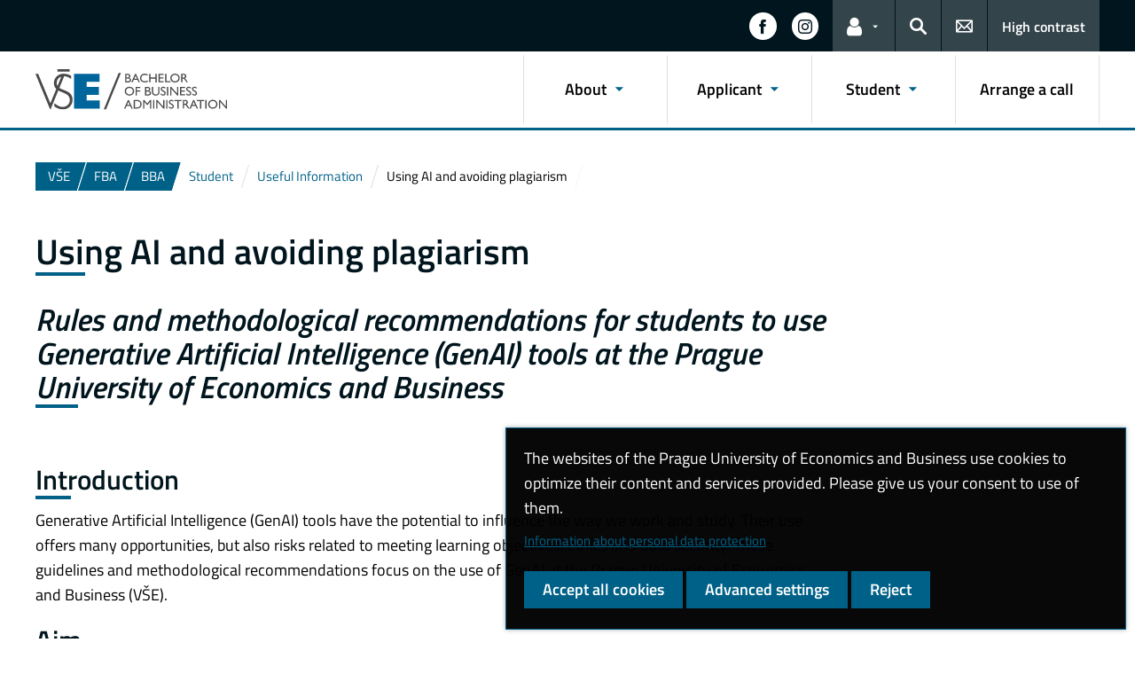

--- FILE ---
content_type: text/html; charset=UTF-8
request_url: https://bba.vse.cz/student/useful-information/using-ai-and-avoiding-plagiarism/
body_size: 66134
content:
<!DOCTYPE html>
<html lang="en-US">
  <head>
    <meta charset="UTF-8" />
    <meta name="viewport" content="width=device-width,initial-scale=1,shrink-to-fit=no" />
    <meta http-equiv="X-UA-Compatible" content="IE=edge" />
    <title>Using AI and avoiding plagiarism &#8211; Bachelor of Business Administration &#8211; Prague University of Economics and Business</title>
<meta name='robots' content='max-image-preview:large' />
<link rel="alternate" type="application/rss+xml" title="Bachelor of Business Administration &raquo; Feed" href="https://bba.vse.cz/feed/" />
<link rel="alternate" title="oEmbed (JSON)" type="application/json+oembed" href="https://bba.vse.cz/wp-json/oembed/1.0/embed?url=https%3A%2F%2Fbba.vse.cz%2Fstudent%2Fuseful-information%2Fusing-ai-and-avoiding-plagiarism%2F" />
<link rel="alternate" title="oEmbed (XML)" type="text/xml+oembed" href="https://bba.vse.cz/wp-json/oembed/1.0/embed?url=https%3A%2F%2Fbba.vse.cz%2Fstudent%2Fuseful-information%2Fusing-ai-and-avoiding-plagiarism%2F&#038;format=xml" />
<style id='wp-img-auto-sizes-contain-inline-css'>
img:is([sizes=auto i],[sizes^="auto," i]){contain-intrinsic-size:3000px 1500px}
/*# sourceURL=wp-img-auto-sizes-contain-inline-css */
</style>
<style id='classic-theme-styles-inline-css'>
/*! This file is auto-generated */
.wp-block-button__link{color:#fff;background-color:#32373c;border-radius:9999px;box-shadow:none;text-decoration:none;padding:calc(.667em + 2px) calc(1.333em + 2px);font-size:1.125em}.wp-block-file__button{background:#32373c;color:#fff;text-decoration:none}
/*# sourceURL=/wp-includes/css/classic-themes.min.css */
</style>
<link rel='stylesheet' id='esVSE-css' href='https://bba.vse.cz/wp-content/plugins/es-vse/frontend/css/es-vse-frontend.css?ver=6.9' media='all' />
<link rel='stylesheet' id='fonts-css' href='https://bba.vse.cz/wp-content/themes/vse-redesigned/dist/fonts/fonts.css?ver=20260126' media='all' />
<link rel='stylesheet' id='icons-css' href='https://bba.vse.cz/wp-content/themes/vse-redesigned/dist/icons/style.min.css?ver=20260126' media='all' />
<link rel='stylesheet' id='vse-template-04-css' href='https://bba.vse.cz/wp-content/themes/vse-redesigned/dist/css/theme-04.min.css?ver=20260126' media='all' />
<link rel='stylesheet' id='fancybox-css' href='https://bba.vse.cz/wp-content/themes/vse-redesigned/dist/fancybox/jquery.fancybox.css?ver=20260126' media='all' />
<link rel='stylesheet' id='vse-template-wp-css-css' href='https://bba.vse.cz/wp-content/themes/vse-redesigned/style.css?ver=20260126' media='all' />
<script src="https://bba.vse.cz/wp-content/themes/vse-redesigned/dist/jquery/jquery.min.js?ver=3.7.1" id="jquery-core-js"></script>
<script src="https://bba.vse.cz/wp-content/themes/vse-redesigned/dist/jquery/jquery-migrate.min.js?ver=3.3.0" id="jquery-migrate-js"></script>
<script src="https://bba.vse.cz/wp-includes/js/jquery/ui/core.min.js?ver=1.13.3" id="jquery-ui-core-js"></script>
<script src="https://bba.vse.cz/wp-includes/js/jquery/ui/menu.min.js?ver=1.13.3" id="jquery-ui-menu-js"></script>
<script src="https://bba.vse.cz/wp-includes/js/dist/dom-ready.min.js?ver=f77871ff7694fffea381" id="wp-dom-ready-js"></script>
<script src="https://bba.vse.cz/wp-includes/js/dist/hooks.min.js?ver=dd5603f07f9220ed27f1" id="wp-hooks-js"></script>
<script src="https://bba.vse.cz/wp-includes/js/dist/i18n.min.js?ver=c26c3dc7bed366793375" id="wp-i18n-js"></script>
<script id="wp-i18n-js-after">
wp.i18n.setLocaleData( { 'text direction\u0004ltr': [ 'ltr' ] } );
//# sourceURL=wp-i18n-js-after
</script>
<script src="https://bba.vse.cz/wp-includes/js/dist/a11y.min.js?ver=cb460b4676c94bd228ed" id="wp-a11y-js"></script>
<script src="https://bba.vse.cz/wp-includes/js/jquery/ui/autocomplete.min.js?ver=1.13.3" id="jquery-ui-autocomplete-js"></script>
<script id="esVSE-js-extra">
var es_vse_ajax_url = {"ajaxurl":"https://bba.vse.cz/wp-admin/admin-ajax.php"};
//# sourceURL=esVSE-js-extra
</script>
<script src="https://bba.vse.cz/wp-content/plugins/es-vse/frontend/js/es-vse-frontend.js?ver=1" id="esVSE-js"></script>
<script src="https://bba.vse.cz/wp-content/themes/vse-redesigned/dist/popper.js/umd/popper.min.js?ver=1.16.1" id="popper-js"></script>
<script src="https://bba.vse.cz/wp-content/themes/vse-redesigned/dist/jquery/touchswipe/jquery.touchSwipe.min.js?ver=1.6.18" id="jquery-touchswipe-js"></script>
<script src="https://bba.vse.cz/wp-content/themes/vse-redesigned/dist/fancybox/jquery.fancybox.min.js?ver=3.5.7" id="fancybox-js"></script>
<script src="https://bba.vse.cz/wp-content/themes/vse-redesigned/dist/js/scripts.min.js?ver=20260126" id="vse-template-dist-js"></script>
<script src="https://bba.vse.cz/wp-content/themes/vse-redesigned/js/template.js?ver=20260126" id="vse-template-js"></script>
<script src="https://bba.vse.cz/wp-content/themes/vse-redesigned/js/cookieconsent.js?ver=20260126" id="vse-template-cookieconsent-js"></script>
<link rel="EditURI" type="application/rsd+xml" title="RSD" href="https://bba.vse.cz/xmlrpc.php?rsd" />
<link rel="canonical" href="https://bba.vse.cz/student/useful-information/using-ai-and-avoiding-plagiarism/" />
<link rel='shortlink' href='https://bba.vse.cz/?p=4391' />
<script>
                      window.dataLayer = window.dataLayer || [];
                      function gtag(){dataLayer.push(arguments);}
                      gtag("consent", "default", {"analytics_storage": "denied","ad_storage": "denied","ad_user_data": "denied","ad_personalization": "denied","service_gads_storage":"denied","service_gads_personalization_storage":"denied","service_youtube_storage":"denied","service_vimeo_storage":"denied","service_tiktok_storage":"denied","service_facebook_storage":"denied","service_linkedin_storage":"denied","service_sklik_storage":"denied","service_gmaps_storage":"denied","service_msclarity_storage":"denied"});(function(w,d,s,l,i){w[l]=w[l]||[];
                        w[l].push({"gtm.start":new Date().getTime(),event:"gtm.js"});
                        var f=d.getElementsByTagName(s)[0], j=d.createElement(s),dl=l!="dataLayer"?"&l="+l:"";
                        j.async=true;j.src="https://www.googletagmanager.com/gtm.js?id="+i+dl;
                        f.parentNode.insertBefore(j,f);
                      })(window,document,"script","dataLayer","GTM-KKJ5GHR");(function(w,d,s,l,i){w[l]=w[l]||[];
                        w[l].push({"gtm.start":new Date().getTime(),event:"gtm.js"});
                        var f=d.getElementsByTagName(s)[0], j=d.createElement(s),dl=l!="dataLayer"?"&l="+l:"";
                        j.async=true;j.src="https://www.googletagmanager.com/gtm.js?id="+i+dl;
                        f.parentNode.insertBefore(j,f);
                      })(window,document,"script","dataLayer","GTM-WBZMNN5");</script><script>gtag('js', new Date());gtag("config", "G-5SZ86Z2NJT");gtag("config", "UA-10311536-45");dataLayer.push({'faculty':'FPH','language':'en'});dataLayer.push({'event':'custom_consent',"analytics_storage": "denied","ad_storage": "denied","ad_user_data": "denied","ad_personalization": "denied","service_gads_storage":"denied","service_gads_personalization_storage":"denied","service_youtube_storage":"denied","service_vimeo_storage":"denied","service_tiktok_storage":"denied","service_facebook_storage":"denied","service_linkedin_storage":"denied","service_sklik_storage":"denied","service_gmaps_storage":"denied","service_msclarity_storage":"denied"});</script><link rel="apple-touch-icon" sizes="180x180" href="https://bba.vse.cz/wp-content/themes/vse-redesigned/dist/img/ico/04/apple-touch-icon.png" />
              <link rel="icon" type="image/png" sizes="32x32" href="https://bba.vse.cz/wp-content/themes/vse-redesigned/dist/img/ico/04/favicon-32x32.png" />
              <link rel="icon" type="image/png" sizes="16x16" href="https://bba.vse.cz/wp-content/themes/vse-redesigned/dist/img/ico/04/favicon-16x16.png" />
              <link rel="manifest" href="https://bba.vse.cz/wp-content/themes/vse-redesigned/img/ico/site.webmanifest.php" />
              <link rel="mask-icon" href="https://bba.vse.cz/wp-content/themes/vse-redesigned/dist/img/ico/safari-pinned-tab.svg" color="#00628d" />
              <link rel="shortcut icon" href="https://bba.vse.cz/wp-content/themes/vse-redesigned/dist/img/ico/04/favicon.ico" />
              <meta name="msapplication-TileColor" content="#00628d" />
              <meta name="msapplication-config" content="https://bba.vse.cz/wp-content/themes/vse-redesigned/img/ico/browserconfig.xml.php" />
              <meta name="theme-color" content="#00628d" /><meta property="og:url" content="https://bba.vse.cz/student/useful-information/using-ai-and-avoiding-plagiarism/" /><meta property="og:title" content="Using AI and avoiding plagiarism" /><meta property="og:type" content="website" /><meta property="og:description" content="Rules and methodological recommendations for students to use Generative Artificial Intelligence (GenAI) tools at the Prague University of Economics and Business &nbsp; Introduction Generative Artificial Intelligence (GenAI) tools have the potential to influence the way we work and study. Their use offers many opportunities, but also risks related to meeting learning objectives, ethics and data [&hellip;]"><meta property="og:image" content="https://bba.vse.cz/wp-content/themes/vse-redesigned/dist/img/logo/logo-horizontal-en-square-04.png" />  <style id='global-styles-inline-css'>
:root{--wp--preset--aspect-ratio--square: 1;--wp--preset--aspect-ratio--4-3: 4/3;--wp--preset--aspect-ratio--3-4: 3/4;--wp--preset--aspect-ratio--3-2: 3/2;--wp--preset--aspect-ratio--2-3: 2/3;--wp--preset--aspect-ratio--16-9: 16/9;--wp--preset--aspect-ratio--9-16: 9/16;--wp--preset--color--black: #000000;--wp--preset--color--cyan-bluish-gray: #abb8c3;--wp--preset--color--white: #ffffff;--wp--preset--color--pale-pink: #f78da7;--wp--preset--color--vivid-red: #cf2e2e;--wp--preset--color--luminous-vivid-orange: #ff6900;--wp--preset--color--luminous-vivid-amber: #fcb900;--wp--preset--color--light-green-cyan: #7bdcb5;--wp--preset--color--vivid-green-cyan: #00d084;--wp--preset--color--pale-cyan-blue: #8ed1fc;--wp--preset--color--vivid-cyan-blue: #0693e3;--wp--preset--color--vivid-purple: #9b51e0;--wp--preset--gradient--vivid-cyan-blue-to-vivid-purple: linear-gradient(135deg,rgb(6,147,227) 0%,rgb(155,81,224) 100%);--wp--preset--gradient--light-green-cyan-to-vivid-green-cyan: linear-gradient(135deg,rgb(122,220,180) 0%,rgb(0,208,130) 100%);--wp--preset--gradient--luminous-vivid-amber-to-luminous-vivid-orange: linear-gradient(135deg,rgb(252,185,0) 0%,rgb(255,105,0) 100%);--wp--preset--gradient--luminous-vivid-orange-to-vivid-red: linear-gradient(135deg,rgb(255,105,0) 0%,rgb(207,46,46) 100%);--wp--preset--gradient--very-light-gray-to-cyan-bluish-gray: linear-gradient(135deg,rgb(238,238,238) 0%,rgb(169,184,195) 100%);--wp--preset--gradient--cool-to-warm-spectrum: linear-gradient(135deg,rgb(74,234,220) 0%,rgb(151,120,209) 20%,rgb(207,42,186) 40%,rgb(238,44,130) 60%,rgb(251,105,98) 80%,rgb(254,248,76) 100%);--wp--preset--gradient--blush-light-purple: linear-gradient(135deg,rgb(255,206,236) 0%,rgb(152,150,240) 100%);--wp--preset--gradient--blush-bordeaux: linear-gradient(135deg,rgb(254,205,165) 0%,rgb(254,45,45) 50%,rgb(107,0,62) 100%);--wp--preset--gradient--luminous-dusk: linear-gradient(135deg,rgb(255,203,112) 0%,rgb(199,81,192) 50%,rgb(65,88,208) 100%);--wp--preset--gradient--pale-ocean: linear-gradient(135deg,rgb(255,245,203) 0%,rgb(182,227,212) 50%,rgb(51,167,181) 100%);--wp--preset--gradient--electric-grass: linear-gradient(135deg,rgb(202,248,128) 0%,rgb(113,206,126) 100%);--wp--preset--gradient--midnight: linear-gradient(135deg,rgb(2,3,129) 0%,rgb(40,116,252) 100%);--wp--preset--font-size--small: 13px;--wp--preset--font-size--medium: 20px;--wp--preset--font-size--large: 36px;--wp--preset--font-size--x-large: 42px;--wp--preset--spacing--20: 0.44rem;--wp--preset--spacing--30: 0.67rem;--wp--preset--spacing--40: 1rem;--wp--preset--spacing--50: 1.5rem;--wp--preset--spacing--60: 2.25rem;--wp--preset--spacing--70: 3.38rem;--wp--preset--spacing--80: 5.06rem;--wp--preset--shadow--natural: 6px 6px 9px rgba(0, 0, 0, 0.2);--wp--preset--shadow--deep: 12px 12px 50px rgba(0, 0, 0, 0.4);--wp--preset--shadow--sharp: 6px 6px 0px rgba(0, 0, 0, 0.2);--wp--preset--shadow--outlined: 6px 6px 0px -3px rgb(255, 255, 255), 6px 6px rgb(0, 0, 0);--wp--preset--shadow--crisp: 6px 6px 0px rgb(0, 0, 0);}:where(.is-layout-flex){gap: 0.5em;}:where(.is-layout-grid){gap: 0.5em;}body .is-layout-flex{display: flex;}.is-layout-flex{flex-wrap: wrap;align-items: center;}.is-layout-flex > :is(*, div){margin: 0;}body .is-layout-grid{display: grid;}.is-layout-grid > :is(*, div){margin: 0;}:where(.wp-block-columns.is-layout-flex){gap: 2em;}:where(.wp-block-columns.is-layout-grid){gap: 2em;}:where(.wp-block-post-template.is-layout-flex){gap: 1.25em;}:where(.wp-block-post-template.is-layout-grid){gap: 1.25em;}.has-black-color{color: var(--wp--preset--color--black) !important;}.has-cyan-bluish-gray-color{color: var(--wp--preset--color--cyan-bluish-gray) !important;}.has-white-color{color: var(--wp--preset--color--white) !important;}.has-pale-pink-color{color: var(--wp--preset--color--pale-pink) !important;}.has-vivid-red-color{color: var(--wp--preset--color--vivid-red) !important;}.has-luminous-vivid-orange-color{color: var(--wp--preset--color--luminous-vivid-orange) !important;}.has-luminous-vivid-amber-color{color: var(--wp--preset--color--luminous-vivid-amber) !important;}.has-light-green-cyan-color{color: var(--wp--preset--color--light-green-cyan) !important;}.has-vivid-green-cyan-color{color: var(--wp--preset--color--vivid-green-cyan) !important;}.has-pale-cyan-blue-color{color: var(--wp--preset--color--pale-cyan-blue) !important;}.has-vivid-cyan-blue-color{color: var(--wp--preset--color--vivid-cyan-blue) !important;}.has-vivid-purple-color{color: var(--wp--preset--color--vivid-purple) !important;}.has-black-background-color{background-color: var(--wp--preset--color--black) !important;}.has-cyan-bluish-gray-background-color{background-color: var(--wp--preset--color--cyan-bluish-gray) !important;}.has-white-background-color{background-color: var(--wp--preset--color--white) !important;}.has-pale-pink-background-color{background-color: var(--wp--preset--color--pale-pink) !important;}.has-vivid-red-background-color{background-color: var(--wp--preset--color--vivid-red) !important;}.has-luminous-vivid-orange-background-color{background-color: var(--wp--preset--color--luminous-vivid-orange) !important;}.has-luminous-vivid-amber-background-color{background-color: var(--wp--preset--color--luminous-vivid-amber) !important;}.has-light-green-cyan-background-color{background-color: var(--wp--preset--color--light-green-cyan) !important;}.has-vivid-green-cyan-background-color{background-color: var(--wp--preset--color--vivid-green-cyan) !important;}.has-pale-cyan-blue-background-color{background-color: var(--wp--preset--color--pale-cyan-blue) !important;}.has-vivid-cyan-blue-background-color{background-color: var(--wp--preset--color--vivid-cyan-blue) !important;}.has-vivid-purple-background-color{background-color: var(--wp--preset--color--vivid-purple) !important;}.has-black-border-color{border-color: var(--wp--preset--color--black) !important;}.has-cyan-bluish-gray-border-color{border-color: var(--wp--preset--color--cyan-bluish-gray) !important;}.has-white-border-color{border-color: var(--wp--preset--color--white) !important;}.has-pale-pink-border-color{border-color: var(--wp--preset--color--pale-pink) !important;}.has-vivid-red-border-color{border-color: var(--wp--preset--color--vivid-red) !important;}.has-luminous-vivid-orange-border-color{border-color: var(--wp--preset--color--luminous-vivid-orange) !important;}.has-luminous-vivid-amber-border-color{border-color: var(--wp--preset--color--luminous-vivid-amber) !important;}.has-light-green-cyan-border-color{border-color: var(--wp--preset--color--light-green-cyan) !important;}.has-vivid-green-cyan-border-color{border-color: var(--wp--preset--color--vivid-green-cyan) !important;}.has-pale-cyan-blue-border-color{border-color: var(--wp--preset--color--pale-cyan-blue) !important;}.has-vivid-cyan-blue-border-color{border-color: var(--wp--preset--color--vivid-cyan-blue) !important;}.has-vivid-purple-border-color{border-color: var(--wp--preset--color--vivid-purple) !important;}.has-vivid-cyan-blue-to-vivid-purple-gradient-background{background: var(--wp--preset--gradient--vivid-cyan-blue-to-vivid-purple) !important;}.has-light-green-cyan-to-vivid-green-cyan-gradient-background{background: var(--wp--preset--gradient--light-green-cyan-to-vivid-green-cyan) !important;}.has-luminous-vivid-amber-to-luminous-vivid-orange-gradient-background{background: var(--wp--preset--gradient--luminous-vivid-amber-to-luminous-vivid-orange) !important;}.has-luminous-vivid-orange-to-vivid-red-gradient-background{background: var(--wp--preset--gradient--luminous-vivid-orange-to-vivid-red) !important;}.has-very-light-gray-to-cyan-bluish-gray-gradient-background{background: var(--wp--preset--gradient--very-light-gray-to-cyan-bluish-gray) !important;}.has-cool-to-warm-spectrum-gradient-background{background: var(--wp--preset--gradient--cool-to-warm-spectrum) !important;}.has-blush-light-purple-gradient-background{background: var(--wp--preset--gradient--blush-light-purple) !important;}.has-blush-bordeaux-gradient-background{background: var(--wp--preset--gradient--blush-bordeaux) !important;}.has-luminous-dusk-gradient-background{background: var(--wp--preset--gradient--luminous-dusk) !important;}.has-pale-ocean-gradient-background{background: var(--wp--preset--gradient--pale-ocean) !important;}.has-electric-grass-gradient-background{background: var(--wp--preset--gradient--electric-grass) !important;}.has-midnight-gradient-background{background: var(--wp--preset--gradient--midnight) !important;}.has-small-font-size{font-size: var(--wp--preset--font-size--small) !important;}.has-medium-font-size{font-size: var(--wp--preset--font-size--medium) !important;}.has-large-font-size{font-size: var(--wp--preset--font-size--large) !important;}.has-x-large-font-size{font-size: var(--wp--preset--font-size--x-large) !important;}
/*# sourceURL=global-styles-inline-css */
</style>
</head>
  <body class="locale-en"><noscript><iframe src="https://www.googletagmanager.com/ns.html?id=GTM-KKJ5GHR" height="0" width="0" style="display:none;visibility:hidden"></iframe><iframe src="https://www.googletagmanager.com/ns.html?id=GTM-WBZMNN5" height="0" width="0" style="display:none;visibility:hidden"></iframe></noscript>    <header class="header-fixed-mobile-placeholder mb-2">
      <div class="bg-header-xl-dark bg-menu header-fixed-mobile text-white">
        <div class="container px-1 px-sm-2">
          <!-- top navigation -->
          <nav class="navbar-top" aria-label="Links in the header">
            <a class="nav-logo" href="https://bba.vse.cz">
                      <img src="https://bba.vse.cz/wp-content/uploads/BBA-white.svg" alt="BBA">
                    </a><ul class="nav nav-system"><li class="nav-item nav-item-media"><a class="nav-link" href="https://www.facebook.com/bbavse/" role="button" target="_blank" title="Follow us on Facebook" aria-label="Follow us on Facebook"><span class="icon icon-facebook" aria-hidden="true"></span><span class="d-lg-none">Facebook</span></a></li><li class="nav-item nav-item-media"><a class="nav-link" href="https://www.instagram.com/bbavseprague?igsh=MXJuN3ptczJyMTJlYQ==" role="button" target="_blank" title="Follow us on Instagram" aria-label="Follow us on Instagram"><span class="icon icon-instagram" aria-hidden="true"></span><span class="d-lg-none">Instagram</span></a></li><li class="nav-item nav-item-light dropdown d-xl-block d-none">
                          <a class="nav-link dropdown-toggle" href="#" data-toggle="dropdown" role="button" aria-expanded="false" title="Links for the current user"><span class="icon icon-user" aria-hidden="true"></span><span class="sr-only">Links for the current user</span></a>
                          <div class="dropdown-menu dropdown-menu-right text-left"><a class="dropdown-item" href="https://insis.vse.cz/?lang=en">InSIS</a><a class="dropdown-item" href="https://outlook.vse.cz">Microsoft 365</a><a class="dropdown-item" href="https://moodle.vse.cz/?lang=en">Moodle</a><a class="dropdown-item" href="https://vse.sharepoint.com/sites/HomeVSE">VŠE Intranet</a></div>
                        </li><li class="nav-item nav-item-light">
                        <a class="nav-link text-white" href="#modal-search" data-toggle="modal" aria-haspopup="dialog" role="button" title="Search">
                          <span class="icon icon-search" aria-hidden="true"></span>
                          <span class="sr-only">Search</span>
                        </a>
                      </li><li class="nav-item nav-item-light d-xl-block d-none">
                          <a class="nav-link" href="https://bba.vse.cz/bba/contact/contact/" role="button" title="Contacts">
                            <span class="icon icon-envelope" aria-hidden="true"></span>
                            <span class="d-lg-none">Contacts</span>
                          </a>
                        </li><li class="nav-item nav-item-light nav-item-accessible d-xl-block d-none"><a href="/student/useful-information/using-ai-and-avoiding-plagiarism/?toggle-accessible=1" class="nav-link text-white" aria-label="Switch to high contrast mode for better readability" title="Switch to high contrast mode for better readability">High contrast</a></li><li class="nav-item nav-item-light d-xl-none">
                        <a class="nav-link text-white" href="#modal-mainmenu" data-toggle="modal" role="button" aria-expanded="false">
                          <span class="icon icon-menu" aria-hidden="true"></span>
                          <span class="d-none d-sm-inline-block ml-1">Menu</span>
                        </a>
                      </li></ul>          </nav>
        </div>
      </div>

      <div class="bg-white border-bottom-menu-color d-none d-xl-block">
        <div class="container px-0 px-sm-2">
          <nav class="navbar-main p-0" aria-label="Main navigation">
            <a class="nav-logo" href="https://bba.vse.cz"><img src="https://bba.vse.cz/wp-content/uploads/BBA.svg" alt="BBA" /></a><ul id="menu-main-menu" class="nav nav-main ml-auto d-none d-xl-flex"><li class="nav-item dropdown "><a href="https://bba.vse.cz/about/" data-toggle="dropdown" aria-expanded="false" role="button" id="main-menu-item-658" class="nav-link">About</a><div class="dropdown-menu"><div class="row"><div class="col"><div class="h6"><a href="https://bba.vse.cz/bba/">Programme</a></div><ul class="nav"><li class="nav-item"><a href="https://bba.vse.cz/bba/curriculum/" class="nav-link">Curriculum</a></li><li class="nav-item"><a href="https://bba.vse.cz/bba/study-plans/" class="nav-link">Study Plans</a></li><li class="nav-item"><a href="https://bba.vse.cz/student/courses/double-degree/" class="nav-link">Double Degree</a></li><li class="nav-item"><a href="https://bba.vse.cz/bba/profile-of-graduates/" class="nav-link">Profile of Graduates</a></li><li class="nav-item"><a href="https://bba.vse.cz/student/useful-information/tutiton-fee/" class="nav-link">Tuition Fee</a></li><li class="nav-item"><a href="https://bba.vse.cz/bba/frequently-asked-questions-faq/" class="nav-link">Frequently Asked Questions (FAQ)</a></li><li class="nav-item"><a href="https://bba.vse.cz/wp-content/uploads/letak_BBA_rijen_2024_v2.pdf" class="nav-link">Leaflet Download</a></li><li class="nav-item"><a href="https://bba.vse.cz/bba/contact/students-ambassadors/" class="nav-link">Students’ Ambassadors</a></li><li class="nav-item"><a href="https://bba.vse.cz/bba/contact/contact/" class="nav-link">Contact</a></li></ul></div><div class="col"><div class="h6"><a href="https://bba.vse.cz/faculty/">Faculty</a></div><ul class="nav"><li class="nav-item"><a href="https://bba.vse.cz/about/lecturers/" class="nav-link">Faculty Members/Lecturers</a></li><li class="nav-item"><a href="https://bba.vse.cz/faculty/151-2/" class="nav-link">Faculty Officials</a></li><li class="nav-item"><a href="https://bba.vse.cz/faculty/mission-and-vision/" class="nav-link">Mission and Vision</a></li><li class="nav-item"><a href="https://bba.vse.cz/faculty/study-programmes/" class="nav-link">Study Programmes</a></li><li class="nav-item"><a href="https://fba.vse.cz/journey-to-diploma/" class="nav-link">Virtual Tour</a></li><li class="nav-item"><a href="https://bba.vse.cz/about-the-university/" class="nav-link">About the University</a></li><li class="nav-item"><a href="https://bba.vse.cz/welcome-to-prague/" class="nav-link">Welcome to Prague</a></li></ul></div><div class="col"><div class="h6"><a href="https://bba.vse.cz/facilities/">Facilities</a></div><ul class="nav"><li class="nav-item"><a href="https://bba.vse.cz/facilities/268-2/" class="nav-link">Campus</a></li><li class="nav-item"><a href="https://bba.vse.cz/facilities/canteen/" class="nav-link">Canteen</a></li><li class="nav-item"><a href="https://www.vse.cz/english/about-vse/information-and-regulations/statutes-of-the-university-of-economics-prague/" class="nav-link">Statutes of the Prague University of Economics and Business</a></li><li class="nav-item"><a href="https://bba.vse.cz/dormitory/" class="nav-link">Dormitory</a></li></ul></div><div class="col"><div class="h6"><a href="https://bba.vse.cz/about/regulations/">Regulations</a></div><ul class="nav"><li class="nav-item"><a href="https://fba.vse.cz/wp-content/uploads/sites/2/Admission-Procedure-Regulation-for-the-Academic-Year-202627_final-EN.pdf" class="nav-link">Admission Procedure Regulation for the Academic Year 2026/27</a></li><li class="nav-item"><a href="https://www.vse.cz/english/about-vse/information-and-regulations/recognition-of-the-previous-foreign-university-degree/" class="nav-link">Recognition of the Previous Foreign Education</a></li><li class="nav-item"><a href="https://www.vse.cz/english/about-vse/information-and-regulations/study-and-examination-rules-2/" class="nav-link">Study and Examination Rules</a></li><li class="nav-item"><a href="https://fba.vse.cz/wp-content/uploads/sites/2/Opatreni_dekana_stud_povinn_2025_EN.pdf" class="nav-link">Fulfilment and Recognition of Study Obligations</a></li><li class="nav-item"><a href="https://www.vse.cz/english/about-vse/information-and-regulations/scholarship-regulations/" class="nav-link">Scholarship Regulations</a></li><li class="nav-item"><a href="https://www.vse.cz/english/about-vse/information-and-regulations/code-of-ethics/" class="nav-link">Code of Ethics</a></li><li class="nav-item"><a href="https://www.vse.cz/english/about-vse/information-and-regulations/statutes-of-the-university-of-economics-prague/" class="nav-link">Statute of the Prague University of Economics and Business</a></li><li class="nav-item"><a href="https://www.vse.cz/english/about-vse/information-and-regulations/gdpr/" class="nav-link">GDPR</a></li></ul></div><div class="col"><div class="h6"><a href="https://bba.vse.cz/about/corporate-partners/">Corporate Partners</a></div></div></div></div></li><li class="nav-item dropdown "><a href="https://bba.vse.cz/applicant/" data-toggle="dropdown" aria-expanded="false" role="button" id="main-menu-item-135" class="nav-link">Applicant</a><div class="dropdown-menu"><div class="row"><div class="col"><div class="h6"><a href="https://bba.vse.cz/applicant/admission-procedure/">Admission Procedure</a></div><ul class="nav"><li class="nav-item"><a href="https://bba.vse.cz/applicant/admission-procedure/how-to-apply/" class="nav-link">How to Apply</a></li><li class="nav-item"><a href="https://bba.vse.cz/applicant/admission-procedure/179-2/" class="nav-link">Important Dates</a></li><li class="nav-item"><a href="https://bba.vse.cz/applicant/admission-procedure/recognition-of-the-previous-university-degree/" class="nav-link">Recognition of the Previous Education</a></li><li class="nav-item"><a href="https://bba.vse.cz/applicant/admission-procedure/tuition-fee/" class="nav-link">Tuition Fee</a></li><li class="nav-item"><a href="https://openhouseday.vse.cz/" class="nav-link">Open House Day</a></li><li class="nav-item"><a href="https://bba.vse.cz/applicant/admission-procedure/get-the-insider-admission-guide/" class="nav-link">Get the Insider Admission Guide</a></li><li class="nav-item"><a href="https://calendly.com/bbaprague/30min" class="nav-link">Book a Call with BBA Coordinator</a></li></ul></div><div class="col"><div class="h6"><a href="https://bba.vse.cz/applicant/useful-information/">Useful Information</a></div><ul class="nav"><li class="nav-item"><a href="https://bba.vse.cz/applicant/useful-information/visa/" class="nav-link">Visa</a></li><li class="nav-item"><a href="https://bba.vse.cz/applicant/useful-information/health-insurance/" class="nav-link">Health Insurance</a></li><li class="nav-item"><a href="https://bba.vse.cz/applicant/useful-information/after-arrival-obligations/" class="nav-link">After Arrival Obligations</a></li><li class="nav-item"><a href="https://bba.vse.cz/applicant/useful-information/orientation-days/" class="nav-link">Orientation Days</a></li><li class="nav-item"><a href="https://bba.vse.cz/student/useful-information/guides/" class="nav-link">Guides</a></li><li class="nav-item"><a href="https://fba.vse.cz/journey-to-diploma/" class="nav-link">Virtual Tour</a></li><li class="nav-item"><a href="https://bba.vse.cz/student/useful-information/using-ai-and-avoiding-plagiarism/" class="nav-link">Using AI and avoiding plagiarism</a></li></ul></div></div></div></li><li class="nav-item dropdown "><a href="https://bba.vse.cz/student/" data-toggle="dropdown" aria-expanded="false" role="button" id="main-menu-item-134" class="nav-link">Student</a><div class="dropdown-menu"><div class="row"><div class="col"><div class="h6"><a href="https://bba.vse.cz/student/courses/">Courses</a></div><ul class="nav"><li class="nav-item"><a href="https://bba.vse.cz/student/courses/academic-calendar/" class="nav-link">Academic Calendar</a></li><li class="nav-item"><a href="https://bba.vse.cz/student/courses/course-registration/" class="nav-link">Course Registration</a></li><li class="nav-item"><a href="https://bba.vse.cz/student/courses/elective-courses/" class="nav-link">Elective Courses</a></li><li class="nav-item"><a href="https://bba.vse.cz/bba/study-plans/" class="nav-link">Study Plans</a></li><li class="nav-item"><a href="https://bba.vse.cz/student/courses/double-degree/" class="nav-link">Double Degree</a></li><li class="nav-item"><a href="https://bba.vse.cz/student/courses/sport-courses/" class="nav-link">Sport Courses</a></li><li class="nav-item"><a href="https://bba.vse.cz/student/courses/cima-accreditation/" class="nav-link">CIMA Accreditation</a></li></ul></div><div class="col"><div class="h6"><a href="https://bba.vse.cz/student/time-schedules/">Time Schedules</a></div><ul class="nav"><li class="nav-item">
                    <a href="https://bba.vse.cz/student/time-schedules/time-schedule-1st-semester/" class="nav-link">Time Schedule 1st Semester</a>
                  </li><li class="nav-item">
                    <a href="https://bba.vse.cz/student/time-schedules/time-schedule-2nd-semester/" class="nav-link">Time Schedule 2nd Semester</a>
                  </li><li class="nav-item">
                    <a href="https://bba.vse.cz/student/time-schedules/time-schedule-3rd-semester-2/" class="nav-link">Time Schedule 3rd Semester</a>
                  </li><li class="nav-item">
                    <a href="https://bba.vse.cz/student/time-schedules/time-schedule-3rd-semester/" class="nav-link">Time Schedule 4th Semester</a>
                  </li><li class="nav-item">
                    <a href="https://bba.vse.cz/student/time-schedules/time-schedule-5th-semester/" class="nav-link">Time Schedule 5th Semester</a>
                  </li><li class="nav-item">
                    <a href="https://bba.vse.cz/student/time-schedules/time-schedule-6th-semester/" class="nav-link">Time Schedule 6th Semester</a>
                  </li></ul></div><div class="col"><div class="h6"><a href="https://bba.vse.cz/student/final-examinations/">Final Examinations</a></div><ul class="nav"><li class="nav-item"><a href="https://bba.vse.cz/state-exam/" class="nav-link">State Exam</a></li><li class="nav-item"><a href="https://bba.vse.cz/bachelor-thesis/" class="nav-link">Bachelor Thesis</a></li><li class="nav-item"><a href="https://bba.vse.cz/bachelors-project/" class="nav-link">Bachelor’s Project</a></li></ul></div><div class="col"><div class="h6"><a href="https://bba.vse.cz/student/useful-information/">Useful Information</a></div><ul class="nav"><li class="nav-item"><a href="https://bba.vse.cz/applicant/admission-procedure/tuition-fee/" class="nav-link">Tuition Fee</a></li><li class="nav-item"><a href="https://bba.vse.cz/news/electronic-confirmation-of-study/" class="nav-link">Electronic Confirmation of Study</a></li><li class="nav-item"><a href="https://ci.vse.cz/english/services/other/id-cards/" class="nav-link">ID Cards/ISIC</a></li><li class="nav-item"><a href="https://bba.vse.cz/news/electronic-revalidation-of-isic-cards/" class="nav-link">Electronic Revalidation of ISIC Cards</a></li><li class="nav-item"><a href="https://bba.vse.cz/student/useful-information/merit-scholarship/" class="nav-link">Merit Scholarship</a></li><li class="nav-item"><a href="https://bba.vse.cz/student/useful-information/scholarship-regulations/" class="nav-link">Scholarship Regulations</a></li><li class="nav-item"><a href="https://bba.vse.cz/student/useful-information/going-on-exchange/" class="nav-link">Going on Exchange</a></li><li class="nav-item"><a href="https://bba.vse.cz/student/useful-information/going-on-internships/" class="nav-link">Going on Internships</a></li><li class="nav-item"><a href="https://bba.vse.cz/student/useful-information/using-ai-and-avoiding-plagiarism/" class="nav-link">Using AI and avoiding plagiarism</a></li><li class="nav-item"><a href="https://bba.vse.cz/news/academic-and-psychological-counselling-for-students/" class="nav-link">Academic and Psychological Counselling</a></li><li class="nav-item"><a href="https://bba.vse.cz/student/useful-information/buddy-program/" class="nav-link">Buddy Program</a></li><li class="nav-item"><a href="https://bba.vse.cz/student/useful-information/guides/" class="nav-link">Guides</a></li></ul></div></div></div></li><li class="nav-item no-dropdown "><a href="https://calendly.com/bbaprague/30min?month=2023-12" class="nav-link">Arrange a call</a></li></ul>          </nav>
        </div>
      </div>

        </header><main class="container mb-2 mb-xxl-4"><nav class="nav-breadcrumb small"><ol class="breadcrumb" id="breadcrumb" vocab="http://schema.org/" typeof="BreadcrumbList"><li class="breadcrumb-item web-hierarchy" property="itemListElement" typeof="ListItem">
                  <a href="https://www.vse.cz/english/" property="item" typeof="WebPage" title="Prague University of Economics and Business">
                    <span property="name">VŠE</span>
                  </a>
                  <meta class="d-none" property="position" content="1">
                </li><li class="breadcrumb-item web-hierarchy" property="itemListElement" typeof="ListItem">
                      <a href="https://fba.vse.cz" property="item" typeof="WebPage" title="Faculty of Business Administration">
                         <span property="name">FBA</span>
                       </a>
                       <meta class="d-none" property="position" content="2">
                    </li><li class="breadcrumb-item web-hierarchy" property="itemListElement" typeof="ListItem">
                <a href="https://bba.vse.cz/" property="item" typeof="WebPage" title="Bachelor of Business Administration">
                  <span property="name">BBA</span>
                </a>
                <meta class="d-none" property="position" content="3">
              </li><li class="breadcrumb-item">
                      <a href="#" class="breadcrumb-main-menu" data-menu-item="134"><span property="name">Student</span></a>
                    </li><li class="breadcrumb-item" property="itemListElement" typeof="ListItem">
                      <a href="https://bba.vse.cz/student/useful-information/" property="item" typeof="WebPage">
                        <span property="name">Useful Information</span>
                      </a>
                      <meta class="d-none" property="position" content="5">
                    </li><li class="breadcrumb-item active" property="itemListElement" typeof="ListItem">
                      <a href="https://bba.vse.cz/student/useful-information/using-ai-and-avoiding-plagiarism/" property="item" typeof="WebPage" class="d-none">
                        <span property="name">Using AI and avoiding plagiarism</span>
                      </a>
                      <meta class="d-none" property="position" content="6">
                      <span><span>Using AI and avoiding plagiarism</span></span>
                    </li></ol></nav><div class="row"><div class="col-lg-9 content-col-9" role="main"><article vocab="http://schema.org/" typeof="Article" class="media-box"><h1 class="mb-3" property="headline">Using AI and avoiding plagiarism</h1><h2><em><strong>Rules and methodological recommendations for students to use Generative Artificial Intelligence (GenAI) tools at the Prague University of Economics and Business </strong></em></h2>
<p>&nbsp;</p>
<h3>Introduction</h3>
<p>Generative Artificial Intelligence (GenAI) tools have the potential to influence the way we work and study. Their use offers many opportunities, but also risks related to meeting learning objectives, ethics and data security. These guidelines and methodological recommendations focus on the use of GenAI at the Prague University of Economics and Business (VŠE).</p>
<h3>Aim</h3>
<p>The aim of these rules and guidelines is to ensure that:</p>
<ul>
<li>new technologies are accessible within study programmes and courses.</li>
<li>their use does not hinder the achievement of the stated learning objectives.</li>
<li>transparency and ethical use of GenAI tools is ensured.</li>
<li>rules were set for students, teachers and and supervisors of study programmes.</li>
</ul>
<p>In view of the differences that exist between the various faculties and study programmes and the different teaching objectives of the courses, these rules and methodological recommendations are based on the principle of subsidiarity. These rules and methodological recommendations apply unless the rules for the use of GenAI at a lower level (faculty, programme, subject) state otherwise. Any specific rules for the use of GenAI at the faculty and programme level will be laid down by the action of the Dean of the Faculty; any specific rules at the course level will be specified in the course syllabus.</p>
<p>These rules and methodological recommendations serve as an indicative framework for all members of the academic community The first part contains the rules for the use of GenAI by students of the VŠE, the second part contains the methodological guidelines, which are divided into guidelines for lecturers, for supervisors of study programmes and for students. The lists given in this document are not exhaustive. Given the dynamic development of the GenAI tools, we expect this material to be further developed and refined.</p>
<p>&nbsp;</p>
<h3>1. Rules for using GenAI for students</h3>
<ol>
<li>When using GenAI tools, it is essential to never insert personal, private, sensitive, or copyrighted material unless the tool provides a sufficient level of legal safeguards. Most current freely available tools lack these safeguards, and therefore careful consideration must be given to the choice of GenAI tools used.</li>
<li>All responsibility for the output of GenAI lies with the student.</li>
<li>The GenAI tools must be used in accordance with the applicable acts, regulations of the VŠE and the faculties, especially in accordance with the Code of Ethics, the Study and Examination Rules of the VŠE and the Dean&#8217;s measure on qualification papers.</li>
<li>It is not permissible to use GenAI tools for tests and oral exam preparation unless they are explicitly specified as open book.</li>
<li>Written work is the result of the student&#8217;s own creative work. Depending on the nature of the use of GenAI tools, their use must be transparently declared. a. If the outputs of GenAI are used in written work in the form of a quotation or paraphrase, it is necessary to cite them. Submission of unedited and uncited GenAI output in a written thesis will be treated as fraud. Current Centre of Information and Library Services guidelines and instructor guidelines should be followed when citing GenAI tools. The library recommendations can be found on the Centre of Information and Library Services website. If the GenAI tool used allows it, the entire chat (prompt file) with the GenAI tool must be cited.
<ol>
<li>If the GenAI tools provide supporting evidence (e.g. summaries) and suggestions that are not used verbatim or paraphrased in the written work, it is essential to declare their use in an appropriate way so that the student&#8217;s use of the GenAI tools can be verified and evaluated. Appropriate ways include a description in an appendix, methodology or thesis statement.</li>
<li>It is not necessary to declare the use of GenAI tools if they are only used for formal editing of the work. For formal editing, no new ideas and outputs are created and the meaning of the author&#8217;s text is not changed. Examples of such use include applications used to create bibliographic citations. In the case of academic papers, it is not necessary to declare the use of spelling, style and grammar checking applications (e.g. Grammarly). However, if grammar or stylistics is an essential part of the assessment of an assignment (especially for specified language learning tasks), such use of GenAI tools is not acceptable.</li>
<li>It is not necessary to declare the use of GenAI tools for small tasks of up to 1000 characters, e.g. in forums or workshops, unless otherwise specified in the assignment.</li>
</ol>
</li>
</ol>
<p>&nbsp;</p>
<h3>2. Methodological recommendations</h3>
<ul>
<li>GenAI tools are widely available and offer great potential, but their outputs must always be verified and critically evaluated.</li>
<li>Familiarize yourself with current institutional rules and any specific rules for individual faculty, programmes, and courses.</li>
<li>GenAI applications should be used as a tool to assist in fulfilling course requirements and should be combined with your own knowledge and that of other relevant sources.</li>
<li>The aim of studying at the university is to acquire and develop knowledge and skills. Excessive and inappropriate use of GenAI can hinder the development of these skills.</li>
<li>Proactively explore the possibilities of GenAI tools and contact the lecturer if something is not clear</li>
<li>Be aware that GenAI tools do not have substantive knowledge of the subject matter and you are responsible for your output. Depending on the assignment and the tools used, GenAI outputs should be verified from relevant sources, critically evaluated and further developed independently.</li>
<li>Use GenAI tools in accordance with the rules and always declare them openly.</li>
<li>Use GenAI tools as a complementary means to develop your own creativity, knowledge, critical thinking and complex problem solving skills.</li>
<li>If you are studying at a foreign institution, familiarize yourself with the rules of the host institution</li>
</ul>
<p><em>Prepared by the Rector&#8217;s Advisory Group on AI.</em></p>
<p>&nbsp;</p>
<p>These rules and methodological recommendations are based on the following documents:</p>
<p>1. National Academic Integrity Network (2023). Generative Artificial Intelligence: Guidelines for Educators. Quality and Qualifications Ireland.</p>
<p>2. prg.ai &amp; CUNI (2023). Návody a doporučení. Retrieved from: https://ai.cuni.cz/</p>
<p>3. Australasian Academic Integrity Network (AAIN) (2023). Generative Artificial Intelligence Guidelines. Retrieved from: https://www.teqsa.gov.au/sites/default/files/2023-04/aain-generative-ai-guidelines.pdf</p>
<p>4. MUNI (2023). Stanovisko k využívání umělé inteligence ve výuce na Masarykově univerzitě. Retrieved from: https://www.muni.cz/o-univerzite/uredni-deska/stanovisko-k-vyuzivani-ai</p>
<section class="mt-6"><div class="mb-2">
                      <a href="https://bba.vse.cz/wp-content/uploads/page/4386/final_Gen_AI_guidelines_VSE_EN.pdf" class="btn-primary d-flex align-items-center text-white pl-sm-3">
                        <span class="d-none d-sm-block">
                          <span class="icon icon-document size-h1 m-0 d-inline-block"></span>
                        </span>
                        <span class="text-white p-2">
                          <span class="d-inline-block h6 m-0">Gen AI guidelines VŠE<br /><small>331.2 KB</small></span>
                        </span>
                        <span class="col-3 px-1 bg-primary-600 ml-auto align-self-stretch d-flex align-items-center px-2 justify-content-center small">
                          <span>
                            <span class="d-none d-md-inline">Download</span>
                            <span class="icon icon-arrow-long-right d-inline-block ml-1"></span>
                          </span>
                        </span>
                      </a>
                    </div><div class="mb-2">
                      <a href="https://bba.vse.cz/wp-content/uploads/page/4386/how-to-avoid-plagiarism-student-handbook-27.pdf" class="btn-primary d-flex align-items-center text-white pl-sm-3">
                        <span class="d-none d-sm-block">
                          <span class="icon icon-document size-h1 m-0 d-inline-block"></span>
                        </span>
                        <span class="text-white p-2">
                          <span class="d-inline-block h6 m-0">How to avoid plagiarism - student handbook<br /><small>4.9 MB</small></span>
                        </span>
                        <span class="col-3 px-1 bg-primary-600 ml-auto align-self-stretch d-flex align-items-center px-2 justify-content-center small">
                          <span>
                            <span class="d-none d-md-inline">Download</span>
                            <span class="icon icon-arrow-long-right d-inline-block ml-1"></span>
                          </span>
                        </span>
                      </a>
                    </div></section><footer class="border border-left-0 border-right-0 border-bottom-0 mt-6 pt-2 text-muted clear-both">
            <ul class="list-inline"><li class="list-inline-item mr-4">Author: 
              <a href="mailto:zuzana.valentova@vse.cz" property="author" vocab="http://schema.org/" typeof="Person">
                <span property="name">Zuzana Valentová</span>
                <span class="d-none" property="email">zuzana.valentova@vse.cz</span>
              </a>
            </li><li class="list-inline-item d-none">Created on: 
                <time property="dateCreated" datetime="2024-04-15T13:04:49+02:00">15. 4. 2024</time>
                <time property="datePublished" class="d-none" datetime="2024-04-15T13:04:49+02:00">15. 4. 2024</time>
              </li>
              <li class="list-inline-item mr-4">Last update: 
                <time property="dateModified" datetime="2024-04-15T13:05:39+02:00">15. 4. 2024</time>
              </li>  </ul>
          </footer><meta class="d-none" property="mainEntityOfPage" vocab="https://schema.org/" typeof="WebPage" resource="https://bba.vse.cz/student/useful-information/using-ai-and-avoiding-plagiarism/" /></article></div><div class="col-lg-3 content-col-3"></div></div></main>      <footer class="footer-address bg-footer text-white py-4 py-lg-4">
      <div class="container">
        <div class="footer-logo"><img src="https://bba.vse.cz/wp-content/themes/vse-redesigned/dist/img/logo/logo-white-en-04.svg" alt="VŠE / Faculty of Business Administration" aria-label="Logo VŠE / Faculty of Business Administration" /></div>
        <div class="row">
          <div class="col-xl-6 mb-4">
            <h3 class="h6 text-primary mb-3">Prague University of Economics and Business</h3>
            <div class="row mb-2">
              <div class="col-md-6">
                Faculty of Business Administration<br />
Nám. W. Churchilla 4<br />
130 67 Praha 3 – Žizkov<br />
Czech Republic              </div>
              <div class="col-md-6">
                              </div>
            </div>
            <div class="row">
              <div class="col-md-6">
                IČO: 61384399<br />
DIČ: CZ61384399              </div>
              <div class="col-md-6">
                              </div>
            </div>
          </div>
          <div class="col-xl-6">
            <div class="row">
              <div class="col-md-6 footer-col pl-xl-4">
                <h3 class="h6 text-primary mb-3">BBA Coordinator</h3><div>Soňa Žampachová<br />
Tel.: +420 224 098 358<br />
bba@vse.cz<br />
sona.zampachova@vse.cz<br />
RB 358 (Rajská Building, 3rd floor)<br />
<a href="https://calendly.com/bbaprague/30min?month=2023-12">Arrange a call </a></div>              </div>
              <div class="col-md-6 footer-col pl-xl-4">
                <h3 class="h6 text-primary mb-3">Academic Director</h3><div>Ladislav Tyll, MBA, Ph.D.<br />
Tel.: +420 224 098 348<br />
ladislav.tyll@vse.cz<br />
RB 348 (Rajská Building, 3rd floor)</div>              </div>
            </div>
          </div>
        </div>
      </div>
    </footer>

    <!-- footer -->
    <footer class="bg-footer-dark text-white py-2 py-lg-4">
      <div class="container">
        <div class="row">
          <div class="col-12 d-flex flex-column flex-lg-row justify-content-lg-between">
            <nav aria-label="Additional links in the footer"><ul id="menu-footer-links" class="nav nav-footer d-block d-sm-flex justify-content-start" ><li class="nav-item"><a class="nav-link" href="/wp-admin/">Admin</a></li>
</ul></nav><nav aria-label="Settings and accessibility links"><ul class="nav nav-footer d-block d-md-flex justify-content-start justify-content-lg-end ml-lg-auto"><li class="nav-item"><a href="https://bba.vse.cz/privacy-policy/" class="nav-link cookieconsent-show" title="Nastavení cookies, zásady ochrany osobních údajů">Cookies and privacy</a></li><li class="nav-item"><a href="https://bba.vse.cz/accessibility-statement/" class="nav-link" title="Web accessibility policy">Web accessibility</a></li><li class="nav-item"><a href="/student/useful-information/using-ai-and-avoiding-plagiarism/?toggle-accessible=1" class="nav-link" aria-label="Switch to high contrast mode for better readability" title="Switch to high contrast mode for better readability">High contrast</a></li></ul></nav>          </div>
          <div class="col-12 small mt-2 text-muted text-left text-lg-center">
            <p>Copyright &copy; 2000 - 2026 Prague University of Economics and Business</p>
          </div>
        </div>
      </div>
    </footer>

    <!-- modal mainmenu -->
    <div class="modal modal-mainmenu fade" id="modal-mainmenu" tabindex="-1" role="navigation" aria-hidden="true">
      <div class="modal-dialog" role="document">
        <div class="modal-content">
          <div class="modal-header">
            <button type="button" class="close" data-dismiss="modal" aria-label="Close">
              <span class="icon icon-close small mr-1"></span>
              Menu            </button>
          </div>
          <div class="modal-body">
            <nav aria-label="Main navigation"><ul id="menu-main-menu-1" class="nav flex-column"><li class="nav-item">
                    <a href="https://bba.vse.cz/" class="nav-link ">Homepage</a>
                  </li><li class="nav-item dropdown "><a href="https://bba.vse.cz/about/" class="dropdown-toggle nav-link" data-toggle="dropdown" role="button" aria-expanded="false" id="modal-menu-item-658">About</a><div class="dropdown-menu "><a href="https://bba.vse.cz/bba/" class="dropdown-item">Programme</a><a href="https://bba.vse.cz/faculty/" class="dropdown-item">Faculty</a><a href="https://bba.vse.cz/facilities/" class="dropdown-item">Facilities</a><a href="https://bba.vse.cz/about/regulations/" class="dropdown-item">Regulations</a><a href="https://bba.vse.cz/about/corporate-partners/" class="dropdown-item">Corporate Partners</a></div></li><li class="nav-item dropdown show "><a href="https://bba.vse.cz/applicant/" class="dropdown-toggle nav-link" data-toggle="dropdown" role="button" aria-expanded="true" id="modal-menu-item-135">Applicant</a><div class="dropdown-menu show"><a href="https://bba.vse.cz/applicant/admission-procedure/" class="dropdown-item">Admission Procedure</a><a href="https://bba.vse.cz/applicant/useful-information/" class="dropdown-item">Useful Information</a></div></li><li class="nav-item dropdown show "><a href="https://bba.vse.cz/student/" class="dropdown-toggle nav-link" data-toggle="dropdown" role="button" aria-expanded="true" id="modal-menu-item-134">Student</a><div class="dropdown-menu show"><a href="https://bba.vse.cz/student/courses/" class="dropdown-item">Courses</a><a href="https://bba.vse.cz/student/time-schedules/" class="dropdown-item">Time Schedules</a><a href="https://bba.vse.cz/student/final-examinations/" class="dropdown-item">Final Examinations</a><a href="https://bba.vse.cz/student/useful-information/" class="dropdown-item active">Useful Information</a></div></li><li class="nav-item "><a href="https://calendly.com/bbaprague/30min?month=2023-12" class="nav-link">Arrange a call</a></li></ul><ul id="menu-tlacitka-v-hlavicce" class="nav flex-column mobile" aria-label="Important links on the homepage"><li class="nav-item"><a class="nav-link " href="https://bba.vse.cz/bba/curriculum/">Study BBA</a></li>
<li class="nav-item"><a class="nav-link " href="https://bba.vse.cz/bba/frequently-asked-questions-faq/">FAQ</a></li>
<li class="nav-item"><a class="nav-link " href="https://bba.vse.cz/applicant/admission-procedure/how-to-apply/">How to Apply</a></li>
</li>
</ul><ul class="nav flex-column nav-with-icons" aria-label="Contacts, user links, accessibility settings"><li class="nav-item"><a class="nav-link" href="https://www.facebook.com/bbavse/"  target="_blank" title="Follow us on Facebook" aria-label="Follow us on Facebook"><span class="icon icon-facebook" aria-hidden="true"></span><span class="">Facebook</span></a></li><li class="nav-item"><a class="nav-link" href="https://www.instagram.com/bbavseprague?igsh=MXJuN3ptczJyMTJlYQ=="  target="_blank" title="Follow us on Instagram" aria-label="Follow us on Instagram"><span class="icon icon-instagram" aria-hidden="true"></span><span class="">Instagram</span></a></li><li class="nav-item nav-item-light"><a class="nav-link" href="https://bba.vse.cz/bba/contact/contact/"><i class="icon icon-envelope" aria-hidden="true"></i><span>Contacts</span></a></li><li class="nav-item dropdown">
                                          <a class="nav-link dropdown-toggle" href="#" data-toggle="dropdown" role="button" aria-expanded="false"><i class="icon icon-user" aria-hidden="true"></i><span>Links for the current user</span></a>
                                          <div class="dropdown-menu"><a class="dropdown-item" href="https://insis.vse.cz/?lang=en">InSIS</a><a class="dropdown-item" href="https://outlook.vse.cz">Microsoft 365</a><a class="dropdown-item" href="https://moodle.vse.cz/?lang=en">Moodle</a><a class="dropdown-item" href="https://vse.sharepoint.com/sites/HomeVSE">VŠE Intranet</a></div>
                                        </li><li class="nav-item nav-item-light nav-item-accessible"><a href="/student/useful-information/using-ai-and-avoiding-plagiarism/?toggle-accessible=1" class="nav-link" aria-label="Switch to high contrast mode for better readability" title="Switch to high contrast mode for better readability"><i class="icon icon-contrast" aria-hidden="true"></i>High contrast</a></li></ul></nav>          </div>
        </div>
      </div>
    </div>

    <div class="modal modal-search fade" id="modal-search" tabindex="-1" role="dialog" aria-hidden="true">
  <div class="modal-dialog" role="document">
    <div class="modal-content">
      <div class="modal-header">
        <div class="size-h5 modal-title">Search</div>
        <button type="button" class="close" data-dismiss="modal" aria-label="'.__('Zavřít','vse-template').'">
          <span aria-hidden="true">&times;</span>
        </button>
      </div>
      <div class="modal-body">
                <form action="https://bba.vse.cz/search/" method="get">
          <label for="modal-search-input" class="sr-only">Search</label>
          <div class="input-group mb-3">
            <input type="search" class="form-control form-control-lg es-vse-search-autocomplete" placeholder="Input search terms" id="modal-search-input" required="required" name="search" />            <div class="input-group-append">
              <button class="btn btn-lg" type="submit">
                <span class="sr-only">Search</span>
                <span class="icon icon-search" aria-hidden="true"></span>
              </button>
            </div>
          </div>
        </form>
      </div>
    </div>
  </div>
</div><div id="cookieconsent" class="d-none" role="dialog" aria-modal="true" aria-label="Cookies and privacy" data-version="1e7165481a">
                <p class="my-0">The websites of the Prague University of Economics and Business use cookies to optimize their content and services provided. Please give us your consent to use of them.</p><p class="privacy-policy-link"><a class="small" href="https://bba.vse.cz/privacy-policy/" tabindex="1">Information about personal data protection</a></p>
                <div class="cookieconsent-buttons mt-2">
                  <button class="cookieconsent-accept-all btn btn-primary rounded-0" tabindex="2">Accept all cookies</button>
                  <button class="cookieconsent-customize btn btn-primary rounded-0" tabindex="3">Advanced settings</button>
                  <button class="cookieconsent-accept-none btn btn-primary rounded-0" tabindex="4">Reject</button>
                </div>
                <div class="cookieconsent-customization d-none">
                  <p class="my-1"><strong>Select the services for which you want to allow the use of cookies:</strong></p>
                  <div class="cookieconsent-customization-controls mb-xl-2">
                    <div class="custom-control custom-switch">
                      <input type="checkbox" class="custom-control-input" id="cookieconsent-functional" checked disabled />
                      <label class="custom-control-label" for="cookieconsent-functional">Required functional cookies</label>
                    </div><div class="custom-control custom-switch cookieconsent-switch">
                                  <input type="checkbox" value="ga" class="cookieconsent-switch-input custom-control-input" id="cookieconsent-ga"  />
                                  <label class="custom-control-label" for="cookieconsent-ga">Google Analytics</label>
                                </div><div class="custom-control custom-switch cookieconsent-switch">
                                  <input type="checkbox" value="gads" class="cookieconsent-switch-input custom-control-input" id="cookieconsent-gads"  />
                                  <label class="custom-control-label" for="cookieconsent-gads">Google Ads, DoubleClick</label>
                                </div><div class="custom-control custom-switch cookieconsent-switch">
                                  <input type="checkbox" value="gads_personalization" class="cookieconsent-switch-input custom-control-input" id="cookieconsent-gads_personalization"  />
                                  <label class="custom-control-label" for="cookieconsent-gads_personalization">Google Ads - personalized</label>
                                </div><div class="custom-control custom-switch cookieconsent-switch">
                                  <input type="checkbox" value="youtube" class="cookieconsent-switch-input custom-control-input" id="cookieconsent-youtube"  />
                                  <label class="custom-control-label" for="cookieconsent-youtube">YouTube video tracking</label>
                                </div><div class="custom-control custom-switch cookieconsent-switch">
                                  <input type="checkbox" value="vimeo" class="cookieconsent-switch-input custom-control-input" id="cookieconsent-vimeo"  />
                                  <label class="custom-control-label" for="cookieconsent-vimeo">Vimeo video tracking</label>
                                </div><div class="custom-control custom-switch cookieconsent-switch">
                                  <input type="checkbox" value="tiktok" class="cookieconsent-switch-input custom-control-input" id="cookieconsent-tiktok"  />
                                  <label class="custom-control-label" for="cookieconsent-tiktok">TikTok video tracking</label>
                                </div><div class="custom-control custom-switch cookieconsent-switch">
                                  <input type="checkbox" value="facebook" class="cookieconsent-switch-input custom-control-input" id="cookieconsent-facebook"  />
                                  <label class="custom-control-label" for="cookieconsent-facebook">Facebook</label>
                                </div><div class="custom-control custom-switch cookieconsent-switch">
                                  <input type="checkbox" value="linkedin" class="cookieconsent-switch-input custom-control-input" id="cookieconsent-linkedin"  />
                                  <label class="custom-control-label" for="cookieconsent-linkedin">LinkedIn</label>
                                </div><div class="custom-control custom-switch cookieconsent-switch">
                                  <input type="checkbox" value="sklik" class="cookieconsent-switch-input custom-control-input" id="cookieconsent-sklik"  />
                                  <label class="custom-control-label" for="cookieconsent-sklik">Sklik</label>
                                </div><div class="custom-control custom-switch cookieconsent-switch">
                                  <input type="checkbox" value="gmaps" class="cookieconsent-switch-input custom-control-input" id="cookieconsent-gmaps"  />
                                  <label class="custom-control-label" for="cookieconsent-gmaps">Google Maps</label>
                                </div><div class="custom-control custom-switch cookieconsent-switch">
                                  <input type="checkbox" value="msclarity" class="cookieconsent-switch-input custom-control-input" id="cookieconsent-msclarity"  />
                                  <label class="custom-control-label" for="cookieconsent-msclarity">Microsoft Clarity</label>
                                </div>    </div>
                  <div class="mt-2">
                    <button class="cookieconsent-save-customized btn btn-primary rounded-0">Save settings</button>
                    <button class="cookieconsent-cancel-customized btn btn-primary rounded-0">cancel</button>
                  </div>
                </div>
              </div><div class="d-none"><script type="speculationrules">
{"prefetch":[{"source":"document","where":{"and":[{"href_matches":"/*"},{"not":{"href_matches":["/wp-*.php","/wp-admin/*","/wp-content/uploads/*","/wp-content/*","/wp-content/plugins/*","/wp-content/themes/vse-redesigned/*","/*\\?(.+)"]}},{"not":{"selector_matches":"a[rel~=\"nofollow\"]"}},{"not":{"selector_matches":".no-prefetch, .no-prefetch a"}}]},"eagerness":"conservative"}]}
</script>
<!-- Kód Google značky pro remarketing -->
<!--------------------------------------------------
Značka pro remarketing nesmí být spojena s údaji umožňujícími identifikaci osob nebo umístěna na stránkách týkajících se citlivých kategorií. Další informace a postup nastavení značky naleznete na stránce: http://google.com/ads/remarketingsetup
--------------------------------------------------->
<script type="text/javascript">
/* <![CDATA[ */
var google_conversion_id = 940586267;
var google_custom_params = window.google_tag_params;
var google_remarketing_only = true;
/* ]]> */
</script>
<script type="text/javascript" src="//www.googleadservices.com/pagead/conversion.js">
</script>
<noscript>
<div style="display:inline;">
<img height="1" width="1" style="border-style:none;" alt="" src="//googleads.g.doubleclick.net/pagead/viewthroughconversion/940586267/?value=0&amp;guid=ON&amp;script=0"/>
</div>
</noscript>
</div><div id="ieWarning" class="d-none" data-heading="You are using an outdated web browser, this site may not work properly. Use Chrome, Firefox or Edge. " data-text="Dear user, Internet Explorer you currently use to view this site was already marked by its creators in early 2019 as an outdated and no longer supported browser that is no longer suitable for viewing websites and applications. Therefore, some features of the web may not work correctly for you. Suitable browsers are, for example, Google Chrome, Mozilla Firefox or Microsoft Edge. " ></div>  </body>
</html>

--- FILE ---
content_type: text/css
request_url: https://bba.vse.cz/wp-content/themes/vse-redesigned/dist/icons/style.min.css?ver=20260126
body_size: 4427
content:
@font-face{font-family:icons;src:url(fonts/icons.ttf?jc2wxv) format('truetype'),url(fonts/icons.woff?jc2wxv) format('woff'),url(fonts/icons.svg?jc2wxv#icons) format('svg');font-weight:400;font-style:normal;font-display:block}.icon{font-family:icons!important;speak:never;font-style:normal;font-weight:400;font-variant:normal;text-transform:none;line-height:1;-webkit-font-smoothing:antialiased;-moz-osx-font-smoothing:grayscale}.icon-discord:before{content:"\e950"}.icon-tumblr:before{content:"\e953"}.icon-gitlab:before{content:"\e920"}.icon-academia:before{content:"\e94f"}.icon-mastodon:before{content:"\e94d"}.icon-researchgate:before{content:"\e942"}.icon-bitbucket:before{content:"\e94a"}.icon-snapchat:before{content:"\e94b"}.icon-bluesky:before{content:"\e94c"}.icon-threads:before{content:"\e949"}.icon-contrast:before{content:"\e951"}.icon-accessibility:before{content:"\e952"}.icon-warning:before{content:"\e948"}.icon-github:before{content:"\e944"}.icon-spotify:before{content:"\e945"}.icon-instagram:before{content:"\ea92"}.icon-spinner:before{content:"\e93e"}.icon-location:before{content:"\e947"}.icon-clock:before{content:"\e94e"}.icon-star-empty:before{content:"\e9d7"}.icon-star-full:before{content:"\e9d9"}.icon-play:before{content:"\ea1c"}.icon-circle-down:before{content:"\e93a"}.icon-circle-left:before{content:"\e93b"}.icon-circle-right:before{content:"\e93c"}.icon-circle-up:before{content:"\e93d"}.icon-behance:before{content:"\e939"}.icon-google:before{content:"\e938"}.icon-share:before{content:"\e934"}.icon-share1:before{content:"\e935"}.icon-out:before{content:"\e935"}.icon-external:before{content:"\e935"}.icon-outside:before{content:"\e935"}.icon-cross:before{content:"\e936"}.icon-cancel:before{content:"\e936"}.icon-close:before{content:"\e936"}.icon-quit:before{content:"\e936"}.icon-remove:before{content:"\e936"}.icon-blocked:before{content:"\e937"}.icon-forbidden:before{content:"\e937"}.icon-denied:before{content:"\e937"}.icon-banned:before{content:"\e937"}.icon-rss:before{content:"\ea9b"}.icon-youtube:before{content:"\ea9d"}.icon-vimeo:before{content:"\eaa0"}.icon-flickr:before{content:"\eaa4"}.icon-pinterest:before{content:"\ead1"}.icon-pin:before{content:"\e946"}.icon-tiktok:before{content:"\e943"}.icon-x:before{content:"\e941"}.icon-twitter:before{content:"\e941"}.icon-logo:before{content:"\e900"}.icon-logo-full:before{content:"\e901"}.icon-logo-full-cs:before{content:"\e901"}.icon-logo-full-en:before{content:"\e929"}.icon-arr-left:before{content:"\e903"}.icon-arr-right:before{content:"\e904"}.icon-arr-up:before{content:"\e905"}.icon-arr-down:before{content:"\e906"}.icon-arrow-left:before{content:"\e907"}.icon-arrow-right:before{content:"\e908"}.icon-arrow-up:before{content:"\e909"}.icon-arrow-down:before{content:"\e90a"}.icon-arrow-long-left:before{content:"\e90b"}.icon-arrow-long-right:before{content:"\e90c"}.icon-arrow-long-up:before{content:"\e90d"}.icon-arrow-long-down:before{content:"\e90e"}.icon-close-thin:before{content:"\e927"}.icon-arr-horizontal:before{content:"\e90f"}.icon-arr-vertical:before{content:"\e910"}.icon-search:before{content:"\e911"}.icon-menu:before{content:"\e912"}.icon-setting:before{content:"\e925"}.icon-check:before{content:"\e913"}.icon-plus:before{content:"\e923"}.icon-minus:before{content:"\e924"}.icon-close1:before{content:"\e914"}.icon-new-window:before{content:"\e92a"}.icon-user1:before{content:"\e902"}.icon-bell:before{content:"\e915"}.icon-book:before{content:"\e916"}.icon-briefcase:before{content:"\e917"}.icon-document:before{content:"\e918"}.icon-edit:before{content:"\e919"}.icon-print:before{content:"\e928"}.icon-envelope:before{content:"\e91a"}.icon-calendar:before{content:"\e926"}.icon-globe:before{content:"\e91b"}.icon-pen:before{content:"\e91c"}.icon-ruller:before{content:"\e91d"}.icon-phone:before{content:"\e92b"}.icon-flash:before{content:"\e92f"}.icon-notebook:before{content:"\e91e"}.icon-chat:before{content:"\e930"}.icon-publications:before{content:"\e92c"}.icon-publications-open:before{content:"\e931"}.icon-case:before{content:"\e92d"}.icon-tie:before{content:"\e92e"}.icon-facebook:before{content:"\e921"}.icon-linkedin:before{content:"\e922"}.icon-user:before{content:"\e940"}.icon-arrow_drop_up:before{content:"\e91f"}.icon-arrow_drop_down:before{content:"\e93f"}.icon-event_busy:before{content:"\e932"}.icon-event_available:before{content:"\e933"}
/*# sourceMappingURL=style.min.css.map */


--- FILE ---
content_type: text/css
request_url: https://bba.vse.cz/wp-content/themes/vse-redesigned/dist/css/theme-04.min.css?ver=20260126
body_size: 495629
content:
@charset "UTF-8";.owl-carousel{display:none;width:100%;-webkit-tap-highlight-color:transparent;position:relative;z-index:1}.owl-carousel .owl-stage{position:relative;-ms-touch-action:pan-Y;touch-action:manipulation;-moz-backface-visibility:hidden}.owl-carousel .owl-stage:after{content:".";display:block;clear:both;visibility:hidden;line-height:0;height:0}.owl-carousel .owl-stage-outer{position:relative;overflow:hidden;-webkit-transform:translate3d(0,0,0)}.owl-carousel .owl-item,.owl-carousel .owl-wrapper{-webkit-backface-visibility:hidden;-moz-backface-visibility:hidden;-ms-backface-visibility:hidden;-webkit-transform:translate3d(0,0,0);-moz-transform:translate3d(0,0,0);-ms-transform:translate3d(0,0,0)}.owl-carousel .owl-item{position:relative;min-height:1px;float:left;-webkit-backface-visibility:hidden;-webkit-tap-highlight-color:transparent;-webkit-touch-callout:none}.owl-carousel .owl-item img{display:block;width:100%}.owl-carousel .owl-dots.disabled,.owl-carousel .owl-nav.disabled{display:none}.owl-carousel .owl-dot,.owl-carousel .owl-nav .owl-next,.owl-carousel .owl-nav .owl-prev{cursor:pointer;-webkit-user-select:none;-khtml-user-select:none;-moz-user-select:none;-ms-user-select:none;user-select:none}.owl-carousel .owl-nav button.owl-next,.owl-carousel .owl-nav button.owl-prev,.owl-carousel button.owl-dot{background:0 0;color:inherit;border:none;padding:0!important;font:inherit}.owl-carousel.owl-loaded{display:block}.owl-carousel.owl-loading{opacity:0;display:block}.owl-carousel.owl-hidden{opacity:0}.owl-carousel.owl-refresh .owl-item{visibility:hidden}.owl-carousel.owl-drag .owl-item{-ms-touch-action:pan-y;touch-action:pan-y;-webkit-user-select:none;-moz-user-select:none;-ms-user-select:none;user-select:none}.owl-carousel.owl-grab{cursor:move;cursor:grab}.owl-carousel.owl-rtl{direction:rtl}.owl-carousel.owl-rtl .owl-item{float:right}.no-js .owl-carousel{display:block}.owl-carousel .animated{animation-duration:1s;animation-fill-mode:both}.owl-carousel .owl-animated-in{z-index:0}.owl-carousel .owl-animated-out{z-index:1}.owl-carousel .fadeOut{animation-name:fadeOut}@keyframes fadeOut{0%{opacity:1}100%{opacity:0}}.owl-height{transition:height .5s ease-in-out}.owl-carousel .owl-item .owl-lazy{opacity:0;transition:opacity .4s ease}.owl-carousel .owl-item .owl-lazy:not([src]),.owl-carousel .owl-item .owl-lazy[src^=""]{max-height:0}.owl-carousel .owl-item img.owl-lazy{transform-style:preserve-3d}.owl-carousel .owl-video-wrapper{position:relative;height:100%;background:#000}.owl-carousel .owl-video-play-icon{position:absolute;height:80px;width:80px;left:50%;top:50%;margin-left:-40px;margin-top:-40px;background:url(owl.video.play.png) no-repeat;cursor:pointer;z-index:1;-webkit-backface-visibility:hidden;transition:transform .1s ease}.owl-carousel .owl-video-play-icon:hover{-ms-transform:scale(1.3,1.3);transform:scale(1.3,1.3)}.owl-carousel .owl-video-playing .owl-video-play-icon,.owl-carousel .owl-video-playing .owl-video-tn{display:none}.owl-carousel .owl-video-tn{opacity:0;height:100%;background-position:center center;background-repeat:no-repeat;background-size:contain;transition:opacity .4s ease}.owl-carousel .owl-video-frame{position:relative;z-index:1;height:100%;width:100%}:root{--blue:#10589D;--indigo:#2F1AA8;--purple:#6D0DA2;--pink:#CC0660;--red:#F34007;--orange:#f5a100;--yellow:#F3C307;--green:#F3F307;--teal:#49a72c;--cyan:#05AA56;--white:#fff;--gray:#868e96;--gray-dark:#343a40;--primary:#006188;--secondary:#003d55;--success:#49a72c;--info:#17a2b8;--warning:#f5a100;--danger:#F34007;--light:#e9ecef;--dark:#343a40;--primary-50:rgb(149, 188, 206);--primary-100:rgb(133, 178, 198);--primary-150:rgb(116, 167, 190);--primary-200:rgb(99, 157, 182);--primary-250:rgb(83, 146, 175);--primary-300:rgb(66, 136, 167);--primary-350:rgb(50, 126, 159);--primary-400:rgb(33, 116, 151);--primary-450:rgb(17, 104, 144);--primary-500:#006188;--primary-550:rgb(0, 88, 127);--primary-600:rgb(0, 79, 118);--primary-650:rgb(0, 71, 109);--primary-700:rgb(0, 64, 101);--primary-750:rgb(0, 55, 92);--primary-800:rgb(0, 49, 83);--primary-850:rgb(0, 42, 74);--primary-900:rgb(0, 36, 65);--primary-950:rgb(0, 30, 56);--error:#F34007;--theme-01:#009ee0;--theme-02:#ad005f;--theme-03:#eb690b;--theme-04:#006188;--theme-05:#00957d;--theme-06:#76C6EB;--theme-07:#e2007a;--color-01:#e95931;--color-02:#b33131;--color-03:#e72582;--color-04:#009ed5;--color-05:#913e8c;--color-06:#005087;--color-07:#ffba00;--color-08:#414374;--breakpoint-xs:0;--breakpoint-sm:576px;--breakpoint-md:768px;--breakpoint-lg:992px;--breakpoint-xl:1242px;--breakpoint-xxl:1540px;--font-family-sans-serif:"Titillium Web","Source Sans Pro",calibri,sans-serif;--font-family-monospace:SFMono-Regular,Menlo,Monaco,Consolas,"Liberation Mono","Courier New",monospace}*,::after,::before{box-sizing:border-box}html{font-family:sans-serif;line-height:1.15;-webkit-text-size-adjust:100%;-webkit-tap-highlight-color:transparent}article,aside,figcaption,figure,footer,header,hgroup,main,nav,section{display:block}body{margin:0;font-family:"Titillium Web","Source Sans Pro",calibri,sans-serif;font-size:1.125rem;font-weight:400;line-height:1.6;color:#000;text-align:left;background-color:#fff}[tabindex="-1"]:focus:not(:focus-visible){outline:0!important}hr{box-sizing:content-box;height:0;overflow:visible}h1,h2,h3,h4,h5,h6{margin-top:0;margin-bottom:.625rem}p{margin-top:0;margin-bottom:1rem}abbr[data-original-title],abbr[title]{text-decoration:underline;-webkit-text-decoration:underline dotted;text-decoration:underline dotted;cursor:help;border-bottom:0;-webkit-text-decoration-skip-ink:none;text-decoration-skip-ink:none}address{margin-bottom:1rem;font-style:normal;line-height:inherit}dl,ol,ul{margin-top:0;margin-bottom:1rem}ol ol,ol ul,ul ol,ul ul{margin-bottom:0}dt{font-weight:600}dd{margin-bottom:.5rem;margin-left:0}blockquote{margin:0 0 1rem}b,strong{font-weight:bolder}small{font-size:80%}sub,sup{position:relative;font-size:75%;line-height:0;vertical-align:baseline}sub{bottom:-.25em}sup{top:-.5em}a{color:#006188;text-decoration:underline;background-color:transparent}a:hover{color:#002a3c;text-decoration:none}a:not([href]):not([class]){color:inherit;text-decoration:none}a:not([href]):not([class]):hover{color:inherit;text-decoration:none}code,kbd,pre,samp{font-family:SFMono-Regular,Menlo,Monaco,Consolas,"Liberation Mono","Courier New",monospace;font-size:1em}pre{margin-top:0;margin-bottom:1rem;overflow:auto;-ms-overflow-style:scrollbar}figure{margin:0 0 1rem}img{vertical-align:middle;border-style:none}svg{overflow:hidden;vertical-align:middle}table{border-collapse:collapse}caption{padding-top:.75rem;padding-bottom:.75rem;color:#868e96;text-align:left;caption-side:bottom}th{text-align:inherit;text-align:-webkit-match-parent}label{display:inline-block;margin-bottom:.5rem}button{border-radius:0}button:focus:not(:focus-visible){outline:0}button,input,optgroup,select,textarea{margin:0;font-family:inherit;font-size:inherit;line-height:inherit}button,input{overflow:visible}button,select{text-transform:none}[role=button]{cursor:pointer}select{word-wrap:normal}[type=button],[type=reset],[type=submit],button{-webkit-appearance:button}[type=button]:not(:disabled),[type=reset]:not(:disabled),[type=submit]:not(:disabled),button:not(:disabled){cursor:pointer}[type=button]::-moz-focus-inner,[type=reset]::-moz-focus-inner,[type=submit]::-moz-focus-inner,button::-moz-focus-inner{padding:0;border-style:none}input[type=checkbox],input[type=radio]{box-sizing:border-box;padding:0}textarea{overflow:auto;resize:vertical}fieldset{min-width:0;padding:0;margin:0;border:0}legend{display:block;width:100%;max-width:100%;padding:0;margin-bottom:.5rem;font-size:1.5rem;line-height:inherit;color:inherit;white-space:normal}progress{vertical-align:baseline}[type=number]::-webkit-inner-spin-button,[type=number]::-webkit-outer-spin-button{height:auto}[type=search]{outline-offset:-2px;-webkit-appearance:none}[type=search]::-webkit-search-decoration{-webkit-appearance:none}::-webkit-file-upload-button{font:inherit;-webkit-appearance:button}output{display:inline-block}summary{display:list-item;cursor:pointer}template{display:none}[hidden]{display:none!important}.h1,.h2,.h3,.h4,.h5,.h6,h1,h2,h3,h4,h5,h6{margin-bottom:.625rem;font-weight:600;line-height:1.1}.h1,h1{font-size:2.475rem}.h2,h2{font-size:2.16rem}.h3,h3{font-size:1.9125rem}.h4,h4{font-size:1.63125rem}.h5,h5{font-size:1.40625rem}.h6,h6{font-size:1.125rem}.lead{font-size:1.40625rem;font-weight:300}.display-1{font-size:4.5rem;font-weight:300;line-height:1.1}.display-2{font-size:3.5rem;font-weight:300;line-height:1.1}.display-3{font-size:3.25rem;font-weight:300;line-height:1.1}.display-4{font-size:3rem;font-weight:300;line-height:1.1}hr{margin-top:1.25rem;margin-bottom:1.25rem;border:0;border-top:1px solid rgba(0,97,136,.2)}.new-articles .article-date,.small,small{font-size:85%;font-weight:400}.mark,mark{padding:.2em;background-color:#fcf8e3}.list-unstyled{padding-left:0;list-style:none}.list-inline{padding-left:0;list-style:none}.list-inline-item{display:inline-block}.list-inline-item:not(:last-child){margin-right:.5rem}.initialism{font-size:90%;text-transform:uppercase}.blockquote{margin-bottom:1.25rem;font-size:1.125rem}.blockquote-footer{display:block;font-size:85%;color:#fff}.blockquote-footer::before{content:"— "}.img-fluid{max-width:100%;height:auto}.img-thumbnail{padding:.25rem;background-color:#fff;border:1px solid #dee2e6;border-radius:0;max-width:100%;height:auto}.figure{display:inline-block}.figure-img{margin-bottom:.625rem;line-height:1}.figure-caption{font-size:90%;color:#868e96}code{font-size:87.5%;color:#cc0660;word-wrap:break-word}a>code{color:inherit}kbd{padding:.2rem .4rem;font-size:87.5%;color:#fff;background-color:#212529;border-radius:1.5rem}kbd kbd{padding:0;font-size:100%;font-weight:600}pre{display:block;font-size:87.5%;color:#212529}pre code{font-size:inherit;color:inherit;word-break:normal}.pre-scrollable{max-height:340px;overflow-y:scroll}.container,.container-fluid,.container-lg,.container-md,.container-sm,.container-xl,.container-xxl{width:100%;padding-right:1.25rem;padding-left:1.25rem;margin-right:auto;margin-left:auto}@media (min-width:576px){.container,.container-sm{max-width:540px}}@media (min-width:768px){.container,.container-md,.container-sm{max-width:720px}}@media (min-width:992px){.container,.container-lg,.container-md,.container-sm{max-width:960px}}@media (min-width:1242px){.container,.container-lg,.container-md,.container-sm,.container-xl{max-width:1240px}}@media (min-width:1540px){.container,.container-lg,.container-md,.container-sm,.container-xl,.container-xxl{max-width:1500px}}.row{display:flex;flex-wrap:wrap;margin-right:-1.25rem;margin-left:-1.25rem}.no-gutters{margin-right:0;margin-left:0}.no-gutters>.col,.no-gutters>[class*=col-]{padding-right:0;padding-left:0}.col,.col-1,.col-10,.col-11,.col-12,.col-2,.col-3,.col-4,.col-5,.col-6,.col-7,.col-8,.col-9,.col-auto,.col-lg,.col-lg-1,.col-lg-10,.col-lg-11,.col-lg-12,.col-lg-2,.col-lg-3,.col-lg-4,.col-lg-5,.col-lg-6,.col-lg-7,.col-lg-8,.col-lg-9,.col-lg-auto,.col-md,.col-md-1,.col-md-10,.col-md-11,.col-md-12,.col-md-2,.col-md-3,.col-md-4,.col-md-5,.col-md-6,.col-md-7,.col-md-8,.col-md-9,.col-md-auto,.col-sm,.col-sm-1,.col-sm-10,.col-sm-11,.col-sm-12,.col-sm-2,.col-sm-3,.col-sm-4,.col-sm-5,.col-sm-6,.col-sm-7,.col-sm-8,.col-sm-9,.col-sm-auto,.col-xl,.col-xl-1,.col-xl-10,.col-xl-11,.col-xl-12,.col-xl-2,.col-xl-3,.col-xl-4,.col-xl-5,.col-xl-6,.col-xl-7,.col-xl-8,.col-xl-9,.col-xl-auto,.col-xxl,.col-xxl-1,.col-xxl-10,.col-xxl-11,.col-xxl-12,.col-xxl-2,.col-xxl-3,.col-xxl-4,.col-xxl-5,.col-xxl-6,.col-xxl-7,.col-xxl-8,.col-xxl-9,.col-xxl-auto,.nav-faculties .nav-item{position:relative;width:100%;padding-right:1.25rem;padding-left:1.25rem}.col{flex-basis:0;flex-grow:1;max-width:100%}.row-cols-1>*{flex:0 0 100%;max-width:100%}.row-cols-2>*{flex:0 0 50%;max-width:50%}.row-cols-3>*{flex:0 0 33.3333333333%;max-width:33.3333333333%}.row-cols-4>*{flex:0 0 25%;max-width:25%}.row-cols-5>*{flex:0 0 20%;max-width:20%}.row-cols-6>*{flex:0 0 16.6666666667%;max-width:16.6666666667%}.col-auto{flex:0 0 auto;width:auto;max-width:100%}.col-1{flex:0 0 8.33333333%;max-width:8.33333333%}.col-2{flex:0 0 16.66666667%;max-width:16.66666667%}.col-3{flex:0 0 25%;max-width:25%}.col-4{flex:0 0 33.33333333%;max-width:33.33333333%}.col-5{flex:0 0 41.66666667%;max-width:41.66666667%}.col-6{flex:0 0 50%;max-width:50%}.col-7{flex:0 0 58.33333333%;max-width:58.33333333%}.col-8{flex:0 0 66.66666667%;max-width:66.66666667%}.col-9{flex:0 0 75%;max-width:75%}.col-10{flex:0 0 83.33333333%;max-width:83.33333333%}.col-11{flex:0 0 91.66666667%;max-width:91.66666667%}.col-12,.nav-faculties .nav-item{flex:0 0 100%;max-width:100%}.order-first{order:-1}.order-last{order:13}.order-0{order:0}.order-1{order:1}.order-2{order:2}.order-3{order:3}.order-4{order:4}.order-5{order:5}.order-6{order:6}.order-7{order:7}.order-8{order:8}.order-9{order:9}.order-10{order:10}.order-11{order:11}.order-12{order:12}.offset-1{margin-left:8.33333333%}.offset-2{margin-left:16.66666667%}.offset-3{margin-left:25%}.offset-4{margin-left:33.33333333%}.offset-5{margin-left:41.66666667%}.offset-6{margin-left:50%}.offset-7{margin-left:58.33333333%}.offset-8{margin-left:66.66666667%}.offset-9{margin-left:75%}.offset-10{margin-left:83.33333333%}.offset-11{margin-left:91.66666667%}@media (min-width:576px){.col-sm{flex-basis:0;flex-grow:1;max-width:100%}.row-cols-sm-1>*{flex:0 0 100%;max-width:100%}.row-cols-sm-2>*{flex:0 0 50%;max-width:50%}.row-cols-sm-3>*{flex:0 0 33.3333333333%;max-width:33.3333333333%}.row-cols-sm-4>*{flex:0 0 25%;max-width:25%}.row-cols-sm-5>*{flex:0 0 20%;max-width:20%}.row-cols-sm-6>*{flex:0 0 16.6666666667%;max-width:16.6666666667%}.col-sm-auto{flex:0 0 auto;width:auto;max-width:100%}.col-sm-1{flex:0 0 8.33333333%;max-width:8.33333333%}.col-sm-2{flex:0 0 16.66666667%;max-width:16.66666667%}.col-sm-3{flex:0 0 25%;max-width:25%}.col-sm-4{flex:0 0 33.33333333%;max-width:33.33333333%}.col-sm-5{flex:0 0 41.66666667%;max-width:41.66666667%}.col-sm-6,.nav-faculties .nav-item{flex:0 0 50%;max-width:50%}.col-sm-7{flex:0 0 58.33333333%;max-width:58.33333333%}.col-sm-8{flex:0 0 66.66666667%;max-width:66.66666667%}.col-sm-9{flex:0 0 75%;max-width:75%}.col-sm-10{flex:0 0 83.33333333%;max-width:83.33333333%}.col-sm-11{flex:0 0 91.66666667%;max-width:91.66666667%}.col-sm-12{flex:0 0 100%;max-width:100%}.order-sm-first{order:-1}.order-sm-last{order:13}.order-sm-0{order:0}.order-sm-1{order:1}.order-sm-2{order:2}.order-sm-3{order:3}.order-sm-4{order:4}.order-sm-5{order:5}.order-sm-6{order:6}.order-sm-7{order:7}.order-sm-8{order:8}.order-sm-9{order:9}.order-sm-10{order:10}.order-sm-11{order:11}.order-sm-12{order:12}.offset-sm-0{margin-left:0}.offset-sm-1{margin-left:8.33333333%}.offset-sm-2{margin-left:16.66666667%}.offset-sm-3{margin-left:25%}.offset-sm-4{margin-left:33.33333333%}.offset-sm-5{margin-left:41.66666667%}.offset-sm-6{margin-left:50%}.offset-sm-7{margin-left:58.33333333%}.offset-sm-8{margin-left:66.66666667%}.offset-sm-9{margin-left:75%}.offset-sm-10{margin-left:83.33333333%}.offset-sm-11{margin-left:91.66666667%}}@media (min-width:768px){.col-md{flex-basis:0;flex-grow:1;max-width:100%}.row-cols-md-1>*{flex:0 0 100%;max-width:100%}.row-cols-md-2>*{flex:0 0 50%;max-width:50%}.row-cols-md-3>*{flex:0 0 33.3333333333%;max-width:33.3333333333%}.row-cols-md-4>*{flex:0 0 25%;max-width:25%}.row-cols-md-5>*{flex:0 0 20%;max-width:20%}.row-cols-md-6>*{flex:0 0 16.6666666667%;max-width:16.6666666667%}.col-md-auto{flex:0 0 auto;width:auto;max-width:100%}.col-md-1{flex:0 0 8.33333333%;max-width:8.33333333%}.col-md-2{flex:0 0 16.66666667%;max-width:16.66666667%}.col-md-3{flex:0 0 25%;max-width:25%}.col-md-4{flex:0 0 33.33333333%;max-width:33.33333333%}.col-md-5{flex:0 0 41.66666667%;max-width:41.66666667%}.col-md-6{flex:0 0 50%;max-width:50%}.col-md-7{flex:0 0 58.33333333%;max-width:58.33333333%}.col-md-8{flex:0 0 66.66666667%;max-width:66.66666667%}.col-md-9{flex:0 0 75%;max-width:75%}.col-md-10{flex:0 0 83.33333333%;max-width:83.33333333%}.col-md-11{flex:0 0 91.66666667%;max-width:91.66666667%}.col-md-12{flex:0 0 100%;max-width:100%}.order-md-first{order:-1}.order-md-last{order:13}.order-md-0{order:0}.order-md-1{order:1}.order-md-2{order:2}.order-md-3{order:3}.order-md-4{order:4}.order-md-5{order:5}.order-md-6{order:6}.order-md-7{order:7}.order-md-8{order:8}.order-md-9{order:9}.order-md-10{order:10}.order-md-11{order:11}.order-md-12{order:12}.offset-md-0{margin-left:0}.offset-md-1{margin-left:8.33333333%}.offset-md-2{margin-left:16.66666667%}.offset-md-3{margin-left:25%}.offset-md-4{margin-left:33.33333333%}.offset-md-5{margin-left:41.66666667%}.offset-md-6{margin-left:50%}.offset-md-7{margin-left:58.33333333%}.offset-md-8{margin-left:66.66666667%}.offset-md-9{margin-left:75%}.offset-md-10{margin-left:83.33333333%}.offset-md-11{margin-left:91.66666667%}}@media (min-width:992px){.col-lg{flex-basis:0;flex-grow:1;max-width:100%}.row-cols-lg-1>*{flex:0 0 100%;max-width:100%}.row-cols-lg-2>*{flex:0 0 50%;max-width:50%}.row-cols-lg-3>*{flex:0 0 33.3333333333%;max-width:33.3333333333%}.row-cols-lg-4>*{flex:0 0 25%;max-width:25%}.row-cols-lg-5>*{flex:0 0 20%;max-width:20%}.row-cols-lg-6>*{flex:0 0 16.6666666667%;max-width:16.6666666667%}.col-lg-auto{flex:0 0 auto;width:auto;max-width:100%}.col-lg-1{flex:0 0 8.33333333%;max-width:8.33333333%}.col-lg-2{flex:0 0 16.66666667%;max-width:16.66666667%}.col-lg-3{flex:0 0 25%;max-width:25%}.col-lg-4,.nav-faculties .nav-item{flex:0 0 33.33333333%;max-width:33.33333333%}.col-lg-5{flex:0 0 41.66666667%;max-width:41.66666667%}.col-lg-6{flex:0 0 50%;max-width:50%}.col-lg-7{flex:0 0 58.33333333%;max-width:58.33333333%}.col-lg-8{flex:0 0 66.66666667%;max-width:66.66666667%}.col-lg-9{flex:0 0 75%;max-width:75%}.col-lg-10{flex:0 0 83.33333333%;max-width:83.33333333%}.col-lg-11{flex:0 0 91.66666667%;max-width:91.66666667%}.col-lg-12{flex:0 0 100%;max-width:100%}.order-lg-first{order:-1}.order-lg-last{order:13}.order-lg-0{order:0}.order-lg-1{order:1}.order-lg-2{order:2}.order-lg-3{order:3}.order-lg-4{order:4}.order-lg-5{order:5}.order-lg-6{order:6}.order-lg-7{order:7}.order-lg-8{order:8}.order-lg-9{order:9}.order-lg-10{order:10}.order-lg-11{order:11}.order-lg-12{order:12}.offset-lg-0{margin-left:0}.offset-lg-1{margin-left:8.33333333%}.offset-lg-2{margin-left:16.66666667%}.offset-lg-3{margin-left:25%}.offset-lg-4{margin-left:33.33333333%}.offset-lg-5{margin-left:41.66666667%}.offset-lg-6{margin-left:50%}.offset-lg-7{margin-left:58.33333333%}.offset-lg-8{margin-left:66.66666667%}.offset-lg-9{margin-left:75%}.offset-lg-10{margin-left:83.33333333%}.offset-lg-11{margin-left:91.66666667%}}@media (min-width:1242px){.col-xl{flex-basis:0;flex-grow:1;max-width:100%}.row-cols-xl-1>*{flex:0 0 100%;max-width:100%}.row-cols-xl-2>*{flex:0 0 50%;max-width:50%}.row-cols-xl-3>*{flex:0 0 33.3333333333%;max-width:33.3333333333%}.row-cols-xl-4>*{flex:0 0 25%;max-width:25%}.row-cols-xl-5>*{flex:0 0 20%;max-width:20%}.row-cols-xl-6>*{flex:0 0 16.6666666667%;max-width:16.6666666667%}.col-xl-auto{flex:0 0 auto;width:auto;max-width:100%}.col-xl-1{flex:0 0 8.33333333%;max-width:8.33333333%}.col-xl-2,.nav-faculties .nav-item{flex:0 0 16.66666667%;max-width:16.66666667%}.col-xl-3{flex:0 0 25%;max-width:25%}.col-xl-4{flex:0 0 33.33333333%;max-width:33.33333333%}.col-xl-5{flex:0 0 41.66666667%;max-width:41.66666667%}.col-xl-6{flex:0 0 50%;max-width:50%}.col-xl-7{flex:0 0 58.33333333%;max-width:58.33333333%}.col-xl-8{flex:0 0 66.66666667%;max-width:66.66666667%}.col-xl-9{flex:0 0 75%;max-width:75%}.col-xl-10{flex:0 0 83.33333333%;max-width:83.33333333%}.col-xl-11{flex:0 0 91.66666667%;max-width:91.66666667%}.col-xl-12{flex:0 0 100%;max-width:100%}.order-xl-first{order:-1}.order-xl-last{order:13}.order-xl-0{order:0}.order-xl-1{order:1}.order-xl-2{order:2}.order-xl-3{order:3}.order-xl-4{order:4}.order-xl-5{order:5}.order-xl-6{order:6}.order-xl-7{order:7}.order-xl-8{order:8}.order-xl-9{order:9}.order-xl-10{order:10}.order-xl-11{order:11}.order-xl-12{order:12}.offset-xl-0{margin-left:0}.offset-xl-1{margin-left:8.33333333%}.offset-xl-2{margin-left:16.66666667%}.offset-xl-3{margin-left:25%}.offset-xl-4{margin-left:33.33333333%}.offset-xl-5{margin-left:41.66666667%}.offset-xl-6{margin-left:50%}.offset-xl-7{margin-left:58.33333333%}.offset-xl-8{margin-left:66.66666667%}.offset-xl-9{margin-left:75%}.offset-xl-10{margin-left:83.33333333%}.offset-xl-11{margin-left:91.66666667%}}@media (min-width:1540px){.col-xxl{flex-basis:0;flex-grow:1;max-width:100%}.row-cols-xxl-1>*{flex:0 0 100%;max-width:100%}.row-cols-xxl-2>*{flex:0 0 50%;max-width:50%}.row-cols-xxl-3>*{flex:0 0 33.3333333333%;max-width:33.3333333333%}.row-cols-xxl-4>*{flex:0 0 25%;max-width:25%}.row-cols-xxl-5>*{flex:0 0 20%;max-width:20%}.row-cols-xxl-6>*{flex:0 0 16.6666666667%;max-width:16.6666666667%}.col-xxl-auto{flex:0 0 auto;width:auto;max-width:100%}.col-xxl-1{flex:0 0 8.33333333%;max-width:8.33333333%}.col-xxl-2{flex:0 0 16.66666667%;max-width:16.66666667%}.col-xxl-3{flex:0 0 25%;max-width:25%}.col-xxl-4{flex:0 0 33.33333333%;max-width:33.33333333%}.col-xxl-5{flex:0 0 41.66666667%;max-width:41.66666667%}.col-xxl-6{flex:0 0 50%;max-width:50%}.col-xxl-7{flex:0 0 58.33333333%;max-width:58.33333333%}.col-xxl-8{flex:0 0 66.66666667%;max-width:66.66666667%}.col-xxl-9{flex:0 0 75%;max-width:75%}.col-xxl-10{flex:0 0 83.33333333%;max-width:83.33333333%}.col-xxl-11{flex:0 0 91.66666667%;max-width:91.66666667%}.col-xxl-12{flex:0 0 100%;max-width:100%}.order-xxl-first{order:-1}.order-xxl-last{order:13}.order-xxl-0{order:0}.order-xxl-1{order:1}.order-xxl-2{order:2}.order-xxl-3{order:3}.order-xxl-4{order:4}.order-xxl-5{order:5}.order-xxl-6{order:6}.order-xxl-7{order:7}.order-xxl-8{order:8}.order-xxl-9{order:9}.order-xxl-10{order:10}.order-xxl-11{order:11}.order-xxl-12{order:12}.offset-xxl-0{margin-left:0}.offset-xxl-1{margin-left:8.33333333%}.offset-xxl-2{margin-left:16.66666667%}.offset-xxl-3{margin-left:25%}.offset-xxl-4{margin-left:33.33333333%}.offset-xxl-5{margin-left:41.66666667%}.offset-xxl-6{margin-left:50%}.offset-xxl-7{margin-left:58.33333333%}.offset-xxl-8{margin-left:66.66666667%}.offset-xxl-9{margin-left:75%}.offset-xxl-10{margin-left:83.33333333%}.offset-xxl-11{margin-left:91.66666667%}}.table{width:100%;margin-bottom:1.25rem;color:#000}.table td,.table th{padding:.75rem;vertical-align:top;border-top:1px solid #dee2e6}.table thead th{vertical-align:bottom;border-bottom:2px solid #dee2e6}.table tbody+tbody{border-top:2px solid #dee2e6}.table-sm td,.table-sm th{padding:.3rem}.table-bordered{border:1px solid #dee2e6}.table-bordered td,.table-bordered th{border:1px solid #dee2e6}.table-bordered thead td,.table-bordered thead th{border-bottom-width:2px}.table-borderless tbody+tbody,.table-borderless td,.table-borderless th,.table-borderless thead th{border:0}.table-striped tbody tr:nth-of-type(odd){background-color:rgba(0,0,0,.05)}.table-hover tbody tr:hover{color:#000;background-color:rgba(0,0,0,.075)}.table-primary,.table-primary>td,.table-primary>th{background-color:#b8d3de}.table-primary tbody+tbody,.table-primary td,.table-primary th,.table-primary thead th{border-color:#7aadc1}.table-hover .table-primary:hover{background-color:#a7c8d6}.table-hover .table-primary:hover>td,.table-hover .table-primary:hover>th{background-color:#a7c8d6}.table-secondary,.table-secondary>td,.table-secondary>th{background-color:#b8c9cf}.table-secondary tbody+tbody,.table-secondary td,.table-secondary th,.table-secondary thead th{border-color:#7a9aa7}.table-hover .table-secondary:hover{background-color:#a9bdc5}.table-hover .table-secondary:hover>td,.table-hover .table-secondary:hover>th{background-color:#a9bdc5}.table-success,.table-success>td,.table-success>th{background-color:#cce6c4}.table-success tbody+tbody,.table-success td,.table-success th,.table-success thead th{border-color:#a0d191}.table-hover .table-success:hover{background-color:#bddeb2}.table-hover .table-success:hover>td,.table-hover .table-success:hover>th{background-color:#bddeb2}.table-info,.table-info>td,.table-info>th{background-color:#bee5eb}.table-info tbody+tbody,.table-info td,.table-info th,.table-info thead th{border-color:#86cfda}.table-hover .table-info:hover{background-color:#abdde5}.table-hover .table-info:hover>td,.table-hover .table-info:hover>th{background-color:#abdde5}.table-warning,.table-warning>td,.table-warning>th{background-color:#fce5b8}.table-warning tbody+tbody,.table-warning td,.table-warning th,.table-warning thead th{border-color:#face7a}.table-hover .table-warning:hover{background-color:#fbdca0}.table-hover .table-warning:hover>td,.table-hover .table-warning:hover>th{background-color:#fbdca0}.table-danger,.table-danger>td,.table-danger>th{background-color:#fccaba}.table-danger tbody+tbody,.table-danger td,.table-danger th,.table-danger thead th{border-color:#f99c7e}.table-hover .table-danger:hover{background-color:#fbb7a2}.table-hover .table-danger:hover>td,.table-hover .table-danger:hover>th{background-color:#fbb7a2}.table-light,.table-light>td,.table-light>th{background-color:#f9fafb}.table-light tbody+tbody,.table-light td,.table-light th,.table-light thead th{border-color:#f4f5f7}.table-hover .table-light:hover{background-color:#eaedf1}.table-hover .table-light:hover>td,.table-hover .table-light:hover>th{background-color:#eaedf1}.table-dark,.table-dark>td,.table-dark>th{background-color:#c6c8ca}.table-dark tbody+tbody,.table-dark td,.table-dark th,.table-dark thead th{border-color:#95999c}.table-hover .table-dark:hover{background-color:#b9bbbe}.table-hover .table-dark:hover>td,.table-hover .table-dark:hover>th{background-color:#b9bbbe}.table-primary-50,.table-primary-50>td,.table-primary-50>th{background-color:#e1ecf1}.table-primary-50 tbody+tbody,.table-primary-50 td,.table-primary-50 th,.table-primary-50 thead th{border-color:#c8dce6}.table-hover .table-primary-50:hover{background-color:#d0e1e9}.table-hover .table-primary-50:hover>td,.table-hover .table-primary-50:hover>th{background-color:#d0e1e9}.table-primary-100,.table-primary-100>td,.table-primary-100>th{background-color:#dde9ef}.table-primary-100 tbody+tbody,.table-primary-100 td,.table-primary-100 th,.table-primary-100 thead th{border-color:#c0d7e1}.table-hover .table-primary-100:hover{background-color:#ccdee7}.table-hover .table-primary-100:hover>td,.table-hover .table-primary-100:hover>th{background-color:#ccdee7}.table-primary-150,.table-primary-150>td,.table-primary-150>th{background-color:#d8e6ed}.table-primary-150 tbody+tbody,.table-primary-150 td,.table-primary-150 th,.table-primary-150 thead th{border-color:#b7d1dd}.table-hover .table-primary-150:hover{background-color:#c7dbe5}.table-hover .table-primary-150:hover>td,.table-hover .table-primary-150:hover>th{background-color:#c7dbe5}.table-primary-200,.table-primary-200>td,.table-primary-200>th{background-color:#d3e4eb}.table-primary-200 tbody+tbody,.table-primary-200 td,.table-primary-200 th,.table-primary-200 thead th{border-color:#aeccd9}.table-hover .table-primary-200:hover{background-color:#c1d9e3}.table-hover .table-primary-200:hover>td,.table-hover .table-primary-200:hover>th{background-color:#c1d9e3}.table-primary-250,.table-primary-250>td,.table-primary-250>th{background-color:#cfe0e9}.table-primary-250 tbody+tbody,.table-primary-250 td,.table-primary-250 th,.table-primary-250 thead th{border-color:#a6c6d5}.table-hover .table-primary-250:hover{background-color:#bed5e1}.table-hover .table-primary-250:hover>td,.table-hover .table-primary-250:hover>th{background-color:#bed5e1}.table-primary-300,.table-primary-300>td,.table-primary-300>th{background-color:#cadee6}.table-primary-300 tbody+tbody,.table-primary-300 td,.table-primary-300 th,.table-primary-300 thead th{border-color:#9dc1d1}.table-hover .table-primary-300:hover{background-color:#b9d3de}.table-hover .table-primary-300:hover>td,.table-hover .table-primary-300:hover>th{background-color:#b9d3de}.table-primary-350,.table-primary-350>td,.table-primary-350>th{background-color:#c6dbe4}.table-primary-350 tbody+tbody,.table-primary-350 td,.table-primary-350 th,.table-primary-350 thead th{border-color:#94bccd}.table-hover .table-primary-350:hover{background-color:#b5d0dc}.table-hover .table-primary-350:hover>td,.table-hover .table-primary-350:hover>th{background-color:#b5d0dc}.table-primary-400,.table-primary-400>td,.table-primary-400>th{background-color:#c1d8e2}.table-primary-400 tbody+tbody,.table-primary-400 td,.table-primary-400 th,.table-primary-400 thead th{border-color:#8cb7c9}.table-hover .table-primary-400:hover{background-color:#b0cdda}.table-hover .table-primary-400:hover>td,.table-hover .table-primary-400:hover>th{background-color:#b0cdda}.table-primary-450,.table-primary-450>td,.table-primary-450>th{background-color:#bcd5e0}.table-primary-450 tbody+tbody,.table-primary-450 td,.table-primary-450 th,.table-primary-450 thead th{border-color:#83b0c5}.table-hover .table-primary-450:hover{background-color:#abcad8}.table-hover .table-primary-450:hover>td,.table-hover .table-primary-450:hover>th{background-color:#abcad8}.table-primary-500,.table-primary-500>td,.table-primary-500>th{background-color:#b8d3de}.table-primary-500 tbody+tbody,.table-primary-500 td,.table-primary-500 th,.table-primary-500 thead th{border-color:#7aadc1}.table-hover .table-primary-500:hover{background-color:#a7c8d6}.table-hover .table-primary-500:hover>td,.table-hover .table-primary-500:hover>th{background-color:#a7c8d6}.table-primary-550,.table-primary-550>td,.table-primary-550>th{background-color:#b8d0db}.table-primary-550 tbody+tbody,.table-primary-550 td,.table-primary-550 th,.table-primary-550 thead th{border-color:#7aa8bc}.table-hover .table-primary-550:hover{background-color:#a7c5d2}.table-hover .table-primary-550:hover>td,.table-hover .table-primary-550:hover>th{background-color:#a7c5d2}.table-primary-600,.table-primary-600>td,.table-primary-600>th{background-color:#b8ced9}.table-primary-600 tbody+tbody,.table-primary-600 td,.table-primary-600 th,.table-primary-600 thead th{border-color:#7aa3b8}.table-hover .table-primary-600:hover{background-color:#a7c3d0}.table-hover .table-primary-600:hover>td,.table-hover .table-primary-600:hover>th{background-color:#a7c3d0}.table-primary-650,.table-primary-650>td,.table-primary-650>th{background-color:#b8cbd6}.table-primary-650 tbody+tbody,.table-primary-650 td,.table-primary-650 th,.table-primary-650 thead th{border-color:#7a9fb3}.table-hover .table-primary-650:hover{background-color:#a8bfcd}.table-hover .table-primary-650:hover>td,.table-hover .table-primary-650:hover>th{background-color:#a8bfcd}.table-primary-700,.table-primary-700>td,.table-primary-700>th{background-color:#b8cad4}.table-primary-700 tbody+tbody,.table-primary-700 td,.table-primary-700 th,.table-primary-700 thead th{border-color:#7a9caf}.table-hover .table-primary-700:hover{background-color:#a8beca}.table-hover .table-primary-700:hover>td,.table-hover .table-primary-700:hover>th{background-color:#a8beca}.table-primary-750,.table-primary-750>td,.table-primary-750>th{background-color:#b8c7d1}.table-primary-750 tbody+tbody,.table-primary-750 td,.table-primary-750 th,.table-primary-750 thead th{border-color:#7a97aa}.table-hover .table-primary-750:hover{background-color:#a9bbc7}.table-hover .table-primary-750:hover>td,.table-hover .table-primary-750:hover>th{background-color:#a9bbc7}.table-primary-800,.table-primary-800>td,.table-primary-800>th{background-color:#b8c5cf}.table-primary-800 tbody+tbody,.table-primary-800 td,.table-primary-800 th,.table-primary-800 thead th{border-color:#7a94a6}.table-hover .table-primary-800:hover{background-color:#a9b9c5}.table-hover .table-primary-800:hover>td,.table-hover .table-primary-800:hover>th{background-color:#a9b9c5}.table-primary-850,.table-primary-850>td,.table-primary-850>th{background-color:#b8c3cc}.table-primary-850 tbody+tbody,.table-primary-850 td,.table-primary-850 th,.table-primary-850 thead th{border-color:#7a90a1}.table-hover .table-primary-850:hover{background-color:#a9b6c1}.table-hover .table-primary-850:hover>td,.table-hover .table-primary-850:hover>th{background-color:#a9b6c1}.table-primary-900,.table-primary-900>td,.table-primary-900>th{background-color:#b8c2ca}.table-primary-900 tbody+tbody,.table-primary-900 td,.table-primary-900 th,.table-primary-900 thead th{border-color:#7a8d9c}.table-hover .table-primary-900:hover{background-color:#a9b5bf}.table-hover .table-primary-900:hover>td,.table-hover .table-primary-900:hover>th{background-color:#a9b5bf}.table-primary-950,.table-primary-950>td,.table-primary-950>th{background-color:#b8c0c7}.table-primary-950 tbody+tbody,.table-primary-950 td,.table-primary-950 th,.table-primary-950 thead th{border-color:#7a8a98}.table-hover .table-primary-950:hover{background-color:#aab3bc}.table-hover .table-primary-950:hover>td,.table-hover .table-primary-950:hover>th{background-color:#aab3bc}.table-error,.table-error>td,.table-error>th{background-color:#fccaba}.table-error tbody+tbody,.table-error td,.table-error th,.table-error thead th{border-color:#f99c7e}.table-hover .table-error:hover{background-color:#fbb7a2}.table-hover .table-error:hover>td,.table-hover .table-error:hover>th{background-color:#fbb7a2}.table-theme-01,.table-theme-01>td,.table-theme-01>th{background-color:#b8e4f6}.table-theme-01 tbody+tbody,.table-theme-01 td,.table-theme-01 th,.table-theme-01 thead th{border-color:#7acdef}.table-hover .table-theme-01:hover{background-color:#a1dbf3}.table-hover .table-theme-01:hover>td,.table-hover .table-theme-01:hover>th{background-color:#a1dbf3}.table-theme-02,.table-theme-02>td,.table-theme-02>th{background-color:#e8b8d2}.table-theme-02 tbody+tbody,.table-theme-02 td,.table-theme-02 th,.table-theme-02 thead th{border-color:#d47aac}.table-hover .table-theme-02:hover{background-color:#e2a5c6}.table-hover .table-theme-02:hover>td,.table-hover .table-theme-02:hover>th{background-color:#e2a5c6}.table-theme-03,.table-theme-03>td,.table-theme-03>th{background-color:#f9d5bb}.table-theme-03 tbody+tbody,.table-theme-03 td,.table-theme-03 th,.table-theme-03 thead th{border-color:#f5b180}.table-hover .table-theme-03:hover{background-color:#f7c7a4}.table-hover .table-theme-03:hover>td,.table-hover .table-theme-03:hover>th{background-color:#f7c7a4}.table-theme-04,.table-theme-04>td,.table-theme-04>th{background-color:#b8d3de}.table-theme-04 tbody+tbody,.table-theme-04 td,.table-theme-04 th,.table-theme-04 thead th{border-color:#7aadc1}.table-hover .table-theme-04:hover{background-color:#a7c8d6}.table-hover .table-theme-04:hover>td,.table-hover .table-theme-04:hover>th{background-color:#a7c8d6}.table-theme-05,.table-theme-05>td,.table-theme-05>th{background-color:#b8e1db}.table-theme-05 tbody+tbody,.table-theme-05 td,.table-theme-05 th,.table-theme-05 thead th{border-color:#7ac8bb}.table-hover .table-theme-05:hover{background-color:#a6d9d2}.table-hover .table-theme-05:hover>td,.table-hover .table-theme-05:hover>th{background-color:#a6d9d2}.table-theme-06,.table-theme-06>td,.table-theme-06>th{background-color:#d9eff9}.table-theme-06 tbody+tbody,.table-theme-06 td,.table-theme-06 th,.table-theme-06 thead th{border-color:#b8e1f5}.table-hover .table-theme-06:hover{background-color:#c3e6f6}.table-hover .table-theme-06:hover>td,.table-hover .table-theme-06:hover>th{background-color:#c3e6f6}.table-theme-07,.table-theme-07>td,.table-theme-07>th{background-color:#f7b8da}.table-theme-07 tbody+tbody,.table-theme-07 td,.table-theme-07 th,.table-theme-07 thead th{border-color:#f07aba}.table-hover .table-theme-07:hover{background-color:#f4a1ce}.table-hover .table-theme-07:hover>td,.table-hover .table-theme-07:hover>th{background-color:#f4a1ce}.table-color-01,.table-color-01>td,.table-color-01>th{background-color:#f9d1c5}.table-color-01 tbody+tbody,.table-color-01 td,.table-color-01 th,.table-color-01 thead th{border-color:#f4a994}.table-hover .table-color-01:hover{background-color:#f7bfae}.table-hover .table-color-01:hover>td,.table-hover .table-color-01:hover>th{background-color:#f7bfae}.table-color-02,.table-color-02>td,.table-color-02>th{background-color:#eac5c5}.table-color-02 tbody+tbody,.table-color-02 td,.table-color-02 th,.table-color-02 thead th{border-color:#d79494}.table-hover .table-color-02:hover{background-color:#e3b2b2}.table-hover .table-color-02:hover>td,.table-hover .table-color-02:hover>th{background-color:#e3b2b2}.table-color-03,.table-color-03>td,.table-color-03>th{background-color:#f8c2dc}.table-color-03 tbody+tbody,.table-color-03 td,.table-color-03 th,.table-color-03 thead th{border-color:#f38ebe}.table-hover .table-color-03:hover{background-color:#f5abcf}.table-hover .table-color-03:hover>td,.table-hover .table-color-03:hover>th{background-color:#f5abcf}.table-color-04,.table-color-04>td,.table-color-04>th{background-color:#b8e4f3}.table-color-04 tbody+tbody,.table-color-04 td,.table-color-04 th,.table-color-04 thead th{border-color:#7acde9}.table-hover .table-color-04:hover{background-color:#a2dcef}.table-hover .table-color-04:hover>td,.table-hover .table-color-04:hover>th{background-color:#a2dcef}.table-color-05,.table-color-05>td,.table-color-05>th{background-color:#e0c9df}.table-color-05 tbody+tbody,.table-color-05 td,.table-color-05 th,.table-color-05 thead th{border-color:#c69bc3}.table-hover .table-color-05:hover{background-color:#d7b9d5}.table-hover .table-color-05:hover>td,.table-hover .table-color-05:hover>th{background-color:#d7b9d5}.table-color-06,.table-color-06>td,.table-color-06>th{background-color:#b8cedd}.table-color-06 tbody+tbody,.table-color-06 td,.table-color-06 th,.table-color-06 thead th{border-color:#7aa4c1}.table-hover .table-color-06:hover{background-color:#a7c2d5}.table-hover .table-color-06:hover>td,.table-hover .table-color-06:hover>th{background-color:#a7c2d5}.table-color-07,.table-color-07>td,.table-color-07>th{background-color:#ffecb8}.table-color-07 tbody+tbody,.table-color-07 td,.table-color-07 th,.table-color-07 thead th{border-color:#ffdb7a}.table-hover .table-color-07:hover{background-color:#ffe59f}.table-hover .table-color-07:hover>td,.table-hover .table-color-07:hover>th{background-color:#ffe59f}.table-color-08,.table-color-08>td,.table-color-08>th{background-color:#cacad8}.table-color-08 tbody+tbody,.table-color-08 td,.table-color-08 th,.table-color-08 thead th{border-color:#9c9db7}.table-hover .table-color-08:hover{background-color:#bbbbcd}.table-hover .table-color-08:hover>td,.table-hover .table-color-08:hover>th{background-color:#bbbbcd}.table-active,.table-active>td,.table-active>th{background-color:rgba(0,0,0,.075)}.table-hover .table-active:hover{background-color:rgba(0,0,0,.075)}.table-hover .table-active:hover>td,.table-hover .table-active:hover>th{background-color:rgba(0,0,0,.075)}.table .thead-dark th{color:#fff;background-color:#343a40;border-color:#454d55}.table .thead-light th{color:#495057;background-color:#e9ecef;border-color:#dee2e6}.table-dark{color:#fff;background-color:#343a40}.table-dark td,.table-dark th,.table-dark thead th{border-color:#454d55}.table-dark.table-bordered{border:0}.table-dark.table-striped tbody tr:nth-of-type(odd){background-color:rgba(255,255,255,.05)}.table-dark.table-hover tbody tr:hover{color:#fff;background-color:rgba(255,255,255,.075)}@media (max-width:575.98px){.table-responsive-sm{display:block;width:100%;overflow-x:auto;-webkit-overflow-scrolling:touch}.table-responsive-sm>.table-bordered{border:0}}@media (max-width:767.98px){.table-responsive-md{display:block;width:100%;overflow-x:auto;-webkit-overflow-scrolling:touch}.table-responsive-md>.table-bordered{border:0}}@media (max-width:991.98px){.table-responsive-lg{display:block;width:100%;overflow-x:auto;-webkit-overflow-scrolling:touch}.table-responsive-lg>.table-bordered{border:0}}@media (max-width:1241.98px){.table-responsive-xl{display:block;width:100%;overflow-x:auto;-webkit-overflow-scrolling:touch}.table-responsive-xl>.table-bordered{border:0}}@media (max-width:1539.98px){.table-responsive-xxl{display:block;width:100%;overflow-x:auto;-webkit-overflow-scrolling:touch}.table-responsive-xxl>.table-bordered{border:0}}.table-responsive{display:block;width:100%;overflow-x:auto;-webkit-overflow-scrolling:touch}.table-responsive>.table-bordered{border:0}.form-control{display:block;width:100%;height:calc(1.6em + .75rem + 2px);padding:.375rem 1.25rem;font-size:1.125rem;font-weight:400;line-height:1.6;color:#495057;background-color:#fff;background-clip:padding-box;border:1px solid #adb5bd;border-radius:1.5rem;transition:border-color .15s ease-in-out,box-shadow .15s ease-in-out}@media (prefers-reduced-motion:reduce){.form-control{transition:none}}.form-control::-ms-expand{background-color:transparent;border:0}.form-control:focus{color:#495057;background-color:#fff;border-color:#006188;outline:0;box-shadow:0 0 0 .2rem rgba(0,97,136,.25)}.form-control::-moz-placeholder{color:#868e96;opacity:1}.form-control::placeholder{color:#868e96;opacity:1}.form-control:disabled,.form-control[readonly]{background-color:#e9ecef;opacity:1}input[type=date].form-control,input[type=datetime-local].form-control,input[type=month].form-control,input[type=time].form-control{-webkit-appearance:none;-moz-appearance:none;appearance:none}select.form-control:-moz-focusring{color:transparent;text-shadow:0 0 0 #495057}select.form-control:focus::-ms-value{color:#495057;background-color:#fff}.form-control-file,.form-control-range{display:block;width:100%}.col-form-label{padding-top:calc(.375rem + 1px);padding-bottom:calc(.375rem + 1px);margin-bottom:0;font-size:inherit;line-height:1.6}.col-form-label-lg{padding-top:calc(.5rem + 1px);padding-bottom:calc(.5rem + 1px);font-size:1.40625rem;line-height:1.5}.col-form-label-sm{padding-top:calc(.25rem + 1px);padding-bottom:calc(.25rem + 1px);font-size:.984375rem;line-height:1.5}.form-control-plaintext{display:block;width:100%;padding:.375rem 0;margin-bottom:0;font-size:1.125rem;line-height:1.6;color:#000;background-color:transparent;border:solid transparent;border-width:1px 0}.form-control-plaintext.form-control-lg,.form-control-plaintext.form-control-sm{padding-right:0;padding-left:0}.form-control-sm{height:calc(1.5em + .5rem + 2px);padding:.25rem 1rem;font-size:.984375rem;line-height:1.5;border-radius:1.5rem}.form-control-lg{height:calc(1.5em + 1rem + 2px);padding:.5rem 1.5rem;font-size:1.40625rem;line-height:1.5;border-radius:2.75rem}select.form-control[multiple],select.form-control[size]{height:auto}textarea.form-control{height:auto}.form-group{margin-bottom:1rem}.form-text{display:block;margin-top:.25rem}.form-row{display:flex;flex-wrap:wrap;margin-right:-5px;margin-left:-5px}.form-row>.col,.form-row>[class*=col-]{padding-right:5px;padding-left:5px}.form-check{position:relative;display:block;padding-left:1.25rem}.form-check-input{position:absolute;margin-top:.3rem;margin-left:-1.25rem}.form-check-input:disabled~.form-check-label,.form-check-input[disabled]~.form-check-label{color:#868e96}.form-check-label{margin-bottom:0}.form-check-inline{display:inline-flex;align-items:center;padding-left:0;margin-right:.75rem}.form-check-inline .form-check-input{position:static;margin-top:0;margin-right:.3125rem;margin-left:0}.valid-feedback{display:none;width:100%;margin-top:.25rem;font-size:85%;color:#49a72c}.valid-tooltip{position:absolute;top:100%;left:0;z-index:5;display:none;max-width:100%;padding:.25rem .5rem;margin-top:.1rem;font-size:.984375rem;line-height:1.6;color:#fff;background-color:rgba(73,167,44,.9);border-radius:1.5rem}.form-row>.col>.valid-tooltip,.form-row>[class*=col-]>.valid-tooltip{left:5px}.is-valid~.valid-feedback,.is-valid~.valid-tooltip,.was-validated :valid~.valid-feedback,.was-validated :valid~.valid-tooltip{display:block}.form-control.is-valid,.was-validated .form-control:valid{border-color:#49a72c;padding-right:calc(1.6em + .75rem)!important;background-image:url("data:image/svg+xml,%3csvg xmlns='http://www.w3.org/2000/svg' width='8' height='8' viewBox='0 0 8 8'%3e%3cpath fill='%2349a72c' d='M2.3 6.73L.6 4.53c-.4-1.04.46-1.4 1.1-.8l1.1 1.4 3.4-3.8c.6-.63 1.6-.27 1.2.7l-4 4.6c-.43.5-.8.4-1.1.1z'/%3e%3c/svg%3e");background-repeat:no-repeat;background-position:right calc(.4em + .1875rem) center;background-size:calc(.8em + .375rem) calc(.8em + .375rem)}.form-control.is-valid:focus,.was-validated .form-control:valid:focus{border-color:#49a72c;box-shadow:0 0 0 .2rem rgba(73,167,44,.25)}.was-validated select.form-control:valid,select.form-control.is-valid{padding-right:5rem!important;background-position:right 2.5rem center}.was-validated textarea.form-control:valid,textarea.form-control.is-valid{padding-right:calc(1.6em + .75rem);background-position:top calc(.4em + .1875rem) right calc(.4em + .1875rem)}.custom-select.is-valid,.was-validated .custom-select:valid{border-color:#49a72c;padding-right:calc(.75em + 3.3125rem)!important;background:url("data:image/svg+xml;charset=utf8,%3Csvg xmlns='http://www.w3.org/2000/svg' viewBox='0 0 12 19.8'%3E%3Cpath fill='%23000' d='M11.8 13.4L11.8 13.4c-0.2-0.2-0.6-0.2-0.8 0l-5 5l-5-5c-0.2-0.2-0.6-0.2-0.8 0l0 0c-0.2 0.2-0.2 0.6 0 0.8 l5.3 5.3c0.3 0.3 0.8 0.3 1.1 0l5.3-5.3C12.1 14 12.1 13.7 11.8 13.4z M11.8 6.3L11.8 6.3c-0.2 0.2-0.6 0.2-0.8 0l-5-5l-5 5c-0.2 0.2-0.6 0.2-0.8 0l0 0c-0.2-0.2-0.2-0.6 0-0.8 l5.3-5.3c0.3-0.3 0.8-0.3 1.1 0l5.3 5.3C12.1 5.7 12.1 6.1 11.8 6.3z'/%3E%3C/svg%3E") right 1.25rem center/14px 16px no-repeat,#fff url("data:image/svg+xml,%3csvg xmlns='http://www.w3.org/2000/svg' width='8' height='8' viewBox='0 0 8 8'%3e%3cpath fill='%2349a72c' d='M2.3 6.73L.6 4.53c-.4-1.04.46-1.4 1.1-.8l1.1 1.4 3.4-3.8c.6-.63 1.6-.27 1.2.7l-4 4.6c-.43.5-.8.4-1.1.1z'/%3e%3c/svg%3e") center right 2.75rem/calc(.8em + .375rem) calc(.8em + .375rem) no-repeat}.custom-select.is-valid:focus,.was-validated .custom-select:valid:focus{border-color:#49a72c;box-shadow:0 0 0 .2rem rgba(73,167,44,.25)}.form-check-input.is-valid~.form-check-label,.was-validated .form-check-input:valid~.form-check-label{color:#49a72c}.form-check-input.is-valid~.valid-feedback,.form-check-input.is-valid~.valid-tooltip,.was-validated .form-check-input:valid~.valid-feedback,.was-validated .form-check-input:valid~.valid-tooltip{display:block}.custom-control-input.is-valid~.custom-control-label,.was-validated .custom-control-input:valid~.custom-control-label{color:#49a72c}.custom-control-input.is-valid~.custom-control-label::before,.was-validated .custom-control-input:valid~.custom-control-label::before{border-color:#49a72c}.custom-control-input.is-valid:checked~.custom-control-label::before,.was-validated .custom-control-input:valid:checked~.custom-control-label::before{border-color:#5dcb3b;background-color:#5dcb3b}.custom-control-input.is-valid:focus~.custom-control-label::before,.was-validated .custom-control-input:valid:focus~.custom-control-label::before{box-shadow:0 0 0 .2rem rgba(73,167,44,.25)}.custom-control-input.is-valid:focus:not(:checked)~.custom-control-label::before,.was-validated .custom-control-input:valid:focus:not(:checked)~.custom-control-label::before{border-color:#49a72c}.custom-file-input.is-valid~.custom-file-label,.was-validated .custom-file-input:valid~.custom-file-label{border-color:#49a72c}.custom-file-input.is-valid:focus~.custom-file-label,.was-validated .custom-file-input:valid:focus~.custom-file-label{border-color:#49a72c;box-shadow:0 0 0 .2rem rgba(73,167,44,.25)}.invalid-feedback{display:none;width:100%;margin-top:.25rem;font-size:85%;color:#f34007}.invalid-tooltip{position:absolute;top:100%;left:0;z-index:5;display:none;max-width:100%;padding:.25rem .5rem;margin-top:.1rem;font-size:.984375rem;line-height:1.6;color:#fff;background-color:rgba(243,64,7,.9);border-radius:1.5rem}.form-row>.col>.invalid-tooltip,.form-row>[class*=col-]>.invalid-tooltip{left:5px}.is-invalid~.invalid-feedback,.is-invalid~.invalid-tooltip,.was-validated :invalid~.invalid-feedback,.was-validated :invalid~.invalid-tooltip{display:block}.form-control.is-invalid,.was-validated .form-control:invalid{border-color:#f34007;padding-right:calc(1.6em + .75rem)!important;background-image:url("data:image/svg+xml,%3csvg xmlns='http://www.w3.org/2000/svg' width='12' height='12' fill='none' stroke='%23F34007' viewBox='0 0 12 12'%3e%3ccircle cx='6' cy='6' r='4.5'/%3e%3cpath stroke-linejoin='round' d='M5.8 3.6h.4L6 6.5z'/%3e%3ccircle cx='6' cy='8.2' r='.6' fill='%23F34007' stroke='none'/%3e%3c/svg%3e");background-repeat:no-repeat;background-position:right calc(.4em + .1875rem) center;background-size:calc(.8em + .375rem) calc(.8em + .375rem)}.form-control.is-invalid:focus,.was-validated .form-control:invalid:focus{border-color:#f34007;box-shadow:0 0 0 .2rem rgba(243,64,7,.25)}.was-validated select.form-control:invalid,select.form-control.is-invalid{padding-right:5rem!important;background-position:right 2.5rem center}.was-validated textarea.form-control:invalid,textarea.form-control.is-invalid{padding-right:calc(1.6em + .75rem);background-position:top calc(.4em + .1875rem) right calc(.4em + .1875rem)}.custom-select.is-invalid,.was-validated .custom-select:invalid{border-color:#f34007;padding-right:calc(.75em + 3.3125rem)!important;background:url("data:image/svg+xml;charset=utf8,%3Csvg xmlns='http://www.w3.org/2000/svg' viewBox='0 0 12 19.8'%3E%3Cpath fill='%23000' d='M11.8 13.4L11.8 13.4c-0.2-0.2-0.6-0.2-0.8 0l-5 5l-5-5c-0.2-0.2-0.6-0.2-0.8 0l0 0c-0.2 0.2-0.2 0.6 0 0.8 l5.3 5.3c0.3 0.3 0.8 0.3 1.1 0l5.3-5.3C12.1 14 12.1 13.7 11.8 13.4z M11.8 6.3L11.8 6.3c-0.2 0.2-0.6 0.2-0.8 0l-5-5l-5 5c-0.2 0.2-0.6 0.2-0.8 0l0 0c-0.2-0.2-0.2-0.6 0-0.8 l5.3-5.3c0.3-0.3 0.8-0.3 1.1 0l5.3 5.3C12.1 5.7 12.1 6.1 11.8 6.3z'/%3E%3C/svg%3E") right 1.25rem center/14px 16px no-repeat,#fff url("data:image/svg+xml,%3csvg xmlns='http://www.w3.org/2000/svg' width='12' height='12' fill='none' stroke='%23F34007' viewBox='0 0 12 12'%3e%3ccircle cx='6' cy='6' r='4.5'/%3e%3cpath stroke-linejoin='round' d='M5.8 3.6h.4L6 6.5z'/%3e%3ccircle cx='6' cy='8.2' r='.6' fill='%23F34007' stroke='none'/%3e%3c/svg%3e") center right 2.75rem/calc(.8em + .375rem) calc(.8em + .375rem) no-repeat}.custom-select.is-invalid:focus,.was-validated .custom-select:invalid:focus{border-color:#f34007;box-shadow:0 0 0 .2rem rgba(243,64,7,.25)}.form-check-input.is-invalid~.form-check-label,.was-validated .form-check-input:invalid~.form-check-label{color:#f34007}.form-check-input.is-invalid~.invalid-feedback,.form-check-input.is-invalid~.invalid-tooltip,.was-validated .form-check-input:invalid~.invalid-feedback,.was-validated .form-check-input:invalid~.invalid-tooltip{display:block}.custom-control-input.is-invalid~.custom-control-label,.was-validated .custom-control-input:invalid~.custom-control-label{color:#f34007}.custom-control-input.is-invalid~.custom-control-label::before,.was-validated .custom-control-input:invalid~.custom-control-label::before{border-color:#f34007}.custom-control-input.is-invalid:checked~.custom-control-label::before,.was-validated .custom-control-input:invalid:checked~.custom-control-label::before{border-color:#f96434;background-color:#f96434}.custom-control-input.is-invalid:focus~.custom-control-label::before,.was-validated .custom-control-input:invalid:focus~.custom-control-label::before{box-shadow:0 0 0 .2rem rgba(243,64,7,.25)}.custom-control-input.is-invalid:focus:not(:checked)~.custom-control-label::before,.was-validated .custom-control-input:invalid:focus:not(:checked)~.custom-control-label::before{border-color:#f34007}.custom-file-input.is-invalid~.custom-file-label,.was-validated .custom-file-input:invalid~.custom-file-label{border-color:#f34007}.custom-file-input.is-invalid:focus~.custom-file-label,.was-validated .custom-file-input:invalid:focus~.custom-file-label{border-color:#f34007;box-shadow:0 0 0 .2rem rgba(243,64,7,.25)}.form-inline{display:flex;flex-flow:row wrap;align-items:center}.form-inline .form-check{width:100%}@media (min-width:576px){.form-inline label{display:flex;align-items:center;justify-content:center;margin-bottom:0}.form-inline .form-group{display:flex;flex:0 0 auto;flex-flow:row wrap;align-items:center;margin-bottom:0}.form-inline .form-control{display:inline-block;width:auto;vertical-align:middle}.form-inline .form-control-plaintext{display:inline-block}.form-inline .custom-select,.form-inline .input-group{width:auto}.form-inline .form-check{display:flex;align-items:center;justify-content:center;width:auto;padding-left:0}.form-inline .form-check-input{position:relative;flex-shrink:0;margin-top:0;margin-right:.25rem;margin-left:0}.form-inline .custom-control{align-items:center;justify-content:center}.form-inline .custom-control-label{margin-bottom:0}}.btn,.header-carousel .header-carousel-btn,.hover-image:after,.nav-buttons .nav-link{display:inline-block;font-weight:600;color:#000;text-align:center;text-decoration:none;vertical-align:middle;-webkit-user-select:none;-moz-user-select:none;user-select:none;background-color:transparent;border:1px solid transparent;padding:.375rem 1.25rem;font-size:1.125rem;line-height:1.6;border-radius:1.5rem;transition:color .15s ease-in-out,background-color .15s ease-in-out,border-color .15s ease-in-out,box-shadow .15s ease-in-out}@media (prefers-reduced-motion:reduce){.btn,.header-carousel .header-carousel-btn,.hover-image:after,.nav-buttons .nav-link{transition:none}}.btn:hover,.header-carousel .header-carousel-btn:hover,.hover-image:hover:after,.nav-buttons .nav-link:hover{color:#000;text-decoration:none}.btn.focus,.btn:focus,.focus.hover-image:after,.header-carousel .focus.header-carousel-btn,.header-carousel .header-carousel-btn:focus,.hover-image:focus:after,.nav-buttons .focus.nav-link,.nav-buttons .nav-link:focus{outline:0;box-shadow:0 0 0 .2rem rgba(0,97,136,.25)}.btn.disabled,.btn:disabled,.disabled.hover-image:after,.header-carousel .disabled.header-carousel-btn,.header-carousel .header-carousel-btn:disabled,.hover-image:disabled:after,.nav-buttons .disabled.nav-link,.nav-buttons .nav-link:disabled{opacity:.65}.btn:not(:disabled):not(.disabled),.header-carousel .header-carousel-btn:not(:disabled):not(.disabled),.hover-image:not(:disabled):not(.disabled):after,.nav-buttons .nav-link:not(:disabled):not(.disabled){cursor:pointer}.header-carousel a.disabled.header-carousel-btn,.header-carousel fieldset:disabled a.header-carousel-btn,.nav-buttons a.disabled.nav-link,.nav-buttons fieldset:disabled a.nav-link,a.btn.disabled,a.disabled.hover-image:after,fieldset:disabled .header-carousel a.header-carousel-btn,fieldset:disabled .nav-buttons a.nav-link,fieldset:disabled a.btn,fieldset:disabled a.hover-image:after{pointer-events:none}.btn-primary,.header-carousel .header-carousel-btn,.hover-image:after,.nav-buttons .nav-link{color:#fff;background-color:#006188;border-color:#006188}.btn-primary:hover,.header-carousel .header-carousel-btn:hover,.hover-image:hover:after,.nav-buttons .nav-link:hover{color:#fff;background-color:#004662;border-color:#003d55}.btn-primary.focus,.btn-primary:focus,.focus.hover-image:after,.header-carousel .focus.header-carousel-btn,.header-carousel .header-carousel-btn:focus,.hover-image:focus:after,.nav-buttons .focus.nav-link,.nav-buttons .nav-link:focus{color:#fff;background-color:#004662;border-color:#003d55;box-shadow:0 0 0 .2rem rgba(38,121,154,.5)}.btn-primary.disabled,.btn-primary:disabled,.disabled.hover-image:after,.header-carousel .disabled.header-carousel-btn,.header-carousel .header-carousel-btn:disabled,.hover-image:disabled:after,.nav-buttons .disabled.nav-link,.nav-buttons .nav-link:disabled{color:#fff;background-color:#006188;border-color:#006188}.btn-primary:not(:disabled):not(.disabled).active,.btn-primary:not(:disabled):not(.disabled):active,.header-carousel .header-carousel-btn:not(:disabled):not(.disabled).active,.header-carousel .header-carousel-btn:not(:disabled):not(.disabled):active,.header-carousel .show>.dropdown-toggle.header-carousel-btn,.hover-image:not(:disabled):not(.disabled).active:after,.hover-image:not(:disabled):not(.disabled):active:after,.nav-buttons .nav-link:not(:disabled):not(.disabled).active,.nav-buttons .nav-link:not(:disabled):not(.disabled):active,.nav-buttons .show>.dropdown-toggle.nav-link,.show>.btn-primary.dropdown-toggle,.show>.dropdown-toggle.hover-image:after{color:#fff;background-color:#003d55;border-color:#003448}.btn-primary:not(:disabled):not(.disabled).active:focus,.btn-primary:not(:disabled):not(.disabled):active:focus,.header-carousel .header-carousel-btn:not(:disabled):not(.disabled).active:focus,.header-carousel .header-carousel-btn:not(:disabled):not(.disabled):active:focus,.header-carousel .show>.dropdown-toggle.header-carousel-btn:focus,.hover-image:not(:disabled):not(.disabled).active:focus:after,.hover-image:not(:disabled):not(.disabled):active:focus:after,.nav-buttons .nav-link:not(:disabled):not(.disabled).active:focus,.nav-buttons .nav-link:not(:disabled):not(.disabled):active:focus,.nav-buttons .show>.dropdown-toggle.nav-link:focus,.show>.btn-primary.dropdown-toggle:focus,.show>.dropdown-toggle.hover-image:focus:after{box-shadow:0 0 0 .2rem rgba(38,121,154,.5)}.btn-secondary{color:#fff;background-color:#003d55;border-color:#003d55}.btn-secondary:hover{color:#fff;background-color:#00212f;border-color:#001822}.btn-secondary.focus,.btn-secondary:focus{color:#fff;background-color:#00212f;border-color:#001822;box-shadow:0 0 0 .2rem rgba(38,90,111,.5)}.btn-secondary.disabled,.btn-secondary:disabled{color:#fff;background-color:#003d55;border-color:#003d55}.btn-secondary:not(:disabled):not(.disabled).active,.btn-secondary:not(:disabled):not(.disabled):active,.show>.btn-secondary.dropdown-toggle{color:#fff;background-color:#001822;border-color:#000f15}.btn-secondary:not(:disabled):not(.disabled).active:focus,.btn-secondary:not(:disabled):not(.disabled):active:focus,.show>.btn-secondary.dropdown-toggle:focus{box-shadow:0 0 0 .2rem rgba(38,90,111,.5)}.btn-success{color:#fff;background-color:#49a72c;border-color:#49a72c}.btn-success:hover{color:#fff;background-color:#3c8924;border-color:#377f21}.btn-success.focus,.btn-success:focus{color:#fff;background-color:#3c8924;border-color:#377f21;box-shadow:0 0 0 .2rem rgba(100,180,76,.5)}.btn-success.disabled,.btn-success:disabled{color:#fff;background-color:#49a72c;border-color:#49a72c}.btn-success:not(:disabled):not(.disabled).active,.btn-success:not(:disabled):not(.disabled):active,.show>.btn-success.dropdown-toggle{color:#fff;background-color:#377f21;border-color:#33751f}.btn-success:not(:disabled):not(.disabled).active:focus,.btn-success:not(:disabled):not(.disabled):active:focus,.show>.btn-success.dropdown-toggle:focus{box-shadow:0 0 0 .2rem rgba(100,180,76,.5)}.btn-info{color:#fff;background-color:#17a2b8;border-color:#17a2b8}.btn-info:hover{color:#fff;background-color:#138496;border-color:#117a8b}.btn-info.focus,.btn-info:focus{color:#fff;background-color:#138496;border-color:#117a8b;box-shadow:0 0 0 .2rem rgba(58,176,195,.5)}.btn-info.disabled,.btn-info:disabled{color:#fff;background-color:#17a2b8;border-color:#17a2b8}.btn-info:not(:disabled):not(.disabled).active,.btn-info:not(:disabled):not(.disabled):active,.show>.btn-info.dropdown-toggle{color:#fff;background-color:#117a8b;border-color:#10707f}.btn-info:not(:disabled):not(.disabled).active:focus,.btn-info:not(:disabled):not(.disabled):active:focus,.show>.btn-info.dropdown-toggle:focus{box-shadow:0 0 0 .2rem rgba(58,176,195,.5)}.btn-warning{color:#212529;background-color:#f5a100;border-color:#f5a100}.btn-warning:hover{color:#fff;background-color:#cf8800;border-color:#c27f00}.btn-warning.focus,.btn-warning:focus{color:#fff;background-color:#cf8800;border-color:#c27f00;box-shadow:0 0 0 .2rem rgba(213,142,6,.5)}.btn-warning.disabled,.btn-warning:disabled{color:#212529;background-color:#f5a100;border-color:#f5a100}.btn-warning:not(:disabled):not(.disabled).active,.btn-warning:not(:disabled):not(.disabled):active,.show>.btn-warning.dropdown-toggle{color:#fff;background-color:#c27f00;border-color:#b57700}.btn-warning:not(:disabled):not(.disabled).active:focus,.btn-warning:not(:disabled):not(.disabled):active:focus,.show>.btn-warning.dropdown-toggle:focus{box-shadow:0 0 0 .2rem rgba(213,142,6,.5)}.btn-danger{color:#fff;background-color:#f34007;border-color:#f34007}.btn-danger:hover{color:#fff;background-color:#ce3606;border-color:#c13306}.btn-danger.focus,.btn-danger:focus{color:#fff;background-color:#ce3606;border-color:#c13306;box-shadow:0 0 0 .2rem rgba(245,93,44,.5)}.btn-danger.disabled,.btn-danger:disabled{color:#fff;background-color:#f34007;border-color:#f34007}.btn-danger:not(:disabled):not(.disabled).active,.btn-danger:not(:disabled):not(.disabled):active,.show>.btn-danger.dropdown-toggle{color:#fff;background-color:#c13306;border-color:#b53005}.btn-danger:not(:disabled):not(.disabled).active:focus,.btn-danger:not(:disabled):not(.disabled):active:focus,.show>.btn-danger.dropdown-toggle:focus{box-shadow:0 0 0 .2rem rgba(245,93,44,.5)}.btn-light{color:#212529;background-color:#e9ecef;border-color:#e9ecef}.btn-light:hover{color:#212529;background-color:#d3d9df;border-color:#cbd3da}.btn-light.focus,.btn-light:focus{color:#212529;background-color:#d3d9df;border-color:#cbd3da;box-shadow:0 0 0 .2rem rgba(203,206,209,.5)}.btn-light.disabled,.btn-light:disabled{color:#212529;background-color:#e9ecef;border-color:#e9ecef}.btn-light:not(:disabled):not(.disabled).active,.btn-light:not(:disabled):not(.disabled):active,.show>.btn-light.dropdown-toggle{color:#212529;background-color:#cbd3da;border-color:#c4ccd4}.btn-light:not(:disabled):not(.disabled).active:focus,.btn-light:not(:disabled):not(.disabled):active:focus,.show>.btn-light.dropdown-toggle:focus{box-shadow:0 0 0 .2rem rgba(203,206,209,.5)}.btn-dark{color:#fff;background-color:#343a40;border-color:#343a40}.btn-dark:hover{color:#fff;background-color:#23272b;border-color:#1d2124}.btn-dark.focus,.btn-dark:focus{color:#fff;background-color:#23272b;border-color:#1d2124;box-shadow:0 0 0 .2rem rgba(82,88,93,.5)}.btn-dark.disabled,.btn-dark:disabled{color:#fff;background-color:#343a40;border-color:#343a40}.btn-dark:not(:disabled):not(.disabled).active,.btn-dark:not(:disabled):not(.disabled):active,.show>.btn-dark.dropdown-toggle{color:#fff;background-color:#1d2124;border-color:#171a1d}.btn-dark:not(:disabled):not(.disabled).active:focus,.btn-dark:not(:disabled):not(.disabled):active:focus,.show>.btn-dark.dropdown-toggle:focus{box-shadow:0 0 0 .2rem rgba(82,88,93,.5)}.btn-primary-50{color:#212529;background-color:#95bcce;border-color:#95bcce}.btn-primary-50:hover{color:#212529;background-color:#7babc2;border-color:#72a6be}.btn-primary-50.focus,.btn-primary-50:focus{color:#212529;background-color:#7babc2;border-color:#72a6be;box-shadow:0 0 0 .2rem rgba(132,165,181,.5)}.btn-primary-50.disabled,.btn-primary-50:disabled{color:#212529;background-color:#95bcce;border-color:#95bcce}.btn-primary-50:not(:disabled):not(.disabled).active,.btn-primary-50:not(:disabled):not(.disabled):active,.show>.btn-primary-50.dropdown-toggle{color:#212529;background-color:#72a6be;border-color:#69a0ba}.btn-primary-50:not(:disabled):not(.disabled).active:focus,.btn-primary-50:not(:disabled):not(.disabled):active:focus,.show>.btn-primary-50.dropdown-toggle:focus{box-shadow:0 0 0 .2rem rgba(132,165,181,.5)}.btn-primary-100{color:#212529;background-color:#85b2c6;border-color:#85b2c6}.btn-primary-100:hover{color:#fff;background-color:#6ba2ba;border-color:#629cb6}.btn-primary-100.focus,.btn-primary-100:focus{color:#fff;background-color:#6ba2ba;border-color:#629cb6;box-shadow:0 0 0 .2rem rgba(118,157,174,.5)}.btn-primary-100.disabled,.btn-primary-100:disabled{color:#212529;background-color:#85b2c6;border-color:#85b2c6}.btn-primary-100:not(:disabled):not(.disabled).active,.btn-primary-100:not(:disabled):not(.disabled):active,.show>.btn-primary-100.dropdown-toggle{color:#fff;background-color:#629cb6;border-color:#5a97b2}.btn-primary-100:not(:disabled):not(.disabled).active:focus,.btn-primary-100:not(:disabled):not(.disabled):active:focus,.show>.btn-primary-100.dropdown-toggle:focus{box-shadow:0 0 0 .2rem rgba(118,157,174,.5)}.btn-primary-150{color:#212529;background-color:#74a7be;border-color:#74a7be}.btn-primary-150:hover{color:#fff;background-color:#5a97b2;border-color:#5191ae}.btn-primary-150.focus,.btn-primary-150:focus{color:#fff;background-color:#5a97b2;border-color:#5191ae;box-shadow:0 0 0 .2rem rgba(104,148,168,.5)}.btn-primary-150.disabled,.btn-primary-150:disabled{color:#212529;background-color:#74a7be;border-color:#74a7be}.btn-primary-150:not(:disabled):not(.disabled).active,.btn-primary-150:not(:disabled):not(.disabled):active,.show>.btn-primary-150.dropdown-toggle{color:#fff;background-color:#5191ae;border-color:#4d8aa5}.btn-primary-150:not(:disabled):not(.disabled).active:focus,.btn-primary-150:not(:disabled):not(.disabled):active:focus,.show>.btn-primary-150.dropdown-toggle:focus{box-shadow:0 0 0 .2rem rgba(104,148,168,.5)}.btn-primary-200{color:#fff;background-color:#639db6;border-color:#639db6}.btn-primary-200:hover{color:#fff;background-color:#4d8ba5;border-color:#49849d}.btn-primary-200.focus,.btn-primary-200:focus{color:#fff;background-color:#4d8ba5;border-color:#49849d;box-shadow:0 0 0 .2rem rgba(122,172,193,.5)}.btn-primary-200.disabled,.btn-primary-200:disabled{color:#fff;background-color:#639db6;border-color:#639db6}.btn-primary-200:not(:disabled):not(.disabled).active,.btn-primary-200:not(:disabled):not(.disabled):active,.show>.btn-primary-200.dropdown-toggle{color:#fff;background-color:#49849d;border-color:#457c94}.btn-primary-200:not(:disabled):not(.disabled).active:focus,.btn-primary-200:not(:disabled):not(.disabled):active:focus,.show>.btn-primary-200.dropdown-toggle:focus{box-shadow:0 0 0 .2rem rgba(122,172,193,.5)}.btn-primary-250{color:#fff;background-color:#5392af;border-color:#5392af}.btn-primary-250:hover{color:#fff;background-color:#467d96;border-color:#42758d}.btn-primary-250.focus,.btn-primary-250:focus{color:#fff;background-color:#467d96;border-color:#42758d;box-shadow:0 0 0 .2rem rgba(109,162,187,.5)}.btn-primary-250.disabled,.btn-primary-250:disabled{color:#fff;background-color:#5392af;border-color:#5392af}.btn-primary-250:not(:disabled):not(.disabled).active,.btn-primary-250:not(:disabled):not(.disabled):active,.show>.btn-primary-250.dropdown-toggle{color:#fff;background-color:#42758d;border-color:#3e6e85}.btn-primary-250:not(:disabled):not(.disabled).active:focus,.btn-primary-250:not(:disabled):not(.disabled):active:focus,.show>.btn-primary-250.dropdown-toggle:focus{box-shadow:0 0 0 .2rem rgba(109,162,187,.5)}.btn-primary-300{color:#fff;background-color:#4288a7;border-color:#4288a7}.btn-primary-300:hover{color:#fff;background-color:#37728c;border-color:#346a82}.btn-primary-300.focus,.btn-primary-300:focus{color:#fff;background-color:#37728c;border-color:#346a82;box-shadow:0 0 0 .2rem rgba(94,154,180,.5)}.btn-primary-300.disabled,.btn-primary-300:disabled{color:#fff;background-color:#4288a7;border-color:#4288a7}.btn-primary-300:not(:disabled):not(.disabled).active,.btn-primary-300:not(:disabled):not(.disabled):active,.show>.btn-primary-300.dropdown-toggle{color:#fff;background-color:#346a82;border-color:#306379}.btn-primary-300:not(:disabled):not(.disabled).active:focus,.btn-primary-300:not(:disabled):not(.disabled):active:focus,.show>.btn-primary-300.dropdown-toggle:focus{box-shadow:0 0 0 .2rem rgba(94,154,180,.5)}.btn-primary-350{color:#fff;background-color:#327e9f;border-color:#327e9f}.btn-primary-350:hover{color:#fff;background-color:#296782;border-color:#265f78}.btn-primary-350.focus,.btn-primary-350:focus{color:#fff;background-color:#296782;border-color:#265f78;box-shadow:0 0 0 .2rem rgba(81,145,173,.5)}.btn-primary-350.disabled,.btn-primary-350:disabled{color:#fff;background-color:#327e9f;border-color:#327e9f}.btn-primary-350:not(:disabled):not(.disabled).active,.btn-primary-350:not(:disabled):not(.disabled):active,.show>.btn-primary-350.dropdown-toggle{color:#fff;background-color:#265f78;border-color:#23586f}.btn-primary-350:not(:disabled):not(.disabled).active:focus,.btn-primary-350:not(:disabled):not(.disabled):active:focus,.show>.btn-primary-350.dropdown-toggle:focus{box-shadow:0 0 0 .2rem rgba(81,145,173,.5)}.btn-primary-400{color:#fff;background-color:#217497;border-color:#217497}.btn-primary-400:hover{color:#fff;background-color:#1a5c78;border-color:#18546d}.btn-primary-400.focus,.btn-primary-400:focus{color:#fff;background-color:#1a5c78;border-color:#18546d;box-shadow:0 0 0 .2rem rgba(66,137,167,.5)}.btn-primary-400.disabled,.btn-primary-400:disabled{color:#fff;background-color:#217497;border-color:#217497}.btn-primary-400:not(:disabled):not(.disabled).active,.btn-primary-400:not(:disabled):not(.disabled):active,.show>.btn-primary-400.dropdown-toggle{color:#fff;background-color:#18546d;border-color:#164c63}.btn-primary-400:not(:disabled):not(.disabled).active:focus,.btn-primary-400:not(:disabled):not(.disabled):active:focus,.show>.btn-primary-400.dropdown-toggle:focus{box-shadow:0 0 0 .2rem rgba(66,137,167,.5)}.btn-primary-450{color:#fff;background-color:#116890;border-color:#116890}.btn-primary-450:hover{color:#fff;background-color:#0d4f6e;border-color:#0c4762}.btn-primary-450.focus,.btn-primary-450:focus{color:#fff;background-color:#0d4f6e;border-color:#0c4762;box-shadow:0 0 0 .2rem rgba(53,127,161,.5)}.btn-primary-450.disabled,.btn-primary-450:disabled{color:#fff;background-color:#116890;border-color:#116890}.btn-primary-450:not(:disabled):not(.disabled).active,.btn-primary-450:not(:disabled):not(.disabled):active,.show>.btn-primary-450.dropdown-toggle{color:#fff;background-color:#0c4762;border-color:#0a3f57}.btn-primary-450:not(:disabled):not(.disabled).active:focus,.btn-primary-450:not(:disabled):not(.disabled):active:focus,.show>.btn-primary-450.dropdown-toggle:focus{box-shadow:0 0 0 .2rem rgba(53,127,161,.5)}.btn-primary-500{color:#fff;background-color:#006188;border-color:#006188}.btn-primary-500:hover{color:#fff;background-color:#004662;border-color:#003d55}.btn-primary-500.focus,.btn-primary-500:focus{color:#fff;background-color:#004662;border-color:#003d55;box-shadow:0 0 0 .2rem rgba(38,121,154,.5)}.btn-primary-500.disabled,.btn-primary-500:disabled{color:#fff;background-color:#006188;border-color:#006188}.btn-primary-500:not(:disabled):not(.disabled).active,.btn-primary-500:not(:disabled):not(.disabled):active,.show>.btn-primary-500.dropdown-toggle{color:#fff;background-color:#003d55;border-color:#003448}.btn-primary-500:not(:disabled):not(.disabled).active:focus,.btn-primary-500:not(:disabled):not(.disabled):active:focus,.show>.btn-primary-500.dropdown-toggle:focus{box-shadow:0 0 0 .2rem rgba(38,121,154,.5)}.btn-primary-550{color:#fff;background-color:#00587f;border-color:#00587f}.btn-primary-550:hover{color:#fff;background-color:#003d59;border-color:#00354c}.btn-primary-550.focus,.btn-primary-550:focus{color:#fff;background-color:#003d59;border-color:#00354c;box-shadow:0 0 0 .2rem rgba(38,113,146,.5)}.btn-primary-550.disabled,.btn-primary-550:disabled{color:#fff;background-color:#00587f;border-color:#00587f}.btn-primary-550:not(:disabled):not(.disabled).active,.btn-primary-550:not(:disabled):not(.disabled):active,.show>.btn-primary-550.dropdown-toggle{color:#fff;background-color:#00354c;border-color:#002c3f}.btn-primary-550:not(:disabled):not(.disabled).active:focus,.btn-primary-550:not(:disabled):not(.disabled):active:focus,.show>.btn-primary-550.dropdown-toggle:focus{box-shadow:0 0 0 .2rem rgba(38,113,146,.5)}.btn-primary-600{color:#fff;background-color:#004f76;border-color:#004f76}.btn-primary-600:hover{color:#fff;background-color:#003550;border-color:#002d43}.btn-primary-600.focus,.btn-primary-600:focus{color:#fff;background-color:#003550;border-color:#002d43;box-shadow:0 0 0 .2rem rgba(38,105,139,.5)}.btn-primary-600.disabled,.btn-primary-600:disabled{color:#fff;background-color:#004f76;border-color:#004f76}.btn-primary-600:not(:disabled):not(.disabled).active,.btn-primary-600:not(:disabled):not(.disabled):active,.show>.btn-primary-600.dropdown-toggle{color:#fff;background-color:#002d43;border-color:#002436}.btn-primary-600:not(:disabled):not(.disabled).active:focus,.btn-primary-600:not(:disabled):not(.disabled):active:focus,.show>.btn-primary-600.dropdown-toggle:focus{box-shadow:0 0 0 .2rem rgba(38,105,139,.5)}.btn-primary-650{color:#fff;background-color:#00476d;border-color:#00476d}.btn-primary-650:hover{color:#fff;background-color:#002e47;border-color:#00263a}.btn-primary-650.focus,.btn-primary-650:focus{color:#fff;background-color:#002e47;border-color:#00263a;box-shadow:0 0 0 .2rem rgba(38,99,131,.5)}.btn-primary-650.disabled,.btn-primary-650:disabled{color:#fff;background-color:#00476d;border-color:#00476d}.btn-primary-650:not(:disabled):not(.disabled).active,.btn-primary-650:not(:disabled):not(.disabled):active,.show>.btn-primary-650.dropdown-toggle{color:#fff;background-color:#00263a;border-color:#001d2d}.btn-primary-650:not(:disabled):not(.disabled).active:focus,.btn-primary-650:not(:disabled):not(.disabled):active:focus,.show>.btn-primary-650.dropdown-toggle:focus{box-shadow:0 0 0 .2rem rgba(38,99,131,.5)}.btn-primary-700{color:#fff;background-color:#004065;border-color:#004065}.btn-primary-700:hover{color:#fff;background-color:#00283f;border-color:#002032}.btn-primary-700.focus,.btn-primary-700:focus{color:#fff;background-color:#00283f;border-color:#002032;box-shadow:0 0 0 .2rem rgba(38,93,124,.5)}.btn-primary-700.disabled,.btn-primary-700:disabled{color:#fff;background-color:#004065;border-color:#004065}.btn-primary-700:not(:disabled):not(.disabled).active,.btn-primary-700:not(:disabled):not(.disabled):active,.show>.btn-primary-700.dropdown-toggle{color:#fff;background-color:#002032;border-color:#001825}.btn-primary-700:not(:disabled):not(.disabled).active:focus,.btn-primary-700:not(:disabled):not(.disabled):active:focus,.show>.btn-primary-700.dropdown-toggle:focus{box-shadow:0 0 0 .2rem rgba(38,93,124,.5)}.btn-primary-750{color:#fff;background-color:#00375c;border-color:#00375c}.btn-primary-750:hover{color:#fff;background-color:#002036;border-color:#001929}.btn-primary-750.focus,.btn-primary-750:focus{color:#fff;background-color:#002036;border-color:#001929;box-shadow:0 0 0 .2rem rgba(38,85,116,.5)}.btn-primary-750.disabled,.btn-primary-750:disabled{color:#fff;background-color:#00375c;border-color:#00375c}.btn-primary-750:not(:disabled):not(.disabled).active,.btn-primary-750:not(:disabled):not(.disabled):active,.show>.btn-primary-750.dropdown-toggle{color:#fff;background-color:#001929;border-color:#00111c}.btn-primary-750:not(:disabled):not(.disabled).active:focus,.btn-primary-750:not(:disabled):not(.disabled):active:focus,.show>.btn-primary-750.dropdown-toggle:focus{box-shadow:0 0 0 .2rem rgba(38,85,116,.5)}.btn-primary-800{color:#fff;background-color:#003153;border-color:#003153}.btn-primary-800:hover{color:#fff;background-color:#001a2d;border-color:#001320}.btn-primary-800.focus,.btn-primary-800:focus{color:#fff;background-color:#001a2d;border-color:#001320;box-shadow:0 0 0 .2rem rgba(38,80,109,.5)}.btn-primary-800.disabled,.btn-primary-800:disabled{color:#fff;background-color:#003153;border-color:#003153}.btn-primary-800:not(:disabled):not(.disabled).active,.btn-primary-800:not(:disabled):not(.disabled):active,.show>.btn-primary-800.dropdown-toggle{color:#fff;background-color:#001320;border-color:#000b13}.btn-primary-800:not(:disabled):not(.disabled).active:focus,.btn-primary-800:not(:disabled):not(.disabled):active:focus,.show>.btn-primary-800.dropdown-toggle:focus{box-shadow:0 0 0 .2rem rgba(38,80,109,.5)}.btn-primary-850{color:#fff;background-color:#002a4a;border-color:#002a4a}.btn-primary-850:hover{color:#fff;background-color:#001424;border-color:#000d17}.btn-primary-850.focus,.btn-primary-850:focus{color:#fff;background-color:#001424;border-color:#000d17;box-shadow:0 0 0 .2rem rgba(38,74,101,.5)}.btn-primary-850.disabled,.btn-primary-850:disabled{color:#fff;background-color:#002a4a;border-color:#002a4a}.btn-primary-850:not(:disabled):not(.disabled).active,.btn-primary-850:not(:disabled):not(.disabled):active,.show>.btn-primary-850.dropdown-toggle{color:#fff;background-color:#000d17;border-color:#00060a}.btn-primary-850:not(:disabled):not(.disabled).active:focus,.btn-primary-850:not(:disabled):not(.disabled):active:focus,.show>.btn-primary-850.dropdown-toggle:focus{box-shadow:0 0 0 .2rem rgba(38,74,101,.5)}.btn-primary-900{color:#fff;background-color:#002441;border-color:#002441}.btn-primary-900:hover{color:#fff;background-color:#000f1b;border-color:#00080e}.btn-primary-900.focus,.btn-primary-900:focus{color:#fff;background-color:#000f1b;border-color:#00080e;box-shadow:0 0 0 .2rem rgba(38,69,94,.5)}.btn-primary-900.disabled,.btn-primary-900:disabled{color:#fff;background-color:#002441;border-color:#002441}.btn-primary-900:not(:disabled):not(.disabled).active,.btn-primary-900:not(:disabled):not(.disabled):active,.show>.btn-primary-900.dropdown-toggle{color:#fff;background-color:#00080e;border-color:#000101}.btn-primary-900:not(:disabled):not(.disabled).active:focus,.btn-primary-900:not(:disabled):not(.disabled):active:focus,.show>.btn-primary-900.dropdown-toggle:focus{box-shadow:0 0 0 .2rem rgba(38,69,94,.5)}.btn-primary-950{color:#fff;background-color:#001e38;border-color:#001e38}.btn-primary-950:hover{color:#fff;background-color:#000a12;border-color:#000305}.btn-primary-950.focus,.btn-primary-950:focus{color:#fff;background-color:#000a12;border-color:#000305;box-shadow:0 0 0 .2rem rgba(38,64,86,.5)}.btn-primary-950.disabled,.btn-primary-950:disabled{color:#fff;background-color:#001e38;border-color:#001e38}.btn-primary-950:not(:disabled):not(.disabled).active,.btn-primary-950:not(:disabled):not(.disabled):active,.show>.btn-primary-950.dropdown-toggle{color:#fff;background-color:#000305;border-color:#000}.btn-primary-950:not(:disabled):not(.disabled).active:focus,.btn-primary-950:not(:disabled):not(.disabled):active:focus,.show>.btn-primary-950.dropdown-toggle:focus{box-shadow:0 0 0 .2rem rgba(38,64,86,.5)}.btn-error{color:#fff;background-color:#f34007;border-color:#f34007}.btn-error:hover{color:#fff;background-color:#ce3606;border-color:#c13306}.btn-error.focus,.btn-error:focus{color:#fff;background-color:#ce3606;border-color:#c13306;box-shadow:0 0 0 .2rem rgba(245,93,44,.5)}.btn-error.disabled,.btn-error:disabled{color:#fff;background-color:#f34007;border-color:#f34007}.btn-error:not(:disabled):not(.disabled).active,.btn-error:not(:disabled):not(.disabled):active,.show>.btn-error.dropdown-toggle{color:#fff;background-color:#c13306;border-color:#b53005}.btn-error:not(:disabled):not(.disabled).active:focus,.btn-error:not(:disabled):not(.disabled):active:focus,.show>.btn-error.dropdown-toggle:focus{box-shadow:0 0 0 .2rem rgba(245,93,44,.5)}.btn-theme-01{color:#fff;background-color:#009ee0;border-color:#009ee0}.btn-theme-01:hover{color:#fff;background-color:#0083ba;border-color:#007aad}.btn-theme-01.focus,.btn-theme-01:focus{color:#fff;background-color:#0083ba;border-color:#007aad;box-shadow:0 0 0 .2rem rgba(38,173,229,.5)}.btn-theme-01.disabled,.btn-theme-01:disabled{color:#fff;background-color:#009ee0;border-color:#009ee0}.btn-theme-01:not(:disabled):not(.disabled).active,.btn-theme-01:not(:disabled):not(.disabled):active,.show>.btn-theme-01.dropdown-toggle{color:#fff;background-color:#007aad;border-color:#0071a0}.btn-theme-01:not(:disabled):not(.disabled).active:focus,.btn-theme-01:not(:disabled):not(.disabled):active:focus,.show>.btn-theme-01.dropdown-toggle:focus{box-shadow:0 0 0 .2rem rgba(38,173,229,.5)}.btn-theme-02{color:#fff;background-color:#ad005f;border-color:#ad005f}.btn-theme-02:hover{color:#fff;background-color:#87004a;border-color:#7a0043}.btn-theme-02.focus,.btn-theme-02:focus{color:#fff;background-color:#87004a;border-color:#7a0043;box-shadow:0 0 0 .2rem rgba(185,38,119,.5)}.btn-theme-02.disabled,.btn-theme-02:disabled{color:#fff;background-color:#ad005f;border-color:#ad005f}.btn-theme-02:not(:disabled):not(.disabled).active,.btn-theme-02:not(:disabled):not(.disabled):active,.show>.btn-theme-02.dropdown-toggle{color:#fff;background-color:#7a0043;border-color:#6d003c}.btn-theme-02:not(:disabled):not(.disabled).active:focus,.btn-theme-02:not(:disabled):not(.disabled):active:focus,.show>.btn-theme-02.dropdown-toggle:focus{box-shadow:0 0 0 .2rem rgba(185,38,119,.5)}.btn-theme-03{color:#fff;background-color:#eb690b;border-color:#eb690b}.btn-theme-03:hover{color:#fff;background-color:#c65909;border-color:#ba5309}.btn-theme-03.focus,.btn-theme-03:focus{color:#fff;background-color:#c65909;border-color:#ba5309;box-shadow:0 0 0 .2rem rgba(238,128,48,.5)}.btn-theme-03.disabled,.btn-theme-03:disabled{color:#fff;background-color:#eb690b;border-color:#eb690b}.btn-theme-03:not(:disabled):not(.disabled).active,.btn-theme-03:not(:disabled):not(.disabled):active,.show>.btn-theme-03.dropdown-toggle{color:#fff;background-color:#ba5309;border-color:#ae4e08}.btn-theme-03:not(:disabled):not(.disabled).active:focus,.btn-theme-03:not(:disabled):not(.disabled):active:focus,.show>.btn-theme-03.dropdown-toggle:focus{box-shadow:0 0 0 .2rem rgba(238,128,48,.5)}.btn-theme-04{color:#fff;background-color:#006188;border-color:#006188}.btn-theme-04:hover{color:#fff;background-color:#004662;border-color:#003d55}.btn-theme-04.focus,.btn-theme-04:focus{color:#fff;background-color:#004662;border-color:#003d55;box-shadow:0 0 0 .2rem rgba(38,121,154,.5)}.btn-theme-04.disabled,.btn-theme-04:disabled{color:#fff;background-color:#006188;border-color:#006188}.btn-theme-04:not(:disabled):not(.disabled).active,.btn-theme-04:not(:disabled):not(.disabled):active,.show>.btn-theme-04.dropdown-toggle{color:#fff;background-color:#003d55;border-color:#003448}.btn-theme-04:not(:disabled):not(.disabled).active:focus,.btn-theme-04:not(:disabled):not(.disabled):active:focus,.show>.btn-theme-04.dropdown-toggle:focus{box-shadow:0 0 0 .2rem rgba(38,121,154,.5)}.btn-theme-05{color:#fff;background-color:#00957d;border-color:#00957d}.btn-theme-05:hover{color:#fff;background-color:#006f5d;border-color:#006252}.btn-theme-05.focus,.btn-theme-05:focus{color:#fff;background-color:#006f5d;border-color:#006252;box-shadow:0 0 0 .2rem rgba(38,165,145,.5)}.btn-theme-05.disabled,.btn-theme-05:disabled{color:#fff;background-color:#00957d;border-color:#00957d}.btn-theme-05:not(:disabled):not(.disabled).active,.btn-theme-05:not(:disabled):not(.disabled):active,.show>.btn-theme-05.dropdown-toggle{color:#fff;background-color:#006252;border-color:#005548}.btn-theme-05:not(:disabled):not(.disabled).active:focus,.btn-theme-05:not(:disabled):not(.disabled):active:focus,.show>.btn-theme-05.dropdown-toggle:focus{box-shadow:0 0 0 .2rem rgba(38,165,145,.5)}.btn-theme-06{color:#212529;background-color:#76c6eb;border-color:#76c6eb}.btn-theme-06:hover{color:#212529;background-color:#55b8e6;border-color:#49b3e5}.btn-theme-06.focus,.btn-theme-06:focus{color:#212529;background-color:#55b8e6;border-color:#49b3e5;box-shadow:0 0 0 .2rem rgba(105,174,206,.5)}.btn-theme-06.disabled,.btn-theme-06:disabled{color:#212529;background-color:#76c6eb;border-color:#76c6eb}.btn-theme-06:not(:disabled):not(.disabled).active,.btn-theme-06:not(:disabled):not(.disabled):active,.show>.btn-theme-06.dropdown-toggle{color:#212529;background-color:#49b3e5;border-color:#3eafe3}.btn-theme-06:not(:disabled):not(.disabled).active:focus,.btn-theme-06:not(:disabled):not(.disabled):active:focus,.show>.btn-theme-06.dropdown-toggle:focus{box-shadow:0 0 0 .2rem rgba(105,174,206,.5)}.btn-theme-07{color:#fff;background-color:#e2007a;border-color:#e2007a}.btn-theme-07:hover{color:#fff;background-color:#bc0065;border-color:#af005e}.btn-theme-07.focus,.btn-theme-07:focus{color:#fff;background-color:#bc0065;border-color:#af005e;box-shadow:0 0 0 .2rem rgba(230,38,142,.5)}.btn-theme-07.disabled,.btn-theme-07:disabled{color:#fff;background-color:#e2007a;border-color:#e2007a}.btn-theme-07:not(:disabled):not(.disabled).active,.btn-theme-07:not(:disabled):not(.disabled):active,.show>.btn-theme-07.dropdown-toggle{color:#fff;background-color:#af005e;border-color:#a20058}.btn-theme-07:not(:disabled):not(.disabled).active:focus,.btn-theme-07:not(:disabled):not(.disabled):active:focus,.show>.btn-theme-07.dropdown-toggle:focus{box-shadow:0 0 0 .2rem rgba(230,38,142,.5)}.btn-color-01{color:#fff;background-color:#e95931;border-color:#e95931}.btn-color-01:hover{color:#fff;background-color:#dc4218;border-color:#d13f16}.btn-color-01.focus,.btn-color-01:focus{color:#fff;background-color:#dc4218;border-color:#d13f16;box-shadow:0 0 0 .2rem rgba(236,114,80,.5)}.btn-color-01.disabled,.btn-color-01:disabled{color:#fff;background-color:#e95931;border-color:#e95931}.btn-color-01:not(:disabled):not(.disabled).active,.btn-color-01:not(:disabled):not(.disabled):active,.show>.btn-color-01.dropdown-toggle{color:#fff;background-color:#d13f16;border-color:#c53b15}.btn-color-01:not(:disabled):not(.disabled).active:focus,.btn-color-01:not(:disabled):not(.disabled):active:focus,.show>.btn-color-01.dropdown-toggle:focus{box-shadow:0 0 0 .2rem rgba(236,114,80,.5)}.btn-color-02{color:#fff;background-color:#b33131;border-color:#b33131}.btn-color-02:hover{color:#fff;background-color:#952929;border-color:#8b2626}.btn-color-02.focus,.btn-color-02:focus{color:#fff;background-color:#952929;border-color:#8b2626;box-shadow:0 0 0 .2rem rgba(190,80,80,.5)}.btn-color-02.disabled,.btn-color-02:disabled{color:#fff;background-color:#b33131;border-color:#b33131}.btn-color-02:not(:disabled):not(.disabled).active,.btn-color-02:not(:disabled):not(.disabled):active,.show>.btn-color-02.dropdown-toggle{color:#fff;background-color:#8b2626;border-color:#812323}.btn-color-02:not(:disabled):not(.disabled).active:focus,.btn-color-02:not(:disabled):not(.disabled):active:focus,.show>.btn-color-02.dropdown-toggle:focus{box-shadow:0 0 0 .2rem rgba(190,80,80,.5)}.btn-color-03{color:#fff;background-color:#e72582;border-color:#e72582}.btn-color-03:hover{color:#fff;background-color:#cf176f;border-color:#c31669}.btn-color-03.focus,.btn-color-03:focus{color:#fff;background-color:#cf176f;border-color:#c31669;box-shadow:0 0 0 .2rem rgba(235,70,149,.5)}.btn-color-03.disabled,.btn-color-03:disabled{color:#fff;background-color:#e72582;border-color:#e72582}.btn-color-03:not(:disabled):not(.disabled).active,.btn-color-03:not(:disabled):not(.disabled):active,.show>.btn-color-03.dropdown-toggle{color:#fff;background-color:#c31669;border-color:#b81463}.btn-color-03:not(:disabled):not(.disabled).active:focus,.btn-color-03:not(:disabled):not(.disabled):active:focus,.show>.btn-color-03.dropdown-toggle:focus{box-shadow:0 0 0 .2rem rgba(235,70,149,.5)}.btn-color-04{color:#fff;background-color:#009ed5;border-color:#009ed5}.btn-color-04:hover{color:#fff;background-color:#0082af;border-color:#0078a2}.btn-color-04.focus,.btn-color-04:focus{color:#fff;background-color:#0082af;border-color:#0078a2;box-shadow:0 0 0 .2rem rgba(38,173,219,.5)}.btn-color-04.disabled,.btn-color-04:disabled{color:#fff;background-color:#009ed5;border-color:#009ed5}.btn-color-04:not(:disabled):not(.disabled).active,.btn-color-04:not(:disabled):not(.disabled):active,.show>.btn-color-04.dropdown-toggle{color:#fff;background-color:#0078a2;border-color:#006f95}.btn-color-04:not(:disabled):not(.disabled).active:focus,.btn-color-04:not(:disabled):not(.disabled):active:focus,.show>.btn-color-04.dropdown-toggle:focus{box-shadow:0 0 0 .2rem rgba(38,173,219,.5)}.btn-color-05{color:#fff;background-color:#913e8c;border-color:#913e8c}.btn-color-05:hover{color:#fff;background-color:#763372;border-color:#6d2f6a}.btn-color-05.focus,.btn-color-05:focus{color:#fff;background-color:#763372;border-color:#6d2f6a;box-shadow:0 0 0 .2rem rgba(162,91,157,.5)}.btn-color-05.disabled,.btn-color-05:disabled{color:#fff;background-color:#913e8c;border-color:#913e8c}.btn-color-05:not(:disabled):not(.disabled).active,.btn-color-05:not(:disabled):not(.disabled):active,.show>.btn-color-05.dropdown-toggle{color:#fff;background-color:#6d2f6a;border-color:#642b61}.btn-color-05:not(:disabled):not(.disabled).active:focus,.btn-color-05:not(:disabled):not(.disabled):active:focus,.show>.btn-color-05.dropdown-toggle:focus{box-shadow:0 0 0 .2rem rgba(162,91,157,.5)}.btn-color-06{color:#fff;background-color:#005087;border-color:#005087}.btn-color-06:hover{color:#fff;background-color:#003961;border-color:#003254}.btn-color-06.focus,.btn-color-06:focus{color:#fff;background-color:#003961;border-color:#003254;box-shadow:0 0 0 .2rem rgba(38,106,153,.5)}.btn-color-06.disabled,.btn-color-06:disabled{color:#fff;background-color:#005087;border-color:#005087}.btn-color-06:not(:disabled):not(.disabled).active,.btn-color-06:not(:disabled):not(.disabled):active,.show>.btn-color-06.dropdown-toggle{color:#fff;background-color:#003254;border-color:#002a47}.btn-color-06:not(:disabled):not(.disabled).active:focus,.btn-color-06:not(:disabled):not(.disabled):active:focus,.show>.btn-color-06.dropdown-toggle:focus{box-shadow:0 0 0 .2rem rgba(38,106,153,.5)}.btn-color-07{color:#212529;background-color:#ffba00;border-color:#ffba00}.btn-color-07:hover{color:#212529;background-color:#d99e00;border-color:#cc9500}.btn-color-07.focus,.btn-color-07:focus{color:#212529;background-color:#d99e00;border-color:#cc9500;box-shadow:0 0 0 .2rem rgba(222,164,6,.5)}.btn-color-07.disabled,.btn-color-07:disabled{color:#212529;background-color:#ffba00;border-color:#ffba00}.btn-color-07:not(:disabled):not(.disabled).active,.btn-color-07:not(:disabled):not(.disabled):active,.show>.btn-color-07.dropdown-toggle{color:#fff;background-color:#cc9500;border-color:#bf8c00}.btn-color-07:not(:disabled):not(.disabled).active:focus,.btn-color-07:not(:disabled):not(.disabled):active:focus,.show>.btn-color-07.dropdown-toggle:focus{box-shadow:0 0 0 .2rem rgba(222,164,6,.5)}.btn-color-08{color:#fff;background-color:#414374;border-color:#414374}.btn-color-08:hover{color:#fff;background-color:#33355b;border-color:#2f3053}.btn-color-08.focus,.btn-color-08:focus{color:#fff;background-color:#33355b;border-color:#2f3053;box-shadow:0 0 0 .2rem rgba(94,95,137,.5)}.btn-color-08.disabled,.btn-color-08:disabled{color:#fff;background-color:#414374;border-color:#414374}.btn-color-08:not(:disabled):not(.disabled).active,.btn-color-08:not(:disabled):not(.disabled):active,.show>.btn-color-08.dropdown-toggle{color:#fff;background-color:#2f3053;border-color:#2a2b4b}.btn-color-08:not(:disabled):not(.disabled).active:focus,.btn-color-08:not(:disabled):not(.disabled):active:focus,.show>.btn-color-08.dropdown-toggle:focus{box-shadow:0 0 0 .2rem rgba(94,95,137,.5)}.btn-outline-primary{color:#006188;border-color:#006188}.btn-outline-primary:hover{color:#fff;background-color:#006188;border-color:#006188}.btn-outline-primary.focus,.btn-outline-primary:focus{box-shadow:0 0 0 .2rem rgba(0,97,136,.5)}.btn-outline-primary.disabled,.btn-outline-primary:disabled{color:#006188;background-color:transparent}.btn-outline-primary:not(:disabled):not(.disabled).active,.btn-outline-primary:not(:disabled):not(.disabled):active,.show>.btn-outline-primary.dropdown-toggle{color:#fff;background-color:#006188;border-color:#006188}.btn-outline-primary:not(:disabled):not(.disabled).active:focus,.btn-outline-primary:not(:disabled):not(.disabled):active:focus,.show>.btn-outline-primary.dropdown-toggle:focus{box-shadow:0 0 0 .2rem rgba(0,97,136,.5)}.btn-outline-secondary{color:#003d55;border-color:#003d55}.btn-outline-secondary:hover{color:#fff;background-color:#003d55;border-color:#003d55}.btn-outline-secondary.focus,.btn-outline-secondary:focus{box-shadow:0 0 0 .2rem rgba(0,61,85,.5)}.btn-outline-secondary.disabled,.btn-outline-secondary:disabled{color:#003d55;background-color:transparent}.btn-outline-secondary:not(:disabled):not(.disabled).active,.btn-outline-secondary:not(:disabled):not(.disabled):active,.show>.btn-outline-secondary.dropdown-toggle{color:#fff;background-color:#003d55;border-color:#003d55}.btn-outline-secondary:not(:disabled):not(.disabled).active:focus,.btn-outline-secondary:not(:disabled):not(.disabled):active:focus,.show>.btn-outline-secondary.dropdown-toggle:focus{box-shadow:0 0 0 .2rem rgba(0,61,85,.5)}.btn-outline-success{color:#49a72c;border-color:#49a72c}.btn-outline-success:hover{color:#fff;background-color:#49a72c;border-color:#49a72c}.btn-outline-success.focus,.btn-outline-success:focus{box-shadow:0 0 0 .2rem rgba(73,167,44,.5)}.btn-outline-success.disabled,.btn-outline-success:disabled{color:#49a72c;background-color:transparent}.btn-outline-success:not(:disabled):not(.disabled).active,.btn-outline-success:not(:disabled):not(.disabled):active,.show>.btn-outline-success.dropdown-toggle{color:#fff;background-color:#49a72c;border-color:#49a72c}.btn-outline-success:not(:disabled):not(.disabled).active:focus,.btn-outline-success:not(:disabled):not(.disabled):active:focus,.show>.btn-outline-success.dropdown-toggle:focus{box-shadow:0 0 0 .2rem rgba(73,167,44,.5)}.btn-outline-info{color:#17a2b8;border-color:#17a2b8}.btn-outline-info:hover{color:#fff;background-color:#17a2b8;border-color:#17a2b8}.btn-outline-info.focus,.btn-outline-info:focus{box-shadow:0 0 0 .2rem rgba(23,162,184,.5)}.btn-outline-info.disabled,.btn-outline-info:disabled{color:#17a2b8;background-color:transparent}.btn-outline-info:not(:disabled):not(.disabled).active,.btn-outline-info:not(:disabled):not(.disabled):active,.show>.btn-outline-info.dropdown-toggle{color:#fff;background-color:#17a2b8;border-color:#17a2b8}.btn-outline-info:not(:disabled):not(.disabled).active:focus,.btn-outline-info:not(:disabled):not(.disabled):active:focus,.show>.btn-outline-info.dropdown-toggle:focus{box-shadow:0 0 0 .2rem rgba(23,162,184,.5)}.btn-outline-warning{color:#f5a100;border-color:#f5a100}.btn-outline-warning:hover{color:#212529;background-color:#f5a100;border-color:#f5a100}.btn-outline-warning.focus,.btn-outline-warning:focus{box-shadow:0 0 0 .2rem rgba(245,161,0,.5)}.btn-outline-warning.disabled,.btn-outline-warning:disabled{color:#f5a100;background-color:transparent}.btn-outline-warning:not(:disabled):not(.disabled).active,.btn-outline-warning:not(:disabled):not(.disabled):active,.show>.btn-outline-warning.dropdown-toggle{color:#212529;background-color:#f5a100;border-color:#f5a100}.btn-outline-warning:not(:disabled):not(.disabled).active:focus,.btn-outline-warning:not(:disabled):not(.disabled):active:focus,.show>.btn-outline-warning.dropdown-toggle:focus{box-shadow:0 0 0 .2rem rgba(245,161,0,.5)}.btn-outline-danger{color:#f34007;border-color:#f34007}.btn-outline-danger:hover{color:#fff;background-color:#f34007;border-color:#f34007}.btn-outline-danger.focus,.btn-outline-danger:focus{box-shadow:0 0 0 .2rem rgba(243,64,7,.5)}.btn-outline-danger.disabled,.btn-outline-danger:disabled{color:#f34007;background-color:transparent}.btn-outline-danger:not(:disabled):not(.disabled).active,.btn-outline-danger:not(:disabled):not(.disabled):active,.show>.btn-outline-danger.dropdown-toggle{color:#fff;background-color:#f34007;border-color:#f34007}.btn-outline-danger:not(:disabled):not(.disabled).active:focus,.btn-outline-danger:not(:disabled):not(.disabled):active:focus,.show>.btn-outline-danger.dropdown-toggle:focus{box-shadow:0 0 0 .2rem rgba(243,64,7,.5)}.btn-outline-light{color:#e9ecef;border-color:#e9ecef}.btn-outline-light:hover{color:#212529;background-color:#e9ecef;border-color:#e9ecef}.btn-outline-light.focus,.btn-outline-light:focus{box-shadow:0 0 0 .2rem rgba(233,236,239,.5)}.btn-outline-light.disabled,.btn-outline-light:disabled{color:#e9ecef;background-color:transparent}.btn-outline-light:not(:disabled):not(.disabled).active,.btn-outline-light:not(:disabled):not(.disabled):active,.show>.btn-outline-light.dropdown-toggle{color:#212529;background-color:#e9ecef;border-color:#e9ecef}.btn-outline-light:not(:disabled):not(.disabled).active:focus,.btn-outline-light:not(:disabled):not(.disabled):active:focus,.show>.btn-outline-light.dropdown-toggle:focus{box-shadow:0 0 0 .2rem rgba(233,236,239,.5)}.btn-outline-dark{color:#343a40;border-color:#343a40}.btn-outline-dark:hover{color:#fff;background-color:#343a40;border-color:#343a40}.btn-outline-dark.focus,.btn-outline-dark:focus{box-shadow:0 0 0 .2rem rgba(52,58,64,.5)}.btn-outline-dark.disabled,.btn-outline-dark:disabled{color:#343a40;background-color:transparent}.btn-outline-dark:not(:disabled):not(.disabled).active,.btn-outline-dark:not(:disabled):not(.disabled):active,.show>.btn-outline-dark.dropdown-toggle{color:#fff;background-color:#343a40;border-color:#343a40}.btn-outline-dark:not(:disabled):not(.disabled).active:focus,.btn-outline-dark:not(:disabled):not(.disabled):active:focus,.show>.btn-outline-dark.dropdown-toggle:focus{box-shadow:0 0 0 .2rem rgba(52,58,64,.5)}.btn-outline-primary-50{color:#95bcce;border-color:#95bcce}.btn-outline-primary-50:hover{color:#212529;background-color:#95bcce;border-color:#95bcce}.btn-outline-primary-50.focus,.btn-outline-primary-50:focus{box-shadow:0 0 0 .2rem rgba(149,188,206,.5)}.btn-outline-primary-50.disabled,.btn-outline-primary-50:disabled{color:#95bcce;background-color:transparent}.btn-outline-primary-50:not(:disabled):not(.disabled).active,.btn-outline-primary-50:not(:disabled):not(.disabled):active,.show>.btn-outline-primary-50.dropdown-toggle{color:#212529;background-color:#95bcce;border-color:#95bcce}.btn-outline-primary-50:not(:disabled):not(.disabled).active:focus,.btn-outline-primary-50:not(:disabled):not(.disabled):active:focus,.show>.btn-outline-primary-50.dropdown-toggle:focus{box-shadow:0 0 0 .2rem rgba(149,188,206,.5)}.btn-outline-primary-100{color:#85b2c6;border-color:#85b2c6}.btn-outline-primary-100:hover{color:#212529;background-color:#85b2c6;border-color:#85b2c6}.btn-outline-primary-100.focus,.btn-outline-primary-100:focus{box-shadow:0 0 0 .2rem rgba(133,178,198,.5)}.btn-outline-primary-100.disabled,.btn-outline-primary-100:disabled{color:#85b2c6;background-color:transparent}.btn-outline-primary-100:not(:disabled):not(.disabled).active,.btn-outline-primary-100:not(:disabled):not(.disabled):active,.show>.btn-outline-primary-100.dropdown-toggle{color:#212529;background-color:#85b2c6;border-color:#85b2c6}.btn-outline-primary-100:not(:disabled):not(.disabled).active:focus,.btn-outline-primary-100:not(:disabled):not(.disabled):active:focus,.show>.btn-outline-primary-100.dropdown-toggle:focus{box-shadow:0 0 0 .2rem rgba(133,178,198,.5)}.btn-outline-primary-150{color:#74a7be;border-color:#74a7be}.btn-outline-primary-150:hover{color:#212529;background-color:#74a7be;border-color:#74a7be}.btn-outline-primary-150.focus,.btn-outline-primary-150:focus{box-shadow:0 0 0 .2rem rgba(116,167,190,.5)}.btn-outline-primary-150.disabled,.btn-outline-primary-150:disabled{color:#74a7be;background-color:transparent}.btn-outline-primary-150:not(:disabled):not(.disabled).active,.btn-outline-primary-150:not(:disabled):not(.disabled):active,.show>.btn-outline-primary-150.dropdown-toggle{color:#212529;background-color:#74a7be;border-color:#74a7be}.btn-outline-primary-150:not(:disabled):not(.disabled).active:focus,.btn-outline-primary-150:not(:disabled):not(.disabled):active:focus,.show>.btn-outline-primary-150.dropdown-toggle:focus{box-shadow:0 0 0 .2rem rgba(116,167,190,.5)}.btn-outline-primary-200{color:#639db6;border-color:#639db6}.btn-outline-primary-200:hover{color:#fff;background-color:#639db6;border-color:#639db6}.btn-outline-primary-200.focus,.btn-outline-primary-200:focus{box-shadow:0 0 0 .2rem rgba(99,157,182,.5)}.btn-outline-primary-200.disabled,.btn-outline-primary-200:disabled{color:#639db6;background-color:transparent}.btn-outline-primary-200:not(:disabled):not(.disabled).active,.btn-outline-primary-200:not(:disabled):not(.disabled):active,.show>.btn-outline-primary-200.dropdown-toggle{color:#fff;background-color:#639db6;border-color:#639db6}.btn-outline-primary-200:not(:disabled):not(.disabled).active:focus,.btn-outline-primary-200:not(:disabled):not(.disabled):active:focus,.show>.btn-outline-primary-200.dropdown-toggle:focus{box-shadow:0 0 0 .2rem rgba(99,157,182,.5)}.btn-outline-primary-250{color:#5392af;border-color:#5392af}.btn-outline-primary-250:hover{color:#fff;background-color:#5392af;border-color:#5392af}.btn-outline-primary-250.focus,.btn-outline-primary-250:focus{box-shadow:0 0 0 .2rem rgba(83,146,175,.5)}.btn-outline-primary-250.disabled,.btn-outline-primary-250:disabled{color:#5392af;background-color:transparent}.btn-outline-primary-250:not(:disabled):not(.disabled).active,.btn-outline-primary-250:not(:disabled):not(.disabled):active,.show>.btn-outline-primary-250.dropdown-toggle{color:#fff;background-color:#5392af;border-color:#5392af}.btn-outline-primary-250:not(:disabled):not(.disabled).active:focus,.btn-outline-primary-250:not(:disabled):not(.disabled):active:focus,.show>.btn-outline-primary-250.dropdown-toggle:focus{box-shadow:0 0 0 .2rem rgba(83,146,175,.5)}.btn-outline-primary-300{color:#4288a7;border-color:#4288a7}.btn-outline-primary-300:hover{color:#fff;background-color:#4288a7;border-color:#4288a7}.btn-outline-primary-300.focus,.btn-outline-primary-300:focus{box-shadow:0 0 0 .2rem rgba(66,136,167,.5)}.btn-outline-primary-300.disabled,.btn-outline-primary-300:disabled{color:#4288a7;background-color:transparent}.btn-outline-primary-300:not(:disabled):not(.disabled).active,.btn-outline-primary-300:not(:disabled):not(.disabled):active,.show>.btn-outline-primary-300.dropdown-toggle{color:#fff;background-color:#4288a7;border-color:#4288a7}.btn-outline-primary-300:not(:disabled):not(.disabled).active:focus,.btn-outline-primary-300:not(:disabled):not(.disabled):active:focus,.show>.btn-outline-primary-300.dropdown-toggle:focus{box-shadow:0 0 0 .2rem rgba(66,136,167,.5)}.btn-outline-primary-350{color:#327e9f;border-color:#327e9f}.btn-outline-primary-350:hover{color:#fff;background-color:#327e9f;border-color:#327e9f}.btn-outline-primary-350.focus,.btn-outline-primary-350:focus{box-shadow:0 0 0 .2rem rgba(50,126,159,.5)}.btn-outline-primary-350.disabled,.btn-outline-primary-350:disabled{color:#327e9f;background-color:transparent}.btn-outline-primary-350:not(:disabled):not(.disabled).active,.btn-outline-primary-350:not(:disabled):not(.disabled):active,.show>.btn-outline-primary-350.dropdown-toggle{color:#fff;background-color:#327e9f;border-color:#327e9f}.btn-outline-primary-350:not(:disabled):not(.disabled).active:focus,.btn-outline-primary-350:not(:disabled):not(.disabled):active:focus,.show>.btn-outline-primary-350.dropdown-toggle:focus{box-shadow:0 0 0 .2rem rgba(50,126,159,.5)}.btn-outline-primary-400{color:#217497;border-color:#217497}.btn-outline-primary-400:hover{color:#fff;background-color:#217497;border-color:#217497}.btn-outline-primary-400.focus,.btn-outline-primary-400:focus{box-shadow:0 0 0 .2rem rgba(33,116,151,.5)}.btn-outline-primary-400.disabled,.btn-outline-primary-400:disabled{color:#217497;background-color:transparent}.btn-outline-primary-400:not(:disabled):not(.disabled).active,.btn-outline-primary-400:not(:disabled):not(.disabled):active,.show>.btn-outline-primary-400.dropdown-toggle{color:#fff;background-color:#217497;border-color:#217497}.btn-outline-primary-400:not(:disabled):not(.disabled).active:focus,.btn-outline-primary-400:not(:disabled):not(.disabled):active:focus,.show>.btn-outline-primary-400.dropdown-toggle:focus{box-shadow:0 0 0 .2rem rgba(33,116,151,.5)}.btn-outline-primary-450{color:#116890;border-color:#116890}.btn-outline-primary-450:hover{color:#fff;background-color:#116890;border-color:#116890}.btn-outline-primary-450.focus,.btn-outline-primary-450:focus{box-shadow:0 0 0 .2rem rgba(17,104,144,.5)}.btn-outline-primary-450.disabled,.btn-outline-primary-450:disabled{color:#116890;background-color:transparent}.btn-outline-primary-450:not(:disabled):not(.disabled).active,.btn-outline-primary-450:not(:disabled):not(.disabled):active,.show>.btn-outline-primary-450.dropdown-toggle{color:#fff;background-color:#116890;border-color:#116890}.btn-outline-primary-450:not(:disabled):not(.disabled).active:focus,.btn-outline-primary-450:not(:disabled):not(.disabled):active:focus,.show>.btn-outline-primary-450.dropdown-toggle:focus{box-shadow:0 0 0 .2rem rgba(17,104,144,.5)}.btn-outline-primary-500{color:#006188;border-color:#006188}.btn-outline-primary-500:hover{color:#fff;background-color:#006188;border-color:#006188}.btn-outline-primary-500.focus,.btn-outline-primary-500:focus{box-shadow:0 0 0 .2rem rgba(0,97,136,.5)}.btn-outline-primary-500.disabled,.btn-outline-primary-500:disabled{color:#006188;background-color:transparent}.btn-outline-primary-500:not(:disabled):not(.disabled).active,.btn-outline-primary-500:not(:disabled):not(.disabled):active,.show>.btn-outline-primary-500.dropdown-toggle{color:#fff;background-color:#006188;border-color:#006188}.btn-outline-primary-500:not(:disabled):not(.disabled).active:focus,.btn-outline-primary-500:not(:disabled):not(.disabled):active:focus,.show>.btn-outline-primary-500.dropdown-toggle:focus{box-shadow:0 0 0 .2rem rgba(0,97,136,.5)}.btn-outline-primary-550{color:#00587f;border-color:#00587f}.btn-outline-primary-550:hover{color:#fff;background-color:#00587f;border-color:#00587f}.btn-outline-primary-550.focus,.btn-outline-primary-550:focus{box-shadow:0 0 0 .2rem rgba(0,88,127,.5)}.btn-outline-primary-550.disabled,.btn-outline-primary-550:disabled{color:#00587f;background-color:transparent}.btn-outline-primary-550:not(:disabled):not(.disabled).active,.btn-outline-primary-550:not(:disabled):not(.disabled):active,.show>.btn-outline-primary-550.dropdown-toggle{color:#fff;background-color:#00587f;border-color:#00587f}.btn-outline-primary-550:not(:disabled):not(.disabled).active:focus,.btn-outline-primary-550:not(:disabled):not(.disabled):active:focus,.show>.btn-outline-primary-550.dropdown-toggle:focus{box-shadow:0 0 0 .2rem rgba(0,88,127,.5)}.btn-outline-primary-600{color:#004f76;border-color:#004f76}.btn-outline-primary-600:hover{color:#fff;background-color:#004f76;border-color:#004f76}.btn-outline-primary-600.focus,.btn-outline-primary-600:focus{box-shadow:0 0 0 .2rem rgba(0,79,118,.5)}.btn-outline-primary-600.disabled,.btn-outline-primary-600:disabled{color:#004f76;background-color:transparent}.btn-outline-primary-600:not(:disabled):not(.disabled).active,.btn-outline-primary-600:not(:disabled):not(.disabled):active,.show>.btn-outline-primary-600.dropdown-toggle{color:#fff;background-color:#004f76;border-color:#004f76}.btn-outline-primary-600:not(:disabled):not(.disabled).active:focus,.btn-outline-primary-600:not(:disabled):not(.disabled):active:focus,.show>.btn-outline-primary-600.dropdown-toggle:focus{box-shadow:0 0 0 .2rem rgba(0,79,118,.5)}.btn-outline-primary-650{color:#00476d;border-color:#00476d}.btn-outline-primary-650:hover{color:#fff;background-color:#00476d;border-color:#00476d}.btn-outline-primary-650.focus,.btn-outline-primary-650:focus{box-shadow:0 0 0 .2rem rgba(0,71,109,.5)}.btn-outline-primary-650.disabled,.btn-outline-primary-650:disabled{color:#00476d;background-color:transparent}.btn-outline-primary-650:not(:disabled):not(.disabled).active,.btn-outline-primary-650:not(:disabled):not(.disabled):active,.show>.btn-outline-primary-650.dropdown-toggle{color:#fff;background-color:#00476d;border-color:#00476d}.btn-outline-primary-650:not(:disabled):not(.disabled).active:focus,.btn-outline-primary-650:not(:disabled):not(.disabled):active:focus,.show>.btn-outline-primary-650.dropdown-toggle:focus{box-shadow:0 0 0 .2rem rgba(0,71,109,.5)}.btn-outline-primary-700{color:#004065;border-color:#004065}.btn-outline-primary-700:hover{color:#fff;background-color:#004065;border-color:#004065}.btn-outline-primary-700.focus,.btn-outline-primary-700:focus{box-shadow:0 0 0 .2rem rgba(0,64,101,.5)}.btn-outline-primary-700.disabled,.btn-outline-primary-700:disabled{color:#004065;background-color:transparent}.btn-outline-primary-700:not(:disabled):not(.disabled).active,.btn-outline-primary-700:not(:disabled):not(.disabled):active,.show>.btn-outline-primary-700.dropdown-toggle{color:#fff;background-color:#004065;border-color:#004065}.btn-outline-primary-700:not(:disabled):not(.disabled).active:focus,.btn-outline-primary-700:not(:disabled):not(.disabled):active:focus,.show>.btn-outline-primary-700.dropdown-toggle:focus{box-shadow:0 0 0 .2rem rgba(0,64,101,.5)}.btn-outline-primary-750{color:#00375c;border-color:#00375c}.btn-outline-primary-750:hover{color:#fff;background-color:#00375c;border-color:#00375c}.btn-outline-primary-750.focus,.btn-outline-primary-750:focus{box-shadow:0 0 0 .2rem rgba(0,55,92,.5)}.btn-outline-primary-750.disabled,.btn-outline-primary-750:disabled{color:#00375c;background-color:transparent}.btn-outline-primary-750:not(:disabled):not(.disabled).active,.btn-outline-primary-750:not(:disabled):not(.disabled):active,.show>.btn-outline-primary-750.dropdown-toggle{color:#fff;background-color:#00375c;border-color:#00375c}.btn-outline-primary-750:not(:disabled):not(.disabled).active:focus,.btn-outline-primary-750:not(:disabled):not(.disabled):active:focus,.show>.btn-outline-primary-750.dropdown-toggle:focus{box-shadow:0 0 0 .2rem rgba(0,55,92,.5)}.btn-outline-primary-800{color:#003153;border-color:#003153}.btn-outline-primary-800:hover{color:#fff;background-color:#003153;border-color:#003153}.btn-outline-primary-800.focus,.btn-outline-primary-800:focus{box-shadow:0 0 0 .2rem rgba(0,49,83,.5)}.btn-outline-primary-800.disabled,.btn-outline-primary-800:disabled{color:#003153;background-color:transparent}.btn-outline-primary-800:not(:disabled):not(.disabled).active,.btn-outline-primary-800:not(:disabled):not(.disabled):active,.show>.btn-outline-primary-800.dropdown-toggle{color:#fff;background-color:#003153;border-color:#003153}.btn-outline-primary-800:not(:disabled):not(.disabled).active:focus,.btn-outline-primary-800:not(:disabled):not(.disabled):active:focus,.show>.btn-outline-primary-800.dropdown-toggle:focus{box-shadow:0 0 0 .2rem rgba(0,49,83,.5)}.btn-outline-primary-850{color:#002a4a;border-color:#002a4a}.btn-outline-primary-850:hover{color:#fff;background-color:#002a4a;border-color:#002a4a}.btn-outline-primary-850.focus,.btn-outline-primary-850:focus{box-shadow:0 0 0 .2rem rgba(0,42,74,.5)}.btn-outline-primary-850.disabled,.btn-outline-primary-850:disabled{color:#002a4a;background-color:transparent}.btn-outline-primary-850:not(:disabled):not(.disabled).active,.btn-outline-primary-850:not(:disabled):not(.disabled):active,.show>.btn-outline-primary-850.dropdown-toggle{color:#fff;background-color:#002a4a;border-color:#002a4a}.btn-outline-primary-850:not(:disabled):not(.disabled).active:focus,.btn-outline-primary-850:not(:disabled):not(.disabled):active:focus,.show>.btn-outline-primary-850.dropdown-toggle:focus{box-shadow:0 0 0 .2rem rgba(0,42,74,.5)}.btn-outline-primary-900{color:#002441;border-color:#002441}.btn-outline-primary-900:hover{color:#fff;background-color:#002441;border-color:#002441}.btn-outline-primary-900.focus,.btn-outline-primary-900:focus{box-shadow:0 0 0 .2rem rgba(0,36,65,.5)}.btn-outline-primary-900.disabled,.btn-outline-primary-900:disabled{color:#002441;background-color:transparent}.btn-outline-primary-900:not(:disabled):not(.disabled).active,.btn-outline-primary-900:not(:disabled):not(.disabled):active,.show>.btn-outline-primary-900.dropdown-toggle{color:#fff;background-color:#002441;border-color:#002441}.btn-outline-primary-900:not(:disabled):not(.disabled).active:focus,.btn-outline-primary-900:not(:disabled):not(.disabled):active:focus,.show>.btn-outline-primary-900.dropdown-toggle:focus{box-shadow:0 0 0 .2rem rgba(0,36,65,.5)}.btn-outline-primary-950{color:#001e38;border-color:#001e38}.btn-outline-primary-950:hover{color:#fff;background-color:#001e38;border-color:#001e38}.btn-outline-primary-950.focus,.btn-outline-primary-950:focus{box-shadow:0 0 0 .2rem rgba(0,30,56,.5)}.btn-outline-primary-950.disabled,.btn-outline-primary-950:disabled{color:#001e38;background-color:transparent}.btn-outline-primary-950:not(:disabled):not(.disabled).active,.btn-outline-primary-950:not(:disabled):not(.disabled):active,.show>.btn-outline-primary-950.dropdown-toggle{color:#fff;background-color:#001e38;border-color:#001e38}.btn-outline-primary-950:not(:disabled):not(.disabled).active:focus,.btn-outline-primary-950:not(:disabled):not(.disabled):active:focus,.show>.btn-outline-primary-950.dropdown-toggle:focus{box-shadow:0 0 0 .2rem rgba(0,30,56,.5)}.btn-outline-error{color:#f34007;border-color:#f34007}.btn-outline-error:hover{color:#fff;background-color:#f34007;border-color:#f34007}.btn-outline-error.focus,.btn-outline-error:focus{box-shadow:0 0 0 .2rem rgba(243,64,7,.5)}.btn-outline-error.disabled,.btn-outline-error:disabled{color:#f34007;background-color:transparent}.btn-outline-error:not(:disabled):not(.disabled).active,.btn-outline-error:not(:disabled):not(.disabled):active,.show>.btn-outline-error.dropdown-toggle{color:#fff;background-color:#f34007;border-color:#f34007}.btn-outline-error:not(:disabled):not(.disabled).active:focus,.btn-outline-error:not(:disabled):not(.disabled):active:focus,.show>.btn-outline-error.dropdown-toggle:focus{box-shadow:0 0 0 .2rem rgba(243,64,7,.5)}.btn-outline-theme-01{color:#009ee0;border-color:#009ee0}.btn-outline-theme-01:hover{color:#fff;background-color:#009ee0;border-color:#009ee0}.btn-outline-theme-01.focus,.btn-outline-theme-01:focus{box-shadow:0 0 0 .2rem rgba(0,158,224,.5)}.btn-outline-theme-01.disabled,.btn-outline-theme-01:disabled{color:#009ee0;background-color:transparent}.btn-outline-theme-01:not(:disabled):not(.disabled).active,.btn-outline-theme-01:not(:disabled):not(.disabled):active,.show>.btn-outline-theme-01.dropdown-toggle{color:#fff;background-color:#009ee0;border-color:#009ee0}.btn-outline-theme-01:not(:disabled):not(.disabled).active:focus,.btn-outline-theme-01:not(:disabled):not(.disabled):active:focus,.show>.btn-outline-theme-01.dropdown-toggle:focus{box-shadow:0 0 0 .2rem rgba(0,158,224,.5)}.btn-outline-theme-02{color:#ad005f;border-color:#ad005f}.btn-outline-theme-02:hover{color:#fff;background-color:#ad005f;border-color:#ad005f}.btn-outline-theme-02.focus,.btn-outline-theme-02:focus{box-shadow:0 0 0 .2rem rgba(173,0,95,.5)}.btn-outline-theme-02.disabled,.btn-outline-theme-02:disabled{color:#ad005f;background-color:transparent}.btn-outline-theme-02:not(:disabled):not(.disabled).active,.btn-outline-theme-02:not(:disabled):not(.disabled):active,.show>.btn-outline-theme-02.dropdown-toggle{color:#fff;background-color:#ad005f;border-color:#ad005f}.btn-outline-theme-02:not(:disabled):not(.disabled).active:focus,.btn-outline-theme-02:not(:disabled):not(.disabled):active:focus,.show>.btn-outline-theme-02.dropdown-toggle:focus{box-shadow:0 0 0 .2rem rgba(173,0,95,.5)}.btn-outline-theme-03{color:#eb690b;border-color:#eb690b}.btn-outline-theme-03:hover{color:#fff;background-color:#eb690b;border-color:#eb690b}.btn-outline-theme-03.focus,.btn-outline-theme-03:focus{box-shadow:0 0 0 .2rem rgba(235,105,11,.5)}.btn-outline-theme-03.disabled,.btn-outline-theme-03:disabled{color:#eb690b;background-color:transparent}.btn-outline-theme-03:not(:disabled):not(.disabled).active,.btn-outline-theme-03:not(:disabled):not(.disabled):active,.show>.btn-outline-theme-03.dropdown-toggle{color:#fff;background-color:#eb690b;border-color:#eb690b}.btn-outline-theme-03:not(:disabled):not(.disabled).active:focus,.btn-outline-theme-03:not(:disabled):not(.disabled):active:focus,.show>.btn-outline-theme-03.dropdown-toggle:focus{box-shadow:0 0 0 .2rem rgba(235,105,11,.5)}.btn-outline-theme-04{color:#006188;border-color:#006188}.btn-outline-theme-04:hover{color:#fff;background-color:#006188;border-color:#006188}.btn-outline-theme-04.focus,.btn-outline-theme-04:focus{box-shadow:0 0 0 .2rem rgba(0,97,136,.5)}.btn-outline-theme-04.disabled,.btn-outline-theme-04:disabled{color:#006188;background-color:transparent}.btn-outline-theme-04:not(:disabled):not(.disabled).active,.btn-outline-theme-04:not(:disabled):not(.disabled):active,.show>.btn-outline-theme-04.dropdown-toggle{color:#fff;background-color:#006188;border-color:#006188}.btn-outline-theme-04:not(:disabled):not(.disabled).active:focus,.btn-outline-theme-04:not(:disabled):not(.disabled):active:focus,.show>.btn-outline-theme-04.dropdown-toggle:focus{box-shadow:0 0 0 .2rem rgba(0,97,136,.5)}.btn-outline-theme-05{color:#00957d;border-color:#00957d}.btn-outline-theme-05:hover{color:#fff;background-color:#00957d;border-color:#00957d}.btn-outline-theme-05.focus,.btn-outline-theme-05:focus{box-shadow:0 0 0 .2rem rgba(0,149,125,.5)}.btn-outline-theme-05.disabled,.btn-outline-theme-05:disabled{color:#00957d;background-color:transparent}.btn-outline-theme-05:not(:disabled):not(.disabled).active,.btn-outline-theme-05:not(:disabled):not(.disabled):active,.show>.btn-outline-theme-05.dropdown-toggle{color:#fff;background-color:#00957d;border-color:#00957d}.btn-outline-theme-05:not(:disabled):not(.disabled).active:focus,.btn-outline-theme-05:not(:disabled):not(.disabled):active:focus,.show>.btn-outline-theme-05.dropdown-toggle:focus{box-shadow:0 0 0 .2rem rgba(0,149,125,.5)}.btn-outline-theme-06{color:#76c6eb;border-color:#76c6eb}.btn-outline-theme-06:hover{color:#212529;background-color:#76c6eb;border-color:#76c6eb}.btn-outline-theme-06.focus,.btn-outline-theme-06:focus{box-shadow:0 0 0 .2rem rgba(118,198,235,.5)}.btn-outline-theme-06.disabled,.btn-outline-theme-06:disabled{color:#76c6eb;background-color:transparent}.btn-outline-theme-06:not(:disabled):not(.disabled).active,.btn-outline-theme-06:not(:disabled):not(.disabled):active,.show>.btn-outline-theme-06.dropdown-toggle{color:#212529;background-color:#76c6eb;border-color:#76c6eb}.btn-outline-theme-06:not(:disabled):not(.disabled).active:focus,.btn-outline-theme-06:not(:disabled):not(.disabled):active:focus,.show>.btn-outline-theme-06.dropdown-toggle:focus{box-shadow:0 0 0 .2rem rgba(118,198,235,.5)}.btn-outline-theme-07{color:#e2007a;border-color:#e2007a}.btn-outline-theme-07:hover{color:#fff;background-color:#e2007a;border-color:#e2007a}.btn-outline-theme-07.focus,.btn-outline-theme-07:focus{box-shadow:0 0 0 .2rem rgba(226,0,122,.5)}.btn-outline-theme-07.disabled,.btn-outline-theme-07:disabled{color:#e2007a;background-color:transparent}.btn-outline-theme-07:not(:disabled):not(.disabled).active,.btn-outline-theme-07:not(:disabled):not(.disabled):active,.show>.btn-outline-theme-07.dropdown-toggle{color:#fff;background-color:#e2007a;border-color:#e2007a}.btn-outline-theme-07:not(:disabled):not(.disabled).active:focus,.btn-outline-theme-07:not(:disabled):not(.disabled):active:focus,.show>.btn-outline-theme-07.dropdown-toggle:focus{box-shadow:0 0 0 .2rem rgba(226,0,122,.5)}.btn-outline-color-01{color:#e95931;border-color:#e95931}.btn-outline-color-01:hover{color:#fff;background-color:#e95931;border-color:#e95931}.btn-outline-color-01.focus,.btn-outline-color-01:focus{box-shadow:0 0 0 .2rem rgba(233,89,49,.5)}.btn-outline-color-01.disabled,.btn-outline-color-01:disabled{color:#e95931;background-color:transparent}.btn-outline-color-01:not(:disabled):not(.disabled).active,.btn-outline-color-01:not(:disabled):not(.disabled):active,.show>.btn-outline-color-01.dropdown-toggle{color:#fff;background-color:#e95931;border-color:#e95931}.btn-outline-color-01:not(:disabled):not(.disabled).active:focus,.btn-outline-color-01:not(:disabled):not(.disabled):active:focus,.show>.btn-outline-color-01.dropdown-toggle:focus{box-shadow:0 0 0 .2rem rgba(233,89,49,.5)}.btn-outline-color-02{color:#b33131;border-color:#b33131}.btn-outline-color-02:hover{color:#fff;background-color:#b33131;border-color:#b33131}.btn-outline-color-02.focus,.btn-outline-color-02:focus{box-shadow:0 0 0 .2rem rgba(179,49,49,.5)}.btn-outline-color-02.disabled,.btn-outline-color-02:disabled{color:#b33131;background-color:transparent}.btn-outline-color-02:not(:disabled):not(.disabled).active,.btn-outline-color-02:not(:disabled):not(.disabled):active,.show>.btn-outline-color-02.dropdown-toggle{color:#fff;background-color:#b33131;border-color:#b33131}.btn-outline-color-02:not(:disabled):not(.disabled).active:focus,.btn-outline-color-02:not(:disabled):not(.disabled):active:focus,.show>.btn-outline-color-02.dropdown-toggle:focus{box-shadow:0 0 0 .2rem rgba(179,49,49,.5)}.btn-outline-color-03{color:#e72582;border-color:#e72582}.btn-outline-color-03:hover{color:#fff;background-color:#e72582;border-color:#e72582}.btn-outline-color-03.focus,.btn-outline-color-03:focus{box-shadow:0 0 0 .2rem rgba(231,37,130,.5)}.btn-outline-color-03.disabled,.btn-outline-color-03:disabled{color:#e72582;background-color:transparent}.btn-outline-color-03:not(:disabled):not(.disabled).active,.btn-outline-color-03:not(:disabled):not(.disabled):active,.show>.btn-outline-color-03.dropdown-toggle{color:#fff;background-color:#e72582;border-color:#e72582}.btn-outline-color-03:not(:disabled):not(.disabled).active:focus,.btn-outline-color-03:not(:disabled):not(.disabled):active:focus,.show>.btn-outline-color-03.dropdown-toggle:focus{box-shadow:0 0 0 .2rem rgba(231,37,130,.5)}.btn-outline-color-04{color:#009ed5;border-color:#009ed5}.btn-outline-color-04:hover{color:#fff;background-color:#009ed5;border-color:#009ed5}.btn-outline-color-04.focus,.btn-outline-color-04:focus{box-shadow:0 0 0 .2rem rgba(0,158,213,.5)}.btn-outline-color-04.disabled,.btn-outline-color-04:disabled{color:#009ed5;background-color:transparent}.btn-outline-color-04:not(:disabled):not(.disabled).active,.btn-outline-color-04:not(:disabled):not(.disabled):active,.show>.btn-outline-color-04.dropdown-toggle{color:#fff;background-color:#009ed5;border-color:#009ed5}.btn-outline-color-04:not(:disabled):not(.disabled).active:focus,.btn-outline-color-04:not(:disabled):not(.disabled):active:focus,.show>.btn-outline-color-04.dropdown-toggle:focus{box-shadow:0 0 0 .2rem rgba(0,158,213,.5)}.btn-outline-color-05{color:#913e8c;border-color:#913e8c}.btn-outline-color-05:hover{color:#fff;background-color:#913e8c;border-color:#913e8c}.btn-outline-color-05.focus,.btn-outline-color-05:focus{box-shadow:0 0 0 .2rem rgba(145,62,140,.5)}.btn-outline-color-05.disabled,.btn-outline-color-05:disabled{color:#913e8c;background-color:transparent}.btn-outline-color-05:not(:disabled):not(.disabled).active,.btn-outline-color-05:not(:disabled):not(.disabled):active,.show>.btn-outline-color-05.dropdown-toggle{color:#fff;background-color:#913e8c;border-color:#913e8c}.btn-outline-color-05:not(:disabled):not(.disabled).active:focus,.btn-outline-color-05:not(:disabled):not(.disabled):active:focus,.show>.btn-outline-color-05.dropdown-toggle:focus{box-shadow:0 0 0 .2rem rgba(145,62,140,.5)}.btn-outline-color-06{color:#005087;border-color:#005087}.btn-outline-color-06:hover{color:#fff;background-color:#005087;border-color:#005087}.btn-outline-color-06.focus,.btn-outline-color-06:focus{box-shadow:0 0 0 .2rem rgba(0,80,135,.5)}.btn-outline-color-06.disabled,.btn-outline-color-06:disabled{color:#005087;background-color:transparent}.btn-outline-color-06:not(:disabled):not(.disabled).active,.btn-outline-color-06:not(:disabled):not(.disabled):active,.show>.btn-outline-color-06.dropdown-toggle{color:#fff;background-color:#005087;border-color:#005087}.btn-outline-color-06:not(:disabled):not(.disabled).active:focus,.btn-outline-color-06:not(:disabled):not(.disabled):active:focus,.show>.btn-outline-color-06.dropdown-toggle:focus{box-shadow:0 0 0 .2rem rgba(0,80,135,.5)}.btn-outline-color-07{color:#ffba00;border-color:#ffba00}.btn-outline-color-07:hover{color:#212529;background-color:#ffba00;border-color:#ffba00}.btn-outline-color-07.focus,.btn-outline-color-07:focus{box-shadow:0 0 0 .2rem rgba(255,186,0,.5)}.btn-outline-color-07.disabled,.btn-outline-color-07:disabled{color:#ffba00;background-color:transparent}.btn-outline-color-07:not(:disabled):not(.disabled).active,.btn-outline-color-07:not(:disabled):not(.disabled):active,.show>.btn-outline-color-07.dropdown-toggle{color:#212529;background-color:#ffba00;border-color:#ffba00}.btn-outline-color-07:not(:disabled):not(.disabled).active:focus,.btn-outline-color-07:not(:disabled):not(.disabled):active:focus,.show>.btn-outline-color-07.dropdown-toggle:focus{box-shadow:0 0 0 .2rem rgba(255,186,0,.5)}.btn-outline-color-08{color:#414374;border-color:#414374}.btn-outline-color-08:hover{color:#fff;background-color:#414374;border-color:#414374}.btn-outline-color-08.focus,.btn-outline-color-08:focus{box-shadow:0 0 0 .2rem rgba(65,67,116,.5)}.btn-outline-color-08.disabled,.btn-outline-color-08:disabled{color:#414374;background-color:transparent}.btn-outline-color-08:not(:disabled):not(.disabled).active,.btn-outline-color-08:not(:disabled):not(.disabled):active,.show>.btn-outline-color-08.dropdown-toggle{color:#fff;background-color:#414374;border-color:#414374}.btn-outline-color-08:not(:disabled):not(.disabled).active:focus,.btn-outline-color-08:not(:disabled):not(.disabled):active:focus,.show>.btn-outline-color-08.dropdown-toggle:focus{box-shadow:0 0 0 .2rem rgba(65,67,116,.5)}.btn-link,.btn-link-color-01,.btn-link-color-02,.btn-link-color-03,.btn-link-color-04,.btn-link-color-05,.btn-link-color-06,.btn-link-color-07,.btn-link-color-08,.btn-link-danger,.btn-link-dark,.btn-link-error,.btn-link-info,.btn-link-light,.btn-link-primary,.btn-link-primary-100,.btn-link-primary-150,.btn-link-primary-200,.btn-link-primary-250,.btn-link-primary-300,.btn-link-primary-350,.btn-link-primary-400,.btn-link-primary-450,.btn-link-primary-50,.btn-link-primary-500,.btn-link-primary-550,.btn-link-primary-600,.btn-link-primary-650,.btn-link-primary-700,.btn-link-primary-750,.btn-link-primary-800,.btn-link-primary-850,.btn-link-primary-900,.btn-link-primary-950,.btn-link-secondary,.btn-link-success,.btn-link-theme-01,.btn-link-theme-02,.btn-link-theme-03,.btn-link-theme-04,.btn-link-theme-05,.btn-link-theme-06,.btn-link-theme-07,.btn-link-warning{font-weight:400;color:#006188;text-decoration:underline}.btn-link-color-01:hover,.btn-link-color-02:hover,.btn-link-color-03:hover,.btn-link-color-04:hover,.btn-link-color-05:hover,.btn-link-color-06:hover,.btn-link-color-07:hover,.btn-link-color-08:hover,.btn-link-danger:hover,.btn-link-dark:hover,.btn-link-error:hover,.btn-link-info:hover,.btn-link-light:hover,.btn-link-primary-100:hover,.btn-link-primary-150:hover,.btn-link-primary-200:hover,.btn-link-primary-250:hover,.btn-link-primary-300:hover,.btn-link-primary-350:hover,.btn-link-primary-400:hover,.btn-link-primary-450:hover,.btn-link-primary-500:hover,.btn-link-primary-50:hover,.btn-link-primary-550:hover,.btn-link-primary-600:hover,.btn-link-primary-650:hover,.btn-link-primary-700:hover,.btn-link-primary-750:hover,.btn-link-primary-800:hover,.btn-link-primary-850:hover,.btn-link-primary-900:hover,.btn-link-primary-950:hover,.btn-link-primary:hover,.btn-link-secondary:hover,.btn-link-success:hover,.btn-link-theme-01:hover,.btn-link-theme-02:hover,.btn-link-theme-03:hover,.btn-link-theme-04:hover,.btn-link-theme-05:hover,.btn-link-theme-06:hover,.btn-link-theme-07:hover,.btn-link-warning:hover,.btn-link:hover{color:#002a3c;text-decoration:none}.btn-link-color-01:focus,.btn-link-color-02:focus,.btn-link-color-03:focus,.btn-link-color-04:focus,.btn-link-color-05:focus,.btn-link-color-06:focus,.btn-link-color-07:focus,.btn-link-color-08:focus,.btn-link-danger:focus,.btn-link-dark:focus,.btn-link-error:focus,.btn-link-info:focus,.btn-link-light:focus,.btn-link-primary-100:focus,.btn-link-primary-150:focus,.btn-link-primary-200:focus,.btn-link-primary-250:focus,.btn-link-primary-300:focus,.btn-link-primary-350:focus,.btn-link-primary-400:focus,.btn-link-primary-450:focus,.btn-link-primary-500:focus,.btn-link-primary-50:focus,.btn-link-primary-550:focus,.btn-link-primary-600:focus,.btn-link-primary-650:focus,.btn-link-primary-700:focus,.btn-link-primary-750:focus,.btn-link-primary-800:focus,.btn-link-primary-850:focus,.btn-link-primary-900:focus,.btn-link-primary-950:focus,.btn-link-primary:focus,.btn-link-secondary:focus,.btn-link-success:focus,.btn-link-theme-01:focus,.btn-link-theme-02:focus,.btn-link-theme-03:focus,.btn-link-theme-04:focus,.btn-link-theme-05:focus,.btn-link-theme-06:focus,.btn-link-theme-07:focus,.btn-link-warning:focus,.btn-link.focus,.btn-link:focus,.focus.btn-link-color-01,.focus.btn-link-color-02,.focus.btn-link-color-03,.focus.btn-link-color-04,.focus.btn-link-color-05,.focus.btn-link-color-06,.focus.btn-link-color-07,.focus.btn-link-color-08,.focus.btn-link-danger,.focus.btn-link-dark,.focus.btn-link-error,.focus.btn-link-info,.focus.btn-link-light,.focus.btn-link-primary,.focus.btn-link-primary-100,.focus.btn-link-primary-150,.focus.btn-link-primary-200,.focus.btn-link-primary-250,.focus.btn-link-primary-300,.focus.btn-link-primary-350,.focus.btn-link-primary-400,.focus.btn-link-primary-450,.focus.btn-link-primary-50,.focus.btn-link-primary-500,.focus.btn-link-primary-550,.focus.btn-link-primary-600,.focus.btn-link-primary-650,.focus.btn-link-primary-700,.focus.btn-link-primary-750,.focus.btn-link-primary-800,.focus.btn-link-primary-850,.focus.btn-link-primary-900,.focus.btn-link-primary-950,.focus.btn-link-secondary,.focus.btn-link-success,.focus.btn-link-theme-01,.focus.btn-link-theme-02,.focus.btn-link-theme-03,.focus.btn-link-theme-04,.focus.btn-link-theme-05,.focus.btn-link-theme-06,.focus.btn-link-theme-07,.focus.btn-link-warning{text-decoration:none}.btn-link-color-01:disabled,.btn-link-color-02:disabled,.btn-link-color-03:disabled,.btn-link-color-04:disabled,.btn-link-color-05:disabled,.btn-link-color-06:disabled,.btn-link-color-07:disabled,.btn-link-color-08:disabled,.btn-link-danger:disabled,.btn-link-dark:disabled,.btn-link-error:disabled,.btn-link-info:disabled,.btn-link-light:disabled,.btn-link-primary-100:disabled,.btn-link-primary-150:disabled,.btn-link-primary-200:disabled,.btn-link-primary-250:disabled,.btn-link-primary-300:disabled,.btn-link-primary-350:disabled,.btn-link-primary-400:disabled,.btn-link-primary-450:disabled,.btn-link-primary-500:disabled,.btn-link-primary-50:disabled,.btn-link-primary-550:disabled,.btn-link-primary-600:disabled,.btn-link-primary-650:disabled,.btn-link-primary-700:disabled,.btn-link-primary-750:disabled,.btn-link-primary-800:disabled,.btn-link-primary-850:disabled,.btn-link-primary-900:disabled,.btn-link-primary-950:disabled,.btn-link-primary:disabled,.btn-link-secondary:disabled,.btn-link-success:disabled,.btn-link-theme-01:disabled,.btn-link-theme-02:disabled,.btn-link-theme-03:disabled,.btn-link-theme-04:disabled,.btn-link-theme-05:disabled,.btn-link-theme-06:disabled,.btn-link-theme-07:disabled,.btn-link-warning:disabled,.btn-link.disabled,.btn-link:disabled,.disabled.btn-link-color-01,.disabled.btn-link-color-02,.disabled.btn-link-color-03,.disabled.btn-link-color-04,.disabled.btn-link-color-05,.disabled.btn-link-color-06,.disabled.btn-link-color-07,.disabled.btn-link-color-08,.disabled.btn-link-danger,.disabled.btn-link-dark,.disabled.btn-link-error,.disabled.btn-link-info,.disabled.btn-link-light,.disabled.btn-link-primary,.disabled.btn-link-primary-100,.disabled.btn-link-primary-150,.disabled.btn-link-primary-200,.disabled.btn-link-primary-250,.disabled.btn-link-primary-300,.disabled.btn-link-primary-350,.disabled.btn-link-primary-400,.disabled.btn-link-primary-450,.disabled.btn-link-primary-50,.disabled.btn-link-primary-500,.disabled.btn-link-primary-550,.disabled.btn-link-primary-600,.disabled.btn-link-primary-650,.disabled.btn-link-primary-700,.disabled.btn-link-primary-750,.disabled.btn-link-primary-800,.disabled.btn-link-primary-850,.disabled.btn-link-primary-900,.disabled.btn-link-primary-950,.disabled.btn-link-secondary,.disabled.btn-link-success,.disabled.btn-link-theme-01,.disabled.btn-link-theme-02,.disabled.btn-link-theme-03,.disabled.btn-link-theme-04,.disabled.btn-link-theme-05,.disabled.btn-link-theme-06,.disabled.btn-link-theme-07,.disabled.btn-link-warning{color:#868e96;pointer-events:none}.btn-group-lg>.btn,.btn-group-lg>.hover-image:after,.btn-lg,.header-carousel .btn-group-lg>.header-carousel-btn,.nav-buttons .btn-group-lg>.nav-link{padding:.5rem 1.5rem;font-size:1.40625rem;line-height:1.5;border-radius:2.75rem}.btn-group-sm>.btn,.btn-group-sm>.hover-image:after,.btn-sm,.header-carousel .btn-group-sm>.header-carousel-btn,.nav-buttons .btn-group-sm>.nav-link{padding:.25rem 1rem;font-size:.984375rem;line-height:1.5;border-radius:1.5rem}.btn-block{display:block;width:100%}.btn-block+.btn-block{margin-top:.5rem}input[type=button].btn-block,input[type=reset].btn-block,input[type=submit].btn-block{width:100%}.fade{transition:opacity .15s linear}@media (prefers-reduced-motion:reduce){.fade{transition:none}}.fade:not(.show){opacity:0}.collapse:not(.show){display:none}.collapsing{position:relative;height:0;overflow:hidden;transition:height .35s ease}@media (prefers-reduced-motion:reduce){.collapsing{transition:none}}.collapsing.width{width:0;height:auto;transition:width .35s ease}@media (prefers-reduced-motion:reduce){.collapsing.width{transition:none}}.dropdown,.dropleft,.dropright,.dropup{position:relative}.dropdown-toggle{white-space:nowrap}.dropdown-menu{position:absolute;top:100%;left:0;z-index:1000;display:none;float:left;min-width:10rem;padding:.5rem 0;margin:.125rem 0 0;font-size:1.125rem;color:#000;text-align:left;list-style:none;background-color:#fff;background-clip:padding-box;border:1px solid rgba(0,0,0,.15);border-radius:1.5rem}.dropdown-menu-left{right:auto;left:0}.dropdown-menu-right{right:0;left:auto}@media (min-width:576px){.dropdown-menu-sm-left{right:auto;left:0}.dropdown-menu-sm-right{right:0;left:auto}}@media (min-width:768px){.dropdown-menu-md-left{right:auto;left:0}.dropdown-menu-md-right{right:0;left:auto}}@media (min-width:992px){.dropdown-menu-lg-left{right:auto;left:0}.dropdown-menu-lg-right{right:0;left:auto}}@media (min-width:1242px){.dropdown-menu-xl-left{right:auto;left:0}.dropdown-menu-xl-right{right:0;left:auto}}@media (min-width:1540px){.dropdown-menu-xxl-left{right:auto;left:0}.dropdown-menu-xxl-right{right:0;left:auto}}.dropup .dropdown-menu{top:auto;bottom:100%;margin-top:0;margin-bottom:.125rem}.dropright .dropdown-menu{top:0;right:auto;left:100%;margin-top:0;margin-left:.125rem}.dropright .dropdown-toggle::after{vertical-align:0}.dropleft .dropdown-menu{top:0;right:100%;left:auto;margin-top:0;margin-right:.125rem}.dropleft .dropdown-toggle::before{vertical-align:0}.dropdown-menu[x-placement^=bottom],.dropdown-menu[x-placement^=left],.dropdown-menu[x-placement^=right],.dropdown-menu[x-placement^=top]{right:auto;bottom:auto}.dropdown-divider{height:0;margin:.625rem 0;overflow:hidden;border-top:1px solid #e9ecef}.dropdown-item{display:block;width:100%;padding:.25rem 1.5rem;clear:both;font-weight:400;color:#212529;text-align:inherit;text-decoration:none;white-space:nowrap;background-color:transparent;border:0}.dropdown-item:focus,.dropdown-item:hover{color:#16181b;text-decoration:none;background-color:#e9ecef}.dropdown-item.active,.dropdown-item:active{color:#fff;text-decoration:none;background-color:#006188}.dropdown-item.disabled,.dropdown-item:disabled{color:#adb5bd;pointer-events:none;background-color:transparent}.dropdown-menu.show{display:block}.dropdown-header{display:block;padding:.5rem 1.5rem;margin-bottom:0;font-size:.984375rem;color:#868e96;white-space:nowrap}.dropdown-item-text{display:block;padding:.25rem 1.5rem;color:#212529}.btn-group,.btn-group-vertical{position:relative;display:inline-flex;vertical-align:middle}.btn-group-vertical>.btn,.btn-group-vertical>.hover-image:after,.btn-group>.btn,.btn-group>.hover-image:after,.header-carousel .btn-group-vertical>.header-carousel-btn,.header-carousel .btn-group>.header-carousel-btn,.nav-buttons .btn-group-vertical>.nav-link,.nav-buttons .btn-group>.nav-link{position:relative;flex:1 1 auto}.btn-group-vertical>.btn:hover,.btn-group-vertical>.hover-image:hover:after,.btn-group>.btn:hover,.btn-group>.hover-image:hover:after,.header-carousel .btn-group-vertical>.header-carousel-btn:hover,.header-carousel .btn-group>.header-carousel-btn:hover,.nav-buttons .btn-group-vertical>.nav-link:hover,.nav-buttons .btn-group>.nav-link:hover{z-index:1}.btn-group-vertical>.active.hover-image:after,.btn-group-vertical>.btn.active,.btn-group-vertical>.btn:active,.btn-group-vertical>.btn:focus,.btn-group-vertical>.hover-image:active:after,.btn-group-vertical>.hover-image:focus:after,.btn-group>.active.hover-image:after,.btn-group>.btn.active,.btn-group>.btn:active,.btn-group>.btn:focus,.btn-group>.hover-image:active:after,.btn-group>.hover-image:focus:after,.header-carousel .btn-group-vertical>.active.header-carousel-btn,.header-carousel .btn-group-vertical>.header-carousel-btn:active,.header-carousel .btn-group-vertical>.header-carousel-btn:focus,.header-carousel .btn-group>.active.header-carousel-btn,.header-carousel .btn-group>.header-carousel-btn:active,.header-carousel .btn-group>.header-carousel-btn:focus,.nav-buttons .btn-group-vertical>.active.nav-link,.nav-buttons .btn-group-vertical>.nav-link:active,.nav-buttons .btn-group-vertical>.nav-link:focus,.nav-buttons .btn-group>.active.nav-link,.nav-buttons .btn-group>.nav-link:active,.nav-buttons .btn-group>.nav-link:focus{z-index:1}.btn-toolbar{display:flex;flex-wrap:wrap;justify-content:flex-start}.btn-toolbar .input-group{width:auto}.btn-group>.btn-group:not(:first-child),.btn-group>.btn:not(:first-child),.btn-group>.hover-image:not(:first-child):after,.header-carousel .btn-group>.header-carousel-btn:not(:first-child),.nav-buttons .btn-group>.nav-link:not(:first-child){margin-left:-1px}.btn-group>.btn-group:not(:last-child)>.btn,.btn-group>.btn-group:not(:last-child)>.hover-image:after,.btn-group>.btn:not(:last-child):not(.dropdown-toggle),.btn-group>.hover-image:not(:last-child):not(.dropdown-toggle):after,.header-carousel .btn-group>.btn-group:not(:last-child)>.header-carousel-btn,.header-carousel .btn-group>.header-carousel-btn:not(:last-child):not(.dropdown-toggle),.nav-buttons .btn-group>.btn-group:not(:last-child)>.nav-link,.nav-buttons .btn-group>.nav-link:not(:last-child):not(.dropdown-toggle){border-top-right-radius:0;border-bottom-right-radius:0}.btn-group>.btn-group:not(:first-child)>.btn,.btn-group>.btn-group:not(:first-child)>.hover-image:after,.btn-group>.btn:not(:first-child),.btn-group>.hover-image:not(:first-child):after,.header-carousel .btn-group>.btn-group:not(:first-child)>.header-carousel-btn,.header-carousel .btn-group>.header-carousel-btn:not(:first-child),.nav-buttons .btn-group>.btn-group:not(:first-child)>.nav-link,.nav-buttons .btn-group>.nav-link:not(:first-child){border-top-left-radius:0;border-bottom-left-radius:0}.dropdown-toggle-split{padding-right:.9375rem;padding-left:.9375rem}.dropdown-toggle-split::after,.dropright .dropdown-toggle-split::after,.dropup .dropdown-toggle-split::after{margin-left:0}.dropleft .dropdown-toggle-split::before{margin-right:0}.btn-group-sm>.btn+.dropdown-toggle-split,.btn-group-sm>.hover-image:after+.dropdown-toggle-split,.btn-sm+.dropdown-toggle-split,.header-carousel .btn-group-sm>.header-carousel-btn+.dropdown-toggle-split,.nav-buttons .btn-group-sm>.nav-link+.dropdown-toggle-split{padding-right:.75rem;padding-left:.75rem}.btn-group-lg>.btn+.dropdown-toggle-split,.btn-group-lg>.hover-image:after+.dropdown-toggle-split,.btn-lg+.dropdown-toggle-split,.header-carousel .btn-group-lg>.header-carousel-btn+.dropdown-toggle-split,.nav-buttons .btn-group-lg>.nav-link+.dropdown-toggle-split{padding-right:1.125rem;padding-left:1.125rem}.btn-group-vertical{flex-direction:column;align-items:flex-start;justify-content:center}.btn-group-vertical>.btn,.btn-group-vertical>.btn-group,.btn-group-vertical>.hover-image:after,.header-carousel .btn-group-vertical>.header-carousel-btn,.nav-buttons .btn-group-vertical>.nav-link{width:100%}.btn-group-vertical>.btn-group:not(:first-child),.btn-group-vertical>.btn:not(:first-child),.btn-group-vertical>.hover-image:not(:first-child):after,.header-carousel .btn-group-vertical>.header-carousel-btn:not(:first-child),.nav-buttons .btn-group-vertical>.nav-link:not(:first-child){margin-top:-1px}.btn-group-vertical>.btn-group:not(:last-child)>.btn,.btn-group-vertical>.btn-group:not(:last-child)>.hover-image:after,.btn-group-vertical>.btn:not(:last-child):not(.dropdown-toggle),.btn-group-vertical>.hover-image:not(:last-child):not(.dropdown-toggle):after,.header-carousel .btn-group-vertical>.btn-group:not(:last-child)>.header-carousel-btn,.header-carousel .btn-group-vertical>.header-carousel-btn:not(:last-child):not(.dropdown-toggle),.nav-buttons .btn-group-vertical>.btn-group:not(:last-child)>.nav-link,.nav-buttons .btn-group-vertical>.nav-link:not(:last-child):not(.dropdown-toggle){border-bottom-right-radius:0;border-bottom-left-radius:0}.btn-group-vertical>.btn-group:not(:first-child)>.btn,.btn-group-vertical>.btn-group:not(:first-child)>.hover-image:after,.btn-group-vertical>.btn:not(:first-child),.btn-group-vertical>.hover-image:not(:first-child):after,.header-carousel .btn-group-vertical>.btn-group:not(:first-child)>.header-carousel-btn,.header-carousel .btn-group-vertical>.header-carousel-btn:not(:first-child),.nav-buttons .btn-group-vertical>.btn-group:not(:first-child)>.nav-link,.nav-buttons .btn-group-vertical>.nav-link:not(:first-child){border-top-left-radius:0;border-top-right-radius:0}.btn-group-toggle>.btn,.btn-group-toggle>.btn-group>.btn,.btn-group-toggle>.btn-group>.hover-image:after,.btn-group-toggle>.hover-image:after,.header-carousel .btn-group-toggle>.btn-group>.header-carousel-btn,.header-carousel .btn-group-toggle>.header-carousel-btn,.nav-buttons .btn-group-toggle>.btn-group>.nav-link,.nav-buttons .btn-group-toggle>.nav-link{margin-bottom:0}.btn-group-toggle>.btn input[type=checkbox],.btn-group-toggle>.btn input[type=radio],.btn-group-toggle>.btn-group>.btn input[type=checkbox],.btn-group-toggle>.btn-group>.btn input[type=radio],.btn-group-toggle>.btn-group>.hover-image:after input[type=checkbox],.btn-group-toggle>.btn-group>.hover-image:after input[type=radio],.btn-group-toggle>.hover-image:after input[type=checkbox],.btn-group-toggle>.hover-image:after input[type=radio],.header-carousel .btn-group-toggle>.btn-group>.header-carousel-btn input[type=checkbox],.header-carousel .btn-group-toggle>.btn-group>.header-carousel-btn input[type=radio],.header-carousel .btn-group-toggle>.header-carousel-btn input[type=checkbox],.header-carousel .btn-group-toggle>.header-carousel-btn input[type=radio],.nav-buttons .btn-group-toggle>.btn-group>.nav-link input[type=checkbox],.nav-buttons .btn-group-toggle>.btn-group>.nav-link input[type=radio],.nav-buttons .btn-group-toggle>.nav-link input[type=checkbox],.nav-buttons .btn-group-toggle>.nav-link input[type=radio]{position:absolute;clip:rect(0,0,0,0);pointer-events:none}.input-group{position:relative;display:flex;flex-wrap:wrap;align-items:stretch;width:100%}.input-group>.custom-file,.input-group>.custom-select,.input-group>.form-control,.input-group>.form-control-plaintext{position:relative;flex:1 1 auto;width:1%;min-width:0;margin-bottom:0}.input-group>.custom-file+.custom-file,.input-group>.custom-file+.custom-select,.input-group>.custom-file+.form-control,.input-group>.custom-select+.custom-file,.input-group>.custom-select+.custom-select,.input-group>.custom-select+.form-control,.input-group>.form-control+.custom-file,.input-group>.form-control+.custom-select,.input-group>.form-control+.form-control,.input-group>.form-control-plaintext+.custom-file,.input-group>.form-control-plaintext+.custom-select,.input-group>.form-control-plaintext+.form-control{margin-left:-1px}.input-group>.custom-file .custom-file-input:focus~.custom-file-label,.input-group>.custom-select:focus,.input-group>.form-control:focus{z-index:3}.input-group>.custom-file .custom-file-input:focus{z-index:4}.input-group>.custom-select:not(:first-child),.input-group>.form-control:not(:first-child){border-top-left-radius:0;border-bottom-left-radius:0}.input-group>.custom-file{display:flex;align-items:center}.input-group>.custom-file:not(:last-child) .custom-file-label,.input-group>.custom-file:not(:last-child) .custom-file-label::after{border-top-right-radius:0;border-bottom-right-radius:0}.input-group>.custom-file:not(:first-child) .custom-file-label{border-top-left-radius:0;border-bottom-left-radius:0}.input-group:not(.has-validation)>.custom-file:not(:last-child) .custom-file-label,.input-group:not(.has-validation)>.custom-file:not(:last-child) .custom-file-label::after,.input-group:not(.has-validation)>.custom-select:not(:last-child),.input-group:not(.has-validation)>.form-control:not(:last-child){border-top-right-radius:0;border-bottom-right-radius:0}.input-group.has-validation>.custom-file:nth-last-child(n+3) .custom-file-label,.input-group.has-validation>.custom-file:nth-last-child(n+3) .custom-file-label::after,.input-group.has-validation>.custom-select:nth-last-child(n+3),.input-group.has-validation>.form-control:nth-last-child(n+3){border-top-right-radius:0;border-bottom-right-radius:0}.input-group-append,.input-group-prepend{display:flex}.header-carousel .input-group-append .header-carousel-btn,.header-carousel .input-group-prepend .header-carousel-btn,.input-group-append .btn,.input-group-append .header-carousel .header-carousel-btn,.input-group-append .hover-image:after,.input-group-append .nav-buttons .nav-link,.input-group-prepend .btn,.input-group-prepend .header-carousel .header-carousel-btn,.input-group-prepend .hover-image:after,.input-group-prepend .nav-buttons .nav-link,.nav-buttons .input-group-append .nav-link,.nav-buttons .input-group-prepend .nav-link{position:relative;z-index:2}.header-carousel .input-group-append .header-carousel-btn:focus,.header-carousel .input-group-prepend .header-carousel-btn:focus,.input-group-append .btn:focus,.input-group-append .header-carousel .header-carousel-btn:focus,.input-group-append .hover-image:focus:after,.input-group-append .nav-buttons .nav-link:focus,.input-group-prepend .btn:focus,.input-group-prepend .header-carousel .header-carousel-btn:focus,.input-group-prepend .hover-image:focus:after,.input-group-prepend .nav-buttons .nav-link:focus,.nav-buttons .input-group-append .nav-link:focus,.nav-buttons .input-group-prepend .nav-link:focus{z-index:3}.header-carousel .input-group-append .btn+.header-carousel-btn,.header-carousel .input-group-append .header-carousel-btn+.btn,.header-carousel .input-group-append .header-carousel-btn+.header-carousel-btn,.header-carousel .input-group-append .header-carousel-btn+.hover-image:after,.header-carousel .input-group-append .header-carousel-btn+.input-group-text,.header-carousel .input-group-append .hover-image:after+.header-carousel-btn,.header-carousel .input-group-append .input-group-text+.header-carousel-btn,.header-carousel .input-group-append .nav-buttons .header-carousel-btn+.nav-link,.header-carousel .input-group-append .nav-buttons .nav-link+.header-carousel-btn,.header-carousel .input-group-prepend .btn+.header-carousel-btn,.header-carousel .input-group-prepend .header-carousel-btn+.btn,.header-carousel .input-group-prepend .header-carousel-btn+.header-carousel-btn,.header-carousel .input-group-prepend .header-carousel-btn+.hover-image:after,.header-carousel .input-group-prepend .header-carousel-btn+.input-group-text,.header-carousel .input-group-prepend .hover-image:after+.header-carousel-btn,.header-carousel .input-group-prepend .input-group-text+.header-carousel-btn,.header-carousel .input-group-prepend .nav-buttons .header-carousel-btn+.nav-link,.header-carousel .input-group-prepend .nav-buttons .nav-link+.header-carousel-btn,.header-carousel .nav-buttons .input-group-append .header-carousel-btn+.nav-link,.header-carousel .nav-buttons .input-group-append .nav-link+.header-carousel-btn,.header-carousel .nav-buttons .input-group-prepend .header-carousel-btn+.nav-link,.header-carousel .nav-buttons .input-group-prepend .nav-link+.header-carousel-btn,.input-group-append .btn+.btn,.input-group-append .btn+.hover-image:after,.input-group-append .btn+.input-group-text,.input-group-append .header-carousel .btn+.header-carousel-btn,.input-group-append .header-carousel .header-carousel-btn+.btn,.input-group-append .header-carousel .header-carousel-btn+.header-carousel-btn,.input-group-append .header-carousel .header-carousel-btn+.hover-image:after,.input-group-append .header-carousel .header-carousel-btn+.input-group-text,.input-group-append .header-carousel .hover-image:after+.header-carousel-btn,.input-group-append .header-carousel .input-group-text+.header-carousel-btn,.input-group-append .hover-image:after+.btn,.input-group-append .hover-image:after+.hover-image:after,.input-group-append .hover-image:after+.input-group-text,.input-group-append .input-group-text+.btn,.input-group-append .input-group-text+.hover-image:after,.input-group-append .input-group-text+.input-group-text,.input-group-append .nav-buttons .btn+.nav-link,.input-group-append .nav-buttons .header-carousel .header-carousel-btn+.nav-link,.input-group-append .nav-buttons .header-carousel .nav-link+.header-carousel-btn,.input-group-append .nav-buttons .hover-image:after+.nav-link,.input-group-append .nav-buttons .input-group-text+.nav-link,.input-group-append .nav-buttons .nav-link+.btn,.input-group-append .nav-buttons .nav-link+.hover-image:after,.input-group-append .nav-buttons .nav-link+.input-group-text,.input-group-append .nav-buttons .nav-link+.nav-link,.input-group-prepend .btn+.btn,.input-group-prepend .btn+.hover-image:after,.input-group-prepend .btn+.input-group-text,.input-group-prepend .header-carousel .btn+.header-carousel-btn,.input-group-prepend .header-carousel .header-carousel-btn+.btn,.input-group-prepend .header-carousel .header-carousel-btn+.header-carousel-btn,.input-group-prepend .header-carousel .header-carousel-btn+.hover-image:after,.input-group-prepend .header-carousel .header-carousel-btn+.input-group-text,.input-group-prepend .header-carousel .hover-image:after+.header-carousel-btn,.input-group-prepend .header-carousel .input-group-text+.header-carousel-btn,.input-group-prepend .hover-image:after+.btn,.input-group-prepend .hover-image:after+.hover-image:after,.input-group-prepend .hover-image:after+.input-group-text,.input-group-prepend .input-group-text+.btn,.input-group-prepend .input-group-text+.hover-image:after,.input-group-prepend .input-group-text+.input-group-text,.input-group-prepend .nav-buttons .btn+.nav-link,.input-group-prepend .nav-buttons .header-carousel .header-carousel-btn+.nav-link,.input-group-prepend .nav-buttons .header-carousel .nav-link+.header-carousel-btn,.input-group-prepend .nav-buttons .hover-image:after+.nav-link,.input-group-prepend .nav-buttons .input-group-text+.nav-link,.input-group-prepend .nav-buttons .nav-link+.btn,.input-group-prepend .nav-buttons .nav-link+.hover-image:after,.input-group-prepend .nav-buttons .nav-link+.input-group-text,.input-group-prepend .nav-buttons .nav-link+.nav-link,.nav-buttons .input-group-append .btn+.nav-link,.nav-buttons .input-group-append .header-carousel .header-carousel-btn+.nav-link,.nav-buttons .input-group-append .header-carousel .nav-link+.header-carousel-btn,.nav-buttons .input-group-append .hover-image:after+.nav-link,.nav-buttons .input-group-append .input-group-text+.nav-link,.nav-buttons .input-group-append .nav-link+.btn,.nav-buttons .input-group-append .nav-link+.hover-image:after,.nav-buttons .input-group-append .nav-link+.input-group-text,.nav-buttons .input-group-append .nav-link+.nav-link,.nav-buttons .input-group-prepend .btn+.nav-link,.nav-buttons .input-group-prepend .header-carousel .header-carousel-btn+.nav-link,.nav-buttons .input-group-prepend .header-carousel .nav-link+.header-carousel-btn,.nav-buttons .input-group-prepend .hover-image:after+.nav-link,.nav-buttons .input-group-prepend .input-group-text+.nav-link,.nav-buttons .input-group-prepend .nav-link+.btn,.nav-buttons .input-group-prepend .nav-link+.hover-image:after,.nav-buttons .input-group-prepend .nav-link+.input-group-text,.nav-buttons .input-group-prepend .nav-link+.nav-link{margin-left:-1px}.input-group-prepend{margin-right:-1px}.input-group-append{margin-left:-1px}.input-group-text{display:flex;align-items:center;padding:.375rem 1.25rem;margin-bottom:0;font-size:1.125rem;font-weight:400;line-height:1.6;color:#495057;text-align:center;white-space:nowrap;background-color:#e9ecef;border:1px solid #adb5bd;border-radius:1.5rem}.input-group-text input[type=checkbox],.input-group-text input[type=radio]{margin-top:0}.input-group-lg>.custom-select,.input-group-lg>.form-control:not(textarea){height:calc(1.5em + 1rem + 2px)}.header-carousel .input-group-lg>.input-group-append>.header-carousel-btn,.header-carousel .input-group-lg>.input-group-prepend>.header-carousel-btn,.input-group-lg>.custom-select,.input-group-lg>.form-control,.input-group-lg>.input-group-append>.btn,.input-group-lg>.input-group-append>.hover-image:after,.input-group-lg>.input-group-append>.input-group-text,.input-group-lg>.input-group-prepend>.btn,.input-group-lg>.input-group-prepend>.hover-image:after,.input-group-lg>.input-group-prepend>.input-group-text,.nav-buttons .input-group-lg>.input-group-append>.nav-link,.nav-buttons .input-group-lg>.input-group-prepend>.nav-link{padding:.5rem 1.5rem;font-size:1.40625rem;line-height:1.5;border-radius:2.75rem}.input-group-sm>.custom-select,.input-group-sm>.form-control:not(textarea){height:calc(1.5em + .5rem + 2px)}.header-carousel .input-group-sm>.input-group-append>.header-carousel-btn,.header-carousel .input-group-sm>.input-group-prepend>.header-carousel-btn,.input-group-sm>.custom-select,.input-group-sm>.form-control,.input-group-sm>.input-group-append>.btn,.input-group-sm>.input-group-append>.hover-image:after,.input-group-sm>.input-group-append>.input-group-text,.input-group-sm>.input-group-prepend>.btn,.input-group-sm>.input-group-prepend>.hover-image:after,.input-group-sm>.input-group-prepend>.input-group-text,.nav-buttons .input-group-sm>.input-group-append>.nav-link,.nav-buttons .input-group-sm>.input-group-prepend>.nav-link{padding:.25rem 1rem;font-size:.984375rem;line-height:1.5;border-radius:1.5rem}.input-group-lg>.custom-select,.input-group-sm>.custom-select{padding-right:2.75rem}.header-carousel .input-group.has-validation>.input-group-append:nth-last-child(n+3)>.header-carousel-btn,.header-carousel .input-group:not(.has-validation)>.input-group-append:not(:last-child)>.header-carousel-btn,.header-carousel .input-group>.input-group-append:last-child>.header-carousel-btn:not(:last-child):not(.dropdown-toggle),.header-carousel .input-group>.input-group-prepend>.header-carousel-btn,.input-group.has-validation>.input-group-append:nth-last-child(n+3)>.btn,.input-group.has-validation>.input-group-append:nth-last-child(n+3)>.hover-image:after,.input-group.has-validation>.input-group-append:nth-last-child(n+3)>.input-group-text,.input-group:not(.has-validation)>.input-group-append:not(:last-child)>.btn,.input-group:not(.has-validation)>.input-group-append:not(:last-child)>.hover-image:after,.input-group:not(.has-validation)>.input-group-append:not(:last-child)>.input-group-text,.input-group>.input-group-append:last-child>.btn:not(:last-child):not(.dropdown-toggle),.input-group>.input-group-append:last-child>.hover-image:not(:last-child):not(.dropdown-toggle):after,.input-group>.input-group-append:last-child>.input-group-text:not(:last-child),.input-group>.input-group-prepend>.btn,.input-group>.input-group-prepend>.hover-image:after,.input-group>.input-group-prepend>.input-group-text,.nav-buttons .input-group.has-validation>.input-group-append:nth-last-child(n+3)>.nav-link,.nav-buttons .input-group:not(.has-validation)>.input-group-append:not(:last-child)>.nav-link,.nav-buttons .input-group>.input-group-append:last-child>.nav-link:not(:last-child):not(.dropdown-toggle),.nav-buttons .input-group>.input-group-prepend>.nav-link{border-top-right-radius:0;border-bottom-right-radius:0}.header-carousel .input-group>.input-group-append>.header-carousel-btn,.header-carousel .input-group>.input-group-prepend:first-child>.header-carousel-btn:not(:first-child),.header-carousel .input-group>.input-group-prepend:not(:first-child)>.header-carousel-btn,.input-group>.input-group-append>.btn,.input-group>.input-group-append>.hover-image:after,.input-group>.input-group-append>.input-group-text,.input-group>.input-group-prepend:first-child>.btn:not(:first-child),.input-group>.input-group-prepend:first-child>.hover-image:not(:first-child):after,.input-group>.input-group-prepend:first-child>.input-group-text:not(:first-child),.input-group>.input-group-prepend:not(:first-child)>.btn,.input-group>.input-group-prepend:not(:first-child)>.hover-image:after,.input-group>.input-group-prepend:not(:first-child)>.input-group-text,.nav-buttons .input-group>.input-group-append>.nav-link,.nav-buttons .input-group>.input-group-prepend:first-child>.nav-link:not(:first-child),.nav-buttons .input-group>.input-group-prepend:not(:first-child)>.nav-link{border-top-left-radius:0;border-bottom-left-radius:0}.custom-control{position:relative;z-index:1;display:block;min-height:1.8rem;padding-left:1.5rem;-webkit-print-color-adjust:exact;print-color-adjust:exact}.custom-control-inline{display:inline-flex;margin-right:1rem}.custom-control-input{position:absolute;left:0;z-index:-1;width:1rem;height:1.4rem;opacity:0}.custom-control-input:checked~.custom-control-label::before{color:#fff;border-color:#006188;background-color:#006188}.custom-control-input:focus~.custom-control-label::before{box-shadow:0 0 0 .2rem rgba(0,97,136,.25)}.custom-control-input:focus:not(:checked)~.custom-control-label::before{border-color:#006188}.custom-control-input:not(:disabled):active~.custom-control-label::before{color:#fff;background-color:#3cc7ff;border-color:#3cc7ff}.custom-control-input:disabled~.custom-control-label,.custom-control-input[disabled]~.custom-control-label{color:#868e96}.custom-control-input:disabled~.custom-control-label::before,.custom-control-input[disabled]~.custom-control-label::before{background-color:#e9ecef}.custom-control-label{position:relative;margin-bottom:0;vertical-align:top}.custom-control-label::before{position:absolute;top:.4rem;left:-1.5rem;display:block;width:1rem;height:1rem;pointer-events:none;content:"";background-color:#fff;border:1px solid #adb5bd}.custom-control-label::after{position:absolute;top:.4rem;left:-1.5rem;display:block;width:1rem;height:1rem;content:"";background:50%/50% 50% no-repeat}.custom-checkbox .custom-control-label::before{border-radius:0}.custom-checkbox .custom-control-input:checked~.custom-control-label::after{background-image:url("data:image/svg+xml,%3csvg xmlns='http://www.w3.org/2000/svg' width='8' height='8' viewBox='0 0 8 8'%3e%3cpath fill='%23fff' d='M6.564.75l-3.59 3.612-1.538-1.55L0 4.26l2.974 2.99L8 2.193z'/%3e%3c/svg%3e")}.custom-checkbox .custom-control-input:indeterminate~.custom-control-label::before{border-color:#006188;background-color:#006188}.custom-checkbox .custom-control-input:indeterminate~.custom-control-label::after{background-image:url("data:image/svg+xml,%3csvg xmlns='http://www.w3.org/2000/svg' width='4' height='4' viewBox='0 0 4 4'%3e%3cpath stroke='%23fff' d='M0 2h4'/%3e%3c/svg%3e")}.custom-checkbox .custom-control-input:disabled:checked~.custom-control-label::before{background-color:rgba(0,97,136,.5)}.custom-checkbox .custom-control-input:disabled:indeterminate~.custom-control-label::before{background-color:rgba(0,97,136,.5)}.custom-radio .custom-control-label::before{border-radius:50%}.custom-radio .custom-control-input:checked~.custom-control-label::after{background-image:url("data:image/svg+xml,%3csvg xmlns='http://www.w3.org/2000/svg' width='12' height='12' viewBox='-4 -4 8 8'%3e%3ccircle r='3' fill='%23fff'/%3e%3c/svg%3e")}.custom-radio .custom-control-input:disabled:checked~.custom-control-label::before{background-color:rgba(0,97,136,.5)}.custom-switch{padding-left:2.25rem}.custom-switch .custom-control-label::before{left:-2.25rem;width:1.75rem;pointer-events:all;border-radius:.5rem}.custom-switch .custom-control-label::after{top:calc(.4rem + 2px);left:calc(-2.25rem + 2px);width:calc(1rem - 4px);height:calc(1rem - 4px);background-color:#adb5bd;border-radius:.5rem;transition:transform .15s ease-in-out,background-color .15s ease-in-out,border-color .15s ease-in-out,box-shadow .15s ease-in-out}@media (prefers-reduced-motion:reduce){.custom-switch .custom-control-label::after{transition:none}}.custom-switch .custom-control-input:checked~.custom-control-label::after{background-color:#fff;transform:translateX(.75rem)}.custom-switch .custom-control-input:disabled:checked~.custom-control-label::before{background-color:rgba(0,97,136,.5)}.custom-select{display:inline-block;width:100%;height:calc(1.6em + .75rem + 2px);padding:.375rem 2.75rem .375rem 1.25rem;font-size:1.125rem;font-weight:400;line-height:1.6;color:#495057;vertical-align:middle;background:#fff url("data:image/svg+xml;charset=utf8,%3Csvg xmlns='http://www.w3.org/2000/svg' viewBox='0 0 12 19.8'%3E%3Cpath fill='%23000' d='M11.8 13.4L11.8 13.4c-0.2-0.2-0.6-0.2-0.8 0l-5 5l-5-5c-0.2-0.2-0.6-0.2-0.8 0l0 0c-0.2 0.2-0.2 0.6 0 0.8 l5.3 5.3c0.3 0.3 0.8 0.3 1.1 0l5.3-5.3C12.1 14 12.1 13.7 11.8 13.4z M11.8 6.3L11.8 6.3c-0.2 0.2-0.6 0.2-0.8 0l-5-5l-5 5c-0.2 0.2-0.6 0.2-0.8 0l0 0c-0.2-0.2-0.2-0.6 0-0.8 l5.3-5.3c0.3-0.3 0.8-0.3 1.1 0l5.3 5.3C12.1 5.7 12.1 6.1 11.8 6.3z'/%3E%3C/svg%3E") right 1.25rem center/14px 16px no-repeat;border:1px solid #adb5bd;border-radius:1.5rem;-webkit-appearance:none;-moz-appearance:none;appearance:none}.custom-select:focus{border-color:#006188;outline:0;box-shadow:0 0 0 .2rem rgba(0,97,136,.25)}.custom-select:focus::-ms-value{color:#495057;background-color:#fff}.custom-select[multiple],.custom-select[size]:not([size="1"]){height:auto;padding-right:1.25rem;background-image:none}.custom-select:disabled{color:#868e96;background-color:#e9ecef}.custom-select::-ms-expand{display:none}.custom-select:-moz-focusring{color:transparent;text-shadow:0 0 0 #495057}.custom-select-sm{height:calc(1.5em + .5rem + 2px);padding-top:.25rem;padding-bottom:.25rem;padding-left:1rem;font-size:.984375rem}.custom-select-lg{height:calc(1.5em + 1rem + 2px);padding-top:.5rem;padding-bottom:.5rem;padding-left:1.5rem;font-size:1.40625rem}.custom-file{position:relative;display:inline-block;width:100%;height:calc(1.6em + .75rem + 2px);margin-bottom:0}.custom-file-input{position:relative;z-index:2;width:100%;height:calc(1.6em + .75rem + 2px);margin:0;overflow:hidden;opacity:0}.custom-file-input:focus~.custom-file-label{border-color:#006188;box-shadow:0 0 0 .2rem rgba(0,97,136,.25)}.custom-file-input:disabled~.custom-file-label,.custom-file-input[disabled]~.custom-file-label{background-color:#e9ecef}.custom-file-input:lang(en)~.custom-file-label::after{content:"Browse"}.custom-file-input~.custom-file-label[data-browse]::after{content:attr(data-browse)}.custom-file-label{position:absolute;top:0;right:0;left:0;z-index:1;height:calc(1.6em + .75rem + 2px);padding:.375rem 1.25rem;overflow:hidden;font-weight:400;line-height:1.6;color:#495057;background-color:#fff;border:1px solid #adb5bd;border-radius:1.5rem}.custom-file-label::after{position:absolute;top:0;right:0;bottom:0;z-index:3;display:block;height:calc(1.6em + .75rem);padding:.375rem 1.25rem;line-height:1.6;color:#495057;content:"Browse";background-color:#e9ecef;border-left:inherit;border-radius:0 1.5rem 1.5rem 0}.custom-range{width:100%;height:1.4rem;padding:0;background-color:transparent;-webkit-appearance:none;-moz-appearance:none;appearance:none}.custom-range:focus{outline:0}.custom-range:focus::-webkit-slider-thumb{box-shadow:0 0 0 1px #fff,0 0 0 .2rem rgba(0,97,136,.25)}.custom-range:focus::-moz-range-thumb{box-shadow:0 0 0 1px #fff,0 0 0 .2rem rgba(0,97,136,.25)}.custom-range:focus::-ms-thumb{box-shadow:0 0 0 1px #fff,0 0 0 .2rem rgba(0,97,136,.25)}.custom-range::-moz-focus-outer{border:0}.custom-range::-webkit-slider-thumb{width:1rem;height:1rem;margin-top:-.25rem;background-color:#006188;border:0;border-radius:1rem;-webkit-transition:background-color .15s ease-in-out,border-color .15s ease-in-out,box-shadow .15s ease-in-out;transition:background-color .15s ease-in-out,border-color .15s ease-in-out,box-shadow .15s ease-in-out;-webkit-appearance:none;appearance:none}@media (prefers-reduced-motion:reduce){.custom-range::-webkit-slider-thumb{-webkit-transition:none;transition:none}}.custom-range::-webkit-slider-thumb:active{background-color:#3cc7ff}.custom-range::-webkit-slider-runnable-track{width:100%;height:.5rem;color:transparent;cursor:pointer;background-color:#dee2e6;border-color:transparent;border-radius:1rem}.custom-range::-moz-range-thumb{width:1rem;height:1rem;background-color:#006188;border:0;border-radius:1rem;-moz-transition:background-color .15s ease-in-out,border-color .15s ease-in-out,box-shadow .15s ease-in-out;transition:background-color .15s ease-in-out,border-color .15s ease-in-out,box-shadow .15s ease-in-out;-moz-appearance:none;appearance:none}@media (prefers-reduced-motion:reduce){.custom-range::-moz-range-thumb{-moz-transition:none;transition:none}}.custom-range::-moz-range-thumb:active{background-color:#3cc7ff}.custom-range::-moz-range-track{width:100%;height:.5rem;color:transparent;cursor:pointer;background-color:#dee2e6;border-color:transparent;border-radius:1rem}.custom-range::-ms-thumb{width:1rem;height:1rem;margin-top:0;margin-right:.2rem;margin-left:.2rem;background-color:#006188;border:0;border-radius:1rem;-ms-transition:background-color .15s ease-in-out,border-color .15s ease-in-out,box-shadow .15s ease-in-out;transition:background-color .15s ease-in-out,border-color .15s ease-in-out,box-shadow .15s ease-in-out;appearance:none}@media (prefers-reduced-motion:reduce){.custom-range::-ms-thumb{-ms-transition:none;transition:none}}.custom-range::-ms-thumb:active{background-color:#3cc7ff}.custom-range::-ms-track{width:100%;height:.5rem;color:transparent;cursor:pointer;background-color:transparent;border-color:transparent;border-width:.5rem}.custom-range::-ms-fill-lower{background-color:#dee2e6;border-radius:1rem}.custom-range::-ms-fill-upper{margin-right:15px;background-color:#dee2e6;border-radius:1rem}.custom-range:disabled::-webkit-slider-thumb{background-color:#adb5bd}.custom-range:disabled::-webkit-slider-runnable-track{cursor:default}.custom-range:disabled::-moz-range-thumb{background-color:#adb5bd}.custom-range:disabled::-moz-range-track{cursor:default}.custom-range:disabled::-ms-thumb{background-color:#adb5bd}.custom-control-label::before,.custom-file-label,.custom-select{transition:background-color .15s ease-in-out,border-color .15s ease-in-out,box-shadow .15s ease-in-out}@media (prefers-reduced-motion:reduce){.custom-control-label::before,.custom-file-label,.custom-select{transition:none}}.nav{display:flex;flex-wrap:wrap;padding-left:0;margin-bottom:0;list-style:none}.nav-link{display:block;padding:.5rem 1rem;text-decoration:none}.nav-link:focus,.nav-link:hover{text-decoration:none}.nav-link.disabled{color:#868e96;pointer-events:none;cursor:default}.nav-tabs{border-bottom:0 solid transparent}.nav-tabs .nav-link{margin-bottom:0;background-color:transparent;border:0 solid transparent;border-top-left-radius:0;border-top-right-radius:0}.nav-tabs .nav-link:focus,.nav-tabs .nav-link:hover{isolation:isolate;border-color:#e9ecef #e9ecef transparent}.nav-tabs .nav-link.disabled{color:#868e96;background-color:transparent;border-color:transparent}.nav-tabs .nav-item.show .nav-link,.nav-tabs .nav-link.active{color:#006188;background-color:#fff;border-color:#dee2e6 #dee2e6 #fff}.nav-tabs .dropdown-menu{margin-top:0;border-top-left-radius:0;border-top-right-radius:0}.nav-pills .nav-link{background:0 0;border:0;border-radius:1.5rem}.nav-pills .nav-link.active,.nav-pills .show>.nav-link{color:#fff;background-color:#006188}.nav-fill .nav-item,.nav-fill>.nav-link{flex:1 1 auto;text-align:center}.nav-justified .nav-item,.nav-justified>.nav-link{flex-basis:0;flex-grow:1;text-align:center}.tab-content>.tab-pane{display:none}.tab-content>.active{display:block}.navbar{position:relative;display:flex;flex-wrap:wrap;align-items:center;justify-content:space-between;padding:.625rem 1.25rem}.navbar .container,.navbar .container-fluid,.navbar .container-lg,.navbar .container-md,.navbar .container-sm,.navbar .container-xl,.navbar .container-xxl{display:flex;flex-wrap:wrap;align-items:center;justify-content:space-between}.navbar-brand{display:inline-block;padding-top:.275rem;padding-bottom:.275rem;margin-right:1.25rem;font-size:1.40625rem;line-height:inherit;white-space:nowrap}.navbar-brand:focus,.navbar-brand:hover{text-decoration:none}.navbar-nav{display:flex;flex-direction:column;padding-left:0;margin-bottom:0;list-style:none}.navbar-nav .nav-link{padding-right:0;padding-left:0}.navbar-nav .dropdown-menu{position:static;float:none}.navbar-text{display:inline-block;padding-top:.5rem;padding-bottom:.5rem}.navbar-collapse{flex-basis:100%;flex-grow:1;align-items:center}.navbar-toggler{padding:.25rem .75rem;font-size:1.40625rem;line-height:1;background-color:transparent;border:1px solid transparent;border-radius:0}.navbar-toggler:focus,.navbar-toggler:hover{text-decoration:none}.navbar-toggler-icon{display:inline-block;width:1.5em;height:1.5em;vertical-align:middle;content:"";background:50%/100% 100% no-repeat}.navbar-nav-scroll{max-height:75vh;overflow-y:auto}@media (max-width:575.98px){.navbar-expand-sm>.container,.navbar-expand-sm>.container-fluid,.navbar-expand-sm>.container-lg,.navbar-expand-sm>.container-md,.navbar-expand-sm>.container-sm,.navbar-expand-sm>.container-xl,.navbar-expand-sm>.container-xxl{padding-right:0;padding-left:0}}@media (min-width:576px){.navbar-expand-sm{flex-flow:row nowrap;justify-content:flex-start}.navbar-expand-sm .navbar-nav{flex-direction:row}.navbar-expand-sm .navbar-nav .dropdown-menu{position:absolute}.navbar-expand-sm .navbar-nav .nav-link{padding-right:.5rem;padding-left:.5rem}.navbar-expand-sm>.container,.navbar-expand-sm>.container-fluid,.navbar-expand-sm>.container-lg,.navbar-expand-sm>.container-md,.navbar-expand-sm>.container-sm,.navbar-expand-sm>.container-xl,.navbar-expand-sm>.container-xxl{flex-wrap:nowrap}.navbar-expand-sm .navbar-nav-scroll{overflow:visible}.navbar-expand-sm .navbar-collapse{display:flex!important;flex-basis:auto}.navbar-expand-sm .navbar-toggler{display:none}}@media (max-width:767.98px){.navbar-expand-md>.container,.navbar-expand-md>.container-fluid,.navbar-expand-md>.container-lg,.navbar-expand-md>.container-md,.navbar-expand-md>.container-sm,.navbar-expand-md>.container-xl,.navbar-expand-md>.container-xxl{padding-right:0;padding-left:0}}@media (min-width:768px){.navbar-expand-md{flex-flow:row nowrap;justify-content:flex-start}.navbar-expand-md .navbar-nav{flex-direction:row}.navbar-expand-md .navbar-nav .dropdown-menu{position:absolute}.navbar-expand-md .navbar-nav .nav-link{padding-right:.5rem;padding-left:.5rem}.navbar-expand-md>.container,.navbar-expand-md>.container-fluid,.navbar-expand-md>.container-lg,.navbar-expand-md>.container-md,.navbar-expand-md>.container-sm,.navbar-expand-md>.container-xl,.navbar-expand-md>.container-xxl{flex-wrap:nowrap}.navbar-expand-md .navbar-nav-scroll{overflow:visible}.navbar-expand-md .navbar-collapse{display:flex!important;flex-basis:auto}.navbar-expand-md .navbar-toggler{display:none}}@media (max-width:991.98px){.navbar-expand-lg>.container,.navbar-expand-lg>.container-fluid,.navbar-expand-lg>.container-lg,.navbar-expand-lg>.container-md,.navbar-expand-lg>.container-sm,.navbar-expand-lg>.container-xl,.navbar-expand-lg>.container-xxl{padding-right:0;padding-left:0}}@media (min-width:992px){.navbar-expand-lg{flex-flow:row nowrap;justify-content:flex-start}.navbar-expand-lg .navbar-nav{flex-direction:row}.navbar-expand-lg .navbar-nav .dropdown-menu{position:absolute}.navbar-expand-lg .navbar-nav .nav-link{padding-right:.5rem;padding-left:.5rem}.navbar-expand-lg>.container,.navbar-expand-lg>.container-fluid,.navbar-expand-lg>.container-lg,.navbar-expand-lg>.container-md,.navbar-expand-lg>.container-sm,.navbar-expand-lg>.container-xl,.navbar-expand-lg>.container-xxl{flex-wrap:nowrap}.navbar-expand-lg .navbar-nav-scroll{overflow:visible}.navbar-expand-lg .navbar-collapse{display:flex!important;flex-basis:auto}.navbar-expand-lg .navbar-toggler{display:none}}@media (max-width:1241.98px){.navbar-expand-xl>.container,.navbar-expand-xl>.container-fluid,.navbar-expand-xl>.container-lg,.navbar-expand-xl>.container-md,.navbar-expand-xl>.container-sm,.navbar-expand-xl>.container-xl,.navbar-expand-xl>.container-xxl{padding-right:0;padding-left:0}}@media (min-width:1242px){.navbar-expand-xl{flex-flow:row nowrap;justify-content:flex-start}.navbar-expand-xl .navbar-nav{flex-direction:row}.navbar-expand-xl .navbar-nav .dropdown-menu{position:absolute}.navbar-expand-xl .navbar-nav .nav-link{padding-right:.5rem;padding-left:.5rem}.navbar-expand-xl>.container,.navbar-expand-xl>.container-fluid,.navbar-expand-xl>.container-lg,.navbar-expand-xl>.container-md,.navbar-expand-xl>.container-sm,.navbar-expand-xl>.container-xl,.navbar-expand-xl>.container-xxl{flex-wrap:nowrap}.navbar-expand-xl .navbar-nav-scroll{overflow:visible}.navbar-expand-xl .navbar-collapse{display:flex!important;flex-basis:auto}.navbar-expand-xl .navbar-toggler{display:none}}@media (max-width:1539.98px){.navbar-expand-xxl>.container,.navbar-expand-xxl>.container-fluid,.navbar-expand-xxl>.container-lg,.navbar-expand-xxl>.container-md,.navbar-expand-xxl>.container-sm,.navbar-expand-xxl>.container-xl,.navbar-expand-xxl>.container-xxl{padding-right:0;padding-left:0}}@media (min-width:1540px){.navbar-expand-xxl{flex-flow:row nowrap;justify-content:flex-start}.navbar-expand-xxl .navbar-nav{flex-direction:row}.navbar-expand-xxl .navbar-nav .dropdown-menu{position:absolute}.navbar-expand-xxl .navbar-nav .nav-link{padding-right:.5rem;padding-left:.5rem}.navbar-expand-xxl>.container,.navbar-expand-xxl>.container-fluid,.navbar-expand-xxl>.container-lg,.navbar-expand-xxl>.container-md,.navbar-expand-xxl>.container-sm,.navbar-expand-xxl>.container-xl,.navbar-expand-xxl>.container-xxl{flex-wrap:nowrap}.navbar-expand-xxl .navbar-nav-scroll{overflow:visible}.navbar-expand-xxl .navbar-collapse{display:flex!important;flex-basis:auto}.navbar-expand-xxl .navbar-toggler{display:none}}.navbar-expand{flex-flow:row nowrap;justify-content:flex-start}.navbar-expand>.container,.navbar-expand>.container-fluid,.navbar-expand>.container-lg,.navbar-expand>.container-md,.navbar-expand>.container-sm,.navbar-expand>.container-xl,.navbar-expand>.container-xxl{padding-right:0;padding-left:0}.navbar-expand .navbar-nav{flex-direction:row}.navbar-expand .navbar-nav .dropdown-menu{position:absolute}.navbar-expand .navbar-nav .nav-link{padding-right:.5rem;padding-left:.5rem}.navbar-expand>.container,.navbar-expand>.container-fluid,.navbar-expand>.container-lg,.navbar-expand>.container-md,.navbar-expand>.container-sm,.navbar-expand>.container-xl,.navbar-expand>.container-xxl{flex-wrap:nowrap}.navbar-expand .navbar-nav-scroll{overflow:visible}.navbar-expand .navbar-collapse{display:flex!important;flex-basis:auto}.navbar-expand .navbar-toggler{display:none}.navbar-light .navbar-brand{color:rgba(0,0,0,.9)}.navbar-light .navbar-brand:focus,.navbar-light .navbar-brand:hover{color:rgba(0,0,0,.9)}.navbar-light .navbar-nav .nav-link{color:rgba(0,0,0,.5)}.navbar-light .navbar-nav .nav-link:focus,.navbar-light .navbar-nav .nav-link:hover{color:rgba(0,0,0,.7)}.navbar-light .navbar-nav .nav-link.disabled{color:rgba(0,0,0,.3)}.navbar-light .navbar-nav .active>.nav-link,.navbar-light .navbar-nav .nav-link.active,.navbar-light .navbar-nav .nav-link.show,.navbar-light .navbar-nav .show>.nav-link{color:rgba(0,0,0,.9)}.navbar-light .navbar-toggler{color:rgba(0,0,0,.5);border-color:rgba(0,0,0,.1)}.navbar-light .navbar-toggler-icon{background-image:url("data:image/svg+xml,%3csvg xmlns='http://www.w3.org/2000/svg' width='30' height='30' viewBox='0 0 30 30'%3e%3cpath stroke='rgba%280, 0, 0, 0.5%29' stroke-linecap='round' stroke-miterlimit='10' stroke-width='2' d='M4 7h22M4 15h22M4 23h22'/%3e%3c/svg%3e")}.navbar-light .navbar-text{color:rgba(0,0,0,.5)}.navbar-light .navbar-text a{color:rgba(0,0,0,.9)}.navbar-light .navbar-text a:focus,.navbar-light .navbar-text a:hover{color:rgba(0,0,0,.9)}.navbar-dark .navbar-brand{color:#fff}.navbar-dark .navbar-brand:focus,.navbar-dark .navbar-brand:hover{color:#fff}.navbar-dark .navbar-nav .nav-link{color:rgba(255,255,255,.5)}.navbar-dark .navbar-nav .nav-link:focus,.navbar-dark .navbar-nav .nav-link:hover{color:rgba(255,255,255,.75)}.navbar-dark .navbar-nav .nav-link.disabled{color:rgba(255,255,255,.25)}.navbar-dark .navbar-nav .active>.nav-link,.navbar-dark .navbar-nav .nav-link.active,.navbar-dark .navbar-nav .nav-link.show,.navbar-dark .navbar-nav .show>.nav-link{color:#fff}.navbar-dark .navbar-toggler{color:rgba(255,255,255,.5);border-color:rgba(255,255,255,.1)}.navbar-dark .navbar-toggler-icon{background-image:url("data:image/svg+xml,%3csvg xmlns='http://www.w3.org/2000/svg' width='30' height='30' viewBox='0 0 30 30'%3e%3cpath stroke='rgba%28255, 255, 255, 0.5%29' stroke-linecap='round' stroke-miterlimit='10' stroke-width='2' d='M4 7h22M4 15h22M4 23h22'/%3e%3c/svg%3e")}.navbar-dark .navbar-text{color:rgba(255,255,255,.5)}.navbar-dark .navbar-text a{color:#fff}.navbar-dark .navbar-text a:focus,.navbar-dark .navbar-text a:hover{color:#fff}.card{position:relative;display:flex;flex-direction:column;min-width:0;word-wrap:break-word;background-color:#fff;background-clip:border-box;border:1px solid rgba(0,0,0,.125);border-radius:0}.card>hr{margin-right:0;margin-left:0}.card>.list-group{border-top:inherit;border-bottom:inherit}.card>.list-group:first-child{border-top-width:0;border-top-left-radius:0;border-top-right-radius:0}.card>.list-group:last-child{border-bottom-width:0;border-bottom-right-radius:0;border-bottom-left-radius:0}.card>.card-header+.list-group,.card>.list-group+.card-footer{border-top:0}.card-body{flex:1 1 auto;min-height:1px;padding:1.25rem}.card-title{margin-bottom:.75rem}.card-subtitle{margin-top:-.375rem;margin-bottom:0}.card-text:last-child{margin-bottom:0}.card-link:hover{text-decoration:none}.card-link+.card-link{margin-left:1.25rem}.card-header{padding:.75rem 1.25rem;margin-bottom:0;background-color:rgba(0,0,0,.03);border-bottom:1px solid rgba(0,0,0,.125)}.card-header:first-child{border-radius:0}.card-footer{padding:.75rem 1.25rem;background-color:rgba(0,0,0,.03);border-top:1px solid rgba(0,0,0,.125)}.card-footer:last-child{border-radius:0}.card-header-tabs{margin-right:-.625rem;margin-bottom:-.75rem;margin-left:-.625rem;border-bottom:0}.card-header-pills{margin-right:-.625rem;margin-left:-.625rem}.card-img-overlay{position:absolute;top:0;right:0;bottom:0;left:0;padding:1.25rem;border-radius:0}.card-img,.card-img-bottom,.card-img-top{flex-shrink:0;width:100%}.card-img,.card-img-top{border-top-left-radius:0;border-top-right-radius:0}.card-img,.card-img-bottom{border-bottom-right-radius:0;border-bottom-left-radius:0}.card-deck .card{margin-bottom:1.25rem}@media (min-width:576px){.card-deck{display:flex;flex-flow:row wrap;margin-right:-1.25rem;margin-left:-1.25rem}.card-deck .card{flex:1 0 0%;margin-right:1.25rem;margin-bottom:0;margin-left:1.25rem}}.card-group>.card{margin-bottom:1.25rem}@media (min-width:576px){.card-group{display:flex;flex-flow:row wrap}.card-group>.card{flex:1 0 0%;margin-bottom:0}.card-group>.card+.card{margin-left:0;border-left:0}.card-group>.card:not(:last-child){border-top-right-radius:0;border-bottom-right-radius:0}.card-group>.card:not(:last-child) .card-header,.card-group>.card:not(:last-child) .card-img-top{border-top-right-radius:0}.card-group>.card:not(:last-child) .card-footer,.card-group>.card:not(:last-child) .card-img-bottom{border-bottom-right-radius:0}.card-group>.card:not(:first-child){border-top-left-radius:0;border-bottom-left-radius:0}.card-group>.card:not(:first-child) .card-header,.card-group>.card:not(:first-child) .card-img-top{border-top-left-radius:0}.card-group>.card:not(:first-child) .card-footer,.card-group>.card:not(:first-child) .card-img-bottom{border-bottom-left-radius:0}}.card-columns .card{margin-bottom:.75rem}@media (min-width:576px){.card-columns{-moz-column-count:3;column-count:3;-moz-column-gap:1.25rem;column-gap:1.25rem;orphans:1;widows:1}.card-columns .card{display:inline-block;width:100%}}.accordion{overflow-anchor:none}.accordion>.card{overflow:hidden}.accordion>.card:not(:last-of-type){border-bottom:0;border-bottom-right-radius:0;border-bottom-left-radius:0}.accordion>.card:not(:first-of-type){border-top-left-radius:0;border-top-right-radius:0}.accordion>.card>.card-header{border-radius:0;margin-bottom:-1px}.pagination{display:flex;padding-left:0;list-style:none;border-radius:1.5rem}.page-link{position:relative;display:block;padding:.5rem .75rem;margin-left:-1px;line-height:1.25;color:#000;text-decoration:none;background-color:#fff;border:1px solid #006188}.page-link:hover{z-index:2;color:#fff;text-decoration:none;background-color:#002a3c;border-color:#002a3c}.page-link:focus{z-index:3;outline:0;box-shadow:0 0 0 .2rem rgba(0,97,136,.25)}.page-item:first-child .page-link{margin-left:0;border-top-left-radius:1.5rem;border-bottom-left-radius:1.5rem}.page-item:last-child .page-link{border-top-right-radius:1.5rem;border-bottom-right-radius:1.5rem}.page-item.active .page-link{z-index:3;color:#fff;background-color:#006188;border-color:#006188}.page-item.disabled .page-link{color:#868e96;pointer-events:none;cursor:auto;background-color:#fff;border-color:#fff}.pagination-lg .page-link{padding:.75rem 1.25rem;font-size:1.40625rem;line-height:1.5}.pagination-lg .page-item:first-child .page-link{border-top-left-radius:2.75rem;border-bottom-left-radius:2.75rem}.pagination-lg .page-item:last-child .page-link{border-top-right-radius:2.75rem;border-bottom-right-radius:2.75rem}.pagination-sm .page-link{padding:.25rem .5rem;font-size:.984375rem;line-height:1.5}.pagination-sm .page-item:first-child .page-link{border-top-left-radius:1.5rem;border-bottom-left-radius:1.5rem}.pagination-sm .page-item:last-child .page-link{border-top-right-radius:1.5rem;border-bottom-right-radius:1.5rem}.badge{display:inline-block;padding:.25em .4em;font-size:75%;font-weight:600;line-height:1;text-align:center;white-space:nowrap;vertical-align:baseline;border-radius:0;transition:color .15s ease-in-out,background-color .15s ease-in-out,border-color .15s ease-in-out,box-shadow .15s ease-in-out}@media (prefers-reduced-motion:reduce){.badge{transition:none}}a.badge:focus,a.badge:hover{text-decoration:none}.badge:empty{display:none}.btn .badge,.header-carousel .header-carousel-btn .badge,.hover-image:after .badge,.nav-buttons .nav-link .badge{position:relative;top:-1px}.badge-pill{padding-right:.6em;padding-left:.6em;border-radius:10rem}.badge-primary{color:#fff;background-color:#006188}a.badge-primary:focus,a.badge-primary:hover{color:#fff;background-color:#003d55}a.badge-primary.focus,a.badge-primary:focus{outline:0;box-shadow:0 0 0 .2rem rgba(0,97,136,.5)}.badge-secondary{color:#fff;background-color:#003d55}a.badge-secondary:focus,a.badge-secondary:hover{color:#fff;background-color:#001822}a.badge-secondary.focus,a.badge-secondary:focus{outline:0;box-shadow:0 0 0 .2rem rgba(0,61,85,.5)}.badge-success{color:#fff;background-color:#49a72c}a.badge-success:focus,a.badge-success:hover{color:#fff;background-color:#377f21}a.badge-success.focus,a.badge-success:focus{outline:0;box-shadow:0 0 0 .2rem rgba(73,167,44,.5)}.badge-info{color:#fff;background-color:#17a2b8}a.badge-info:focus,a.badge-info:hover{color:#fff;background-color:#117a8b}a.badge-info.focus,a.badge-info:focus{outline:0;box-shadow:0 0 0 .2rem rgba(23,162,184,.5)}.badge-warning{color:#212529;background-color:#f5a100}a.badge-warning:focus,a.badge-warning:hover{color:#212529;background-color:#c27f00}a.badge-warning.focus,a.badge-warning:focus{outline:0;box-shadow:0 0 0 .2rem rgba(245,161,0,.5)}.badge-danger{color:#fff;background-color:#f34007}a.badge-danger:focus,a.badge-danger:hover{color:#fff;background-color:#c13306}a.badge-danger.focus,a.badge-danger:focus{outline:0;box-shadow:0 0 0 .2rem rgba(243,64,7,.5)}.badge-light{color:#212529;background-color:#e9ecef}a.badge-light:focus,a.badge-light:hover{color:#212529;background-color:#cbd3da}a.badge-light.focus,a.badge-light:focus{outline:0;box-shadow:0 0 0 .2rem rgba(233,236,239,.5)}.badge-dark{color:#fff;background-color:#343a40}a.badge-dark:focus,a.badge-dark:hover{color:#fff;background-color:#1d2124}a.badge-dark.focus,a.badge-dark:focus{outline:0;box-shadow:0 0 0 .2rem rgba(52,58,64,.5)}.badge-primary-50{color:#212529;background-color:#95bcce}a.badge-primary-50:focus,a.badge-primary-50:hover{color:#212529;background-color:#72a6be}a.badge-primary-50.focus,a.badge-primary-50:focus{outline:0;box-shadow:0 0 0 .2rem rgba(149,188,206,.5)}.badge-primary-100{color:#212529;background-color:#85b2c6}a.badge-primary-100:focus,a.badge-primary-100:hover{color:#212529;background-color:#629cb6}a.badge-primary-100.focus,a.badge-primary-100:focus{outline:0;box-shadow:0 0 0 .2rem rgba(133,178,198,.5)}.badge-primary-150{color:#212529;background-color:#74a7be}a.badge-primary-150:focus,a.badge-primary-150:hover{color:#212529;background-color:#5191ae}a.badge-primary-150.focus,a.badge-primary-150:focus{outline:0;box-shadow:0 0 0 .2rem rgba(116,167,190,.5)}.badge-primary-200{color:#fff;background-color:#639db6}a.badge-primary-200:focus,a.badge-primary-200:hover{color:#fff;background-color:#49849d}a.badge-primary-200.focus,a.badge-primary-200:focus{outline:0;box-shadow:0 0 0 .2rem rgba(99,157,182,.5)}.badge-primary-250{color:#fff;background-color:#5392af}a.badge-primary-250:focus,a.badge-primary-250:hover{color:#fff;background-color:#42758d}a.badge-primary-250.focus,a.badge-primary-250:focus{outline:0;box-shadow:0 0 0 .2rem rgba(83,146,175,.5)}.badge-primary-300{color:#fff;background-color:#4288a7}a.badge-primary-300:focus,a.badge-primary-300:hover{color:#fff;background-color:#346a82}a.badge-primary-300.focus,a.badge-primary-300:focus{outline:0;box-shadow:0 0 0 .2rem rgba(66,136,167,.5)}.badge-primary-350{color:#fff;background-color:#327e9f}a.badge-primary-350:focus,a.badge-primary-350:hover{color:#fff;background-color:#265f78}a.badge-primary-350.focus,a.badge-primary-350:focus{outline:0;box-shadow:0 0 0 .2rem rgba(50,126,159,.5)}.badge-primary-400{color:#fff;background-color:#217497}a.badge-primary-400:focus,a.badge-primary-400:hover{color:#fff;background-color:#18546d}a.badge-primary-400.focus,a.badge-primary-400:focus{outline:0;box-shadow:0 0 0 .2rem rgba(33,116,151,.5)}.badge-primary-450{color:#fff;background-color:#116890}a.badge-primary-450:focus,a.badge-primary-450:hover{color:#fff;background-color:#0c4762}a.badge-primary-450.focus,a.badge-primary-450:focus{outline:0;box-shadow:0 0 0 .2rem rgba(17,104,144,.5)}.badge-primary-500{color:#fff;background-color:#006188}a.badge-primary-500:focus,a.badge-primary-500:hover{color:#fff;background-color:#003d55}a.badge-primary-500.focus,a.badge-primary-500:focus{outline:0;box-shadow:0 0 0 .2rem rgba(0,97,136,.5)}.badge-primary-550{color:#fff;background-color:#00587f}a.badge-primary-550:focus,a.badge-primary-550:hover{color:#fff;background-color:#00354c}a.badge-primary-550.focus,a.badge-primary-550:focus{outline:0;box-shadow:0 0 0 .2rem rgba(0,88,127,.5)}.badge-primary-600{color:#fff;background-color:#004f76}a.badge-primary-600:focus,a.badge-primary-600:hover{color:#fff;background-color:#002d43}a.badge-primary-600.focus,a.badge-primary-600:focus{outline:0;box-shadow:0 0 0 .2rem rgba(0,79,118,.5)}.badge-primary-650{color:#fff;background-color:#00476d}a.badge-primary-650:focus,a.badge-primary-650:hover{color:#fff;background-color:#00263a}a.badge-primary-650.focus,a.badge-primary-650:focus{outline:0;box-shadow:0 0 0 .2rem rgba(0,71,109,.5)}.badge-primary-700{color:#fff;background-color:#004065}a.badge-primary-700:focus,a.badge-primary-700:hover{color:#fff;background-color:#002032}a.badge-primary-700.focus,a.badge-primary-700:focus{outline:0;box-shadow:0 0 0 .2rem rgba(0,64,101,.5)}.badge-primary-750{color:#fff;background-color:#00375c}a.badge-primary-750:focus,a.badge-primary-750:hover{color:#fff;background-color:#001929}a.badge-primary-750.focus,a.badge-primary-750:focus{outline:0;box-shadow:0 0 0 .2rem rgba(0,55,92,.5)}.badge-primary-800{color:#fff;background-color:#003153}a.badge-primary-800:focus,a.badge-primary-800:hover{color:#fff;background-color:#001320}a.badge-primary-800.focus,a.badge-primary-800:focus{outline:0;box-shadow:0 0 0 .2rem rgba(0,49,83,.5)}.badge-primary-850{color:#fff;background-color:#002a4a}a.badge-primary-850:focus,a.badge-primary-850:hover{color:#fff;background-color:#000d17}a.badge-primary-850.focus,a.badge-primary-850:focus{outline:0;box-shadow:0 0 0 .2rem rgba(0,42,74,.5)}.badge-primary-900{color:#fff;background-color:#002441}a.badge-primary-900:focus,a.badge-primary-900:hover{color:#fff;background-color:#00080e}a.badge-primary-900.focus,a.badge-primary-900:focus{outline:0;box-shadow:0 0 0 .2rem rgba(0,36,65,.5)}.badge-primary-950{color:#fff;background-color:#001e38}a.badge-primary-950:focus,a.badge-primary-950:hover{color:#fff;background-color:#000305}a.badge-primary-950.focus,a.badge-primary-950:focus{outline:0;box-shadow:0 0 0 .2rem rgba(0,30,56,.5)}.badge-error{color:#fff;background-color:#f34007}a.badge-error:focus,a.badge-error:hover{color:#fff;background-color:#c13306}a.badge-error.focus,a.badge-error:focus{outline:0;box-shadow:0 0 0 .2rem rgba(243,64,7,.5)}.badge-theme-01{color:#fff;background-color:#009ee0}a.badge-theme-01:focus,a.badge-theme-01:hover{color:#fff;background-color:#007aad}a.badge-theme-01.focus,a.badge-theme-01:focus{outline:0;box-shadow:0 0 0 .2rem rgba(0,158,224,.5)}.badge-theme-02{color:#fff;background-color:#ad005f}a.badge-theme-02:focus,a.badge-theme-02:hover{color:#fff;background-color:#7a0043}a.badge-theme-02.focus,a.badge-theme-02:focus{outline:0;box-shadow:0 0 0 .2rem rgba(173,0,95,.5)}.badge-theme-03{color:#fff;background-color:#eb690b}a.badge-theme-03:focus,a.badge-theme-03:hover{color:#fff;background-color:#ba5309}a.badge-theme-03.focus,a.badge-theme-03:focus{outline:0;box-shadow:0 0 0 .2rem rgba(235,105,11,.5)}.badge-theme-04{color:#fff;background-color:#006188}a.badge-theme-04:focus,a.badge-theme-04:hover{color:#fff;background-color:#003d55}a.badge-theme-04.focus,a.badge-theme-04:focus{outline:0;box-shadow:0 0 0 .2rem rgba(0,97,136,.5)}.badge-theme-05{color:#fff;background-color:#00957d}a.badge-theme-05:focus,a.badge-theme-05:hover{color:#fff;background-color:#006252}a.badge-theme-05.focus,a.badge-theme-05:focus{outline:0;box-shadow:0 0 0 .2rem rgba(0,149,125,.5)}.badge-theme-06{color:#212529;background-color:#76c6eb}a.badge-theme-06:focus,a.badge-theme-06:hover{color:#212529;background-color:#49b3e5}a.badge-theme-06.focus,a.badge-theme-06:focus{outline:0;box-shadow:0 0 0 .2rem rgba(118,198,235,.5)}.badge-theme-07{color:#fff;background-color:#e2007a}a.badge-theme-07:focus,a.badge-theme-07:hover{color:#fff;background-color:#af005e}a.badge-theme-07.focus,a.badge-theme-07:focus{outline:0;box-shadow:0 0 0 .2rem rgba(226,0,122,.5)}.badge-color-01{color:#fff;background-color:#e95931}a.badge-color-01:focus,a.badge-color-01:hover{color:#fff;background-color:#d13f16}a.badge-color-01.focus,a.badge-color-01:focus{outline:0;box-shadow:0 0 0 .2rem rgba(233,89,49,.5)}.badge-color-02{color:#fff;background-color:#b33131}a.badge-color-02:focus,a.badge-color-02:hover{color:#fff;background-color:#8b2626}a.badge-color-02.focus,a.badge-color-02:focus{outline:0;box-shadow:0 0 0 .2rem rgba(179,49,49,.5)}.badge-color-03{color:#fff;background-color:#e72582}a.badge-color-03:focus,a.badge-color-03:hover{color:#fff;background-color:#c31669}a.badge-color-03.focus,a.badge-color-03:focus{outline:0;box-shadow:0 0 0 .2rem rgba(231,37,130,.5)}.badge-color-04{color:#fff;background-color:#009ed5}a.badge-color-04:focus,a.badge-color-04:hover{color:#fff;background-color:#0078a2}a.badge-color-04.focus,a.badge-color-04:focus{outline:0;box-shadow:0 0 0 .2rem rgba(0,158,213,.5)}.badge-color-05{color:#fff;background-color:#913e8c}a.badge-color-05:focus,a.badge-color-05:hover{color:#fff;background-color:#6d2f6a}a.badge-color-05.focus,a.badge-color-05:focus{outline:0;box-shadow:0 0 0 .2rem rgba(145,62,140,.5)}.badge-color-06{color:#fff;background-color:#005087}a.badge-color-06:focus,a.badge-color-06:hover{color:#fff;background-color:#003254}a.badge-color-06.focus,a.badge-color-06:focus{outline:0;box-shadow:0 0 0 .2rem rgba(0,80,135,.5)}.badge-color-07{color:#212529;background-color:#ffba00}a.badge-color-07:focus,a.badge-color-07:hover{color:#212529;background-color:#cc9500}a.badge-color-07.focus,a.badge-color-07:focus{outline:0;box-shadow:0 0 0 .2rem rgba(255,186,0,.5)}.badge-color-08{color:#fff;background-color:#414374}a.badge-color-08:focus,a.badge-color-08:hover{color:#fff;background-color:#2f3053}a.badge-color-08.focus,a.badge-color-08:focus{outline:0;box-shadow:0 0 0 .2rem rgba(65,67,116,.5)}.jumbotron{padding:2rem 1rem;margin-bottom:2rem;background-color:#e9ecef;border-radius:2.75rem}@media (min-width:576px){.jumbotron{padding:4rem 2rem}}.jumbotron-fluid{padding-right:0;padding-left:0;border-radius:0}.alert{position:relative;padding:.75rem 1.25rem;margin-bottom:1rem;border:1px solid transparent;border-radius:0}.alert-heading{color:inherit}.alert-link{font-weight:600}.alert-dismissible{padding-right:4.01875rem}.alert-dismissible .close{position:absolute;top:0;right:0;z-index:2;padding:.75rem 1.25rem;color:inherit}.alert-primary{color:#003247;background-color:#ccdfe7;border-color:#b8d3de}.alert-primary hr{border-top-color:#a7c8d6}.alert-primary .alert-link{color:#000e14}.alert-secondary{color:#00202c;background-color:#ccd8dd;border-color:#b8c9cf}.alert-secondary hr{border-top-color:#a9bdc5}.alert-secondary .alert-link{color:#000}.alert-success{color:#265717;background-color:#dbedd5;border-color:#cce6c4}.alert-success hr{border-top-color:#bddeb2}.alert-success .alert-link{color:#142f0c}.alert-info{color:#0c5460;background-color:#d1ecf1;border-color:#bee5eb}.alert-info hr{border-top-color:#abdde5}.alert-info .alert-link{color:#062c33}.alert-warning{color:#7f5400;background-color:#fdeccc;border-color:#fce5b8}.alert-warning hr{border-top-color:#fbdca0}.alert-warning .alert-link{color:#4c3200}.alert-danger{color:#7e2104;background-color:#fdd9cd;border-color:#fccaba}.alert-danger hr{border-top-color:#fbb7a2}.alert-danger .alert-link{color:#4d1402}.alert-light{color:#797b7c;background-color:#fbfbfc;border-color:#f9fafb}.alert-light hr{border-top-color:#eaedf1}.alert-light .alert-link{color:#606162}.alert-dark{color:#1b1e21;background-color:#d6d8d9;border-color:#c6c8ca}.alert-dark hr{border-top-color:#b9bbbe}.alert-dark .alert-link{color:#040505}.alert-primary-50{color:#4d626b;background-color:#eaf2f5;border-color:#e1ecf1}.alert-primary-50 hr{border-top-color:#d0e1e9}.alert-primary-50 .alert-link{color:#38474d}.alert-primary-100{color:#455d67;background-color:#e7f0f4;border-color:#dde9ef}.alert-primary-100 hr{border-top-color:#ccdee7}.alert-primary-100 .alert-link{color:#314148}.alert-primary-150{color:#3c5763;background-color:#e3edf2;border-color:#d8e6ed}.alert-primary-150 hr{border-top-color:#c7dbe5}.alert-primary-150 .alert-link{color:#293b43}.alert-primary-200{color:#33525f;background-color:#e0ebf0;border-color:#d3e4eb}.alert-primary-200 hr{border-top-color:#c1d9e3}.alert-primary-200 .alert-link{color:#21353e}.alert-primary-250{color:#2b4c5b;background-color:#dde9ef;border-color:#cfe0e9}.alert-primary-250 hr{border-top-color:#bed5e1}.alert-primary-250 .alert-link{color:#1b2f38}.alert-primary-300{color:#224757;background-color:#d9e7ed;border-color:#cadee6}.alert-primary-300 hr{border-top-color:#b9d3de}.alert-primary-300 .alert-link{color:#142932}.alert-primary-350{color:#1a4253;background-color:#d6e5ec;border-color:#c6dbe4}.alert-primary-350 hr{border-top-color:#b5d0dc}.alert-primary-350 .alert-link{color:#0e232c}.alert-primary-400{color:#113c4f;background-color:#d3e3ea;border-color:#c1d8e2}.alert-primary-400 hr{border-top-color:#b0cdda}.alert-primary-400 .alert-link{color:#081c25}.alert-primary-450{color:#09364b;background-color:#cfe1e9;border-color:#bcd5e0}.alert-primary-450 hr{border-top-color:#abcad8}.alert-primary-450 .alert-link{color:#04151d}.alert-primary-500{color:#003247;background-color:#ccdfe7;border-color:#b8d3de}.alert-primary-500 hr{border-top-color:#a7c8d6}.alert-primary-500 .alert-link{color:#000e14}.alert-primary-550{color:#002e42;background-color:#ccdee5;border-color:#b8d0db}.alert-primary-550 hr{border-top-color:#a7c5d2}.alert-primary-550 .alert-link{color:#000a0f}.alert-primary-600{color:#00293d;background-color:#ccdce4;border-color:#b8ced9}.alert-primary-600 hr{border-top-color:#a7c3d0}.alert-primary-600 .alert-link{color:#00070a}.alert-primary-650{color:#002539;background-color:#ccdae2;border-color:#b8cbd6}.alert-primary-650 hr{border-top-color:#a8bfcd}.alert-primary-650 .alert-link{color:#000406}.alert-primary-700{color:#002135;background-color:#ccd9e0;border-color:#b8cad4}.alert-primary-700 hr{border-top-color:#a8beca}.alert-primary-700 .alert-link{color:#000102}.alert-primary-750{color:#001d30;background-color:#ccd7de;border-color:#b8c7d1}.alert-primary-750 hr{border-top-color:#a9bbc7}.alert-primary-750 .alert-link{color:#000}.alert-primary-800{color:#00192b;background-color:#ccd6dd;border-color:#b8c5cf}.alert-primary-800 hr{border-top-color:#a9b9c5}.alert-primary-800 .alert-link{color:#000}.alert-primary-850{color:#001626;background-color:#ccd4db;border-color:#b8c3cc}.alert-primary-850 hr{border-top-color:#a9b6c1}.alert-primary-850 .alert-link{color:#000}.alert-primary-900{color:#001322;background-color:#ccd3d9;border-color:#b8c2ca}.alert-primary-900 hr{border-top-color:#a9b5bf}.alert-primary-900 .alert-link{color:#000}.alert-primary-950{color:#00101d;background-color:#ccd2d7;border-color:#b8c0c7}.alert-primary-950 hr{border-top-color:#aab3bc}.alert-primary-950 .alert-link{color:#000}.alert-error{color:#7e2104;background-color:#fdd9cd;border-color:#fccaba}.alert-error hr{border-top-color:#fbb7a2}.alert-error .alert-link{color:#4d1402}.alert-theme-01{color:#005274;background-color:#ccecf9;border-color:#b8e4f6}.alert-theme-01 hr{border-top-color:#a1dbf3}.alert-theme-01 .alert-link{color:#002e41}.alert-theme-02{color:#5a0031;background-color:#efccdf;border-color:#e8b8d2}.alert-theme-02 hr{border-top-color:#e2a5c6}.alert-theme-02 .alert-link{color:#270015}.alert-theme-03{color:#7a3706;background-color:#fbe1ce;border-color:#f9d5bb}.alert-theme-03 hr{border-top-color:#f7c7a4}.alert-theme-03 .alert-link{color:#492104}.alert-theme-04{color:#003247;background-color:#ccdfe7;border-color:#b8d3de}.alert-theme-04 hr{border-top-color:#a7c8d6}.alert-theme-04 .alert-link{color:#000e14}.alert-theme-05{color:#004d41;background-color:#cceae5;border-color:#b8e1db}.alert-theme-05 hr{border-top-color:#a6d9d2}.alert-theme-05 .alert-link{color:#001a16}.alert-theme-06{color:#3d677a;background-color:#e4f4fb;border-color:#d9eff9}.alert-theme-06 hr{border-top-color:#c3e6f6}.alert-theme-06 .alert-link{color:#2c4a58}.alert-theme-07{color:#76003f;background-color:#f9cce4;border-color:#f7b8da}.alert-theme-07 hr{border-top-color:#f4a1ce}.alert-theme-07 .alert-link{color:#430024}.alert-color-01{color:#792e19;background-color:#fbded6;border-color:#f9d1c5}.alert-color-01 hr{border-top-color:#f7bfae}.alert-color-01 .alert-link{color:#4f1e10}.alert-color-02{color:#5d1919;background-color:#f0d6d6;border-color:#eac5c5}.alert-color-02 hr{border-top-color:#e3b2b2}.alert-color-02 .alert-link{color:#350e0e}.alert-color-03{color:#781344;background-color:#fad3e6;border-color:#f8c2dc}.alert-color-03 hr{border-top-color:#f5abcf}.alert-color-03 .alert-link{color:#4c0c2b}.alert-color-04{color:#00526f;background-color:#ccecf7;border-color:#b8e4f3}.alert-color-04 hr{border-top-color:#a2dcef}.alert-color-04 .alert-link{color:#002c3c}.alert-color-05{color:#4b2049;background-color:#e9d8e8;border-color:#e0c9df}.alert-color-05 hr{border-top-color:#d7b9d5}.alert-color-05 .alert-link{color:#271126}.alert-color-06{color:#002a46;background-color:#ccdce7;border-color:#b8cedd}.alert-color-06 hr{border-top-color:#a7c2d5}.alert-color-06 .alert-link{color:#000b13}.alert-color-07{color:#856100;background-color:#fff1cc;border-color:#ffecb8}.alert-color-07 hr{border-top-color:#ffe59f}.alert-color-07 .alert-link{color:#523c00}.alert-color-08{color:#22233c;background-color:#d9d9e3;border-color:#cacad8}.alert-color-08 hr{border-top-color:#bbbbcd}.alert-color-08 .alert-link{color:#10101b}@keyframes progress-bar-stripes{from{background-position:1rem 0}to{background-position:0 0}}.progress{display:flex;height:1rem;overflow:hidden;line-height:0;font-size:.84375rem;background-color:#e9ecef;border-radius:0}.progress-bar{display:flex;flex-direction:column;justify-content:center;overflow:hidden;color:#fff;text-align:center;white-space:nowrap;background-color:#006188;transition:width .6s ease}@media (prefers-reduced-motion:reduce){.progress-bar{transition:none}}.progress-bar-striped{background-image:linear-gradient(45deg,rgba(255,255,255,.15) 25%,transparent 25%,transparent 50%,rgba(255,255,255,.15) 50%,rgba(255,255,255,.15) 75%,transparent 75%,transparent);background-size:1rem 1rem}.progress-bar-animated{animation:1s linear infinite progress-bar-stripes}@media (prefers-reduced-motion:reduce){.progress-bar-animated{animation:none}}.media{display:flex;align-items:flex-start}.media-body{flex:1}.list-group{display:flex;flex-direction:column;padding-left:0;margin-bottom:0;border-radius:0}.list-group-item-action{width:100%;color:#495057;text-align:inherit}.list-group-item-action:focus,.list-group-item-action:hover{z-index:1;color:#495057;text-decoration:none;background-color:#f8f9fa}.list-group-item-action:active{color:#000;background-color:#e9ecef}.list-group-item{position:relative;display:block;padding:.75rem 1.25rem;text-decoration:none;background-color:#fff;border:1px solid rgba(0,0,0,.125)}.list-group-item:first-child{border-top-left-radius:inherit;border-top-right-radius:inherit}.list-group-item:last-child{border-bottom-right-radius:inherit;border-bottom-left-radius:inherit}.list-group-item.disabled,.list-group-item:disabled{color:#868e96;pointer-events:none;background-color:#fff}.list-group-item.active{z-index:2;color:#fff;background-color:#006188;border-color:#006188}.list-group-item+.list-group-item{border-top-width:0}.list-group-item+.list-group-item.active{margin-top:-1px;border-top-width:1px}.list-group-horizontal{flex-direction:row}.list-group-horizontal>.list-group-item:first-child{border-bottom-left-radius:0;border-top-right-radius:0}.list-group-horizontal>.list-group-item:last-child{border-top-right-radius:0;border-bottom-left-radius:0}.list-group-horizontal>.list-group-item.active{margin-top:0}.list-group-horizontal>.list-group-item+.list-group-item{border-top-width:1px;border-left-width:0}.list-group-horizontal>.list-group-item+.list-group-item.active{margin-left:-1px;border-left-width:1px}@media (min-width:576px){.list-group-horizontal-sm{flex-direction:row}.list-group-horizontal-sm>.list-group-item:first-child{border-bottom-left-radius:0;border-top-right-radius:0}.list-group-horizontal-sm>.list-group-item:last-child{border-top-right-radius:0;border-bottom-left-radius:0}.list-group-horizontal-sm>.list-group-item.active{margin-top:0}.list-group-horizontal-sm>.list-group-item+.list-group-item{border-top-width:1px;border-left-width:0}.list-group-horizontal-sm>.list-group-item+.list-group-item.active{margin-left:-1px;border-left-width:1px}}@media (min-width:768px){.list-group-horizontal-md{flex-direction:row}.list-group-horizontal-md>.list-group-item:first-child{border-bottom-left-radius:0;border-top-right-radius:0}.list-group-horizontal-md>.list-group-item:last-child{border-top-right-radius:0;border-bottom-left-radius:0}.list-group-horizontal-md>.list-group-item.active{margin-top:0}.list-group-horizontal-md>.list-group-item+.list-group-item{border-top-width:1px;border-left-width:0}.list-group-horizontal-md>.list-group-item+.list-group-item.active{margin-left:-1px;border-left-width:1px}}@media (min-width:992px){.list-group-horizontal-lg{flex-direction:row}.list-group-horizontal-lg>.list-group-item:first-child{border-bottom-left-radius:0;border-top-right-radius:0}.list-group-horizontal-lg>.list-group-item:last-child{border-top-right-radius:0;border-bottom-left-radius:0}.list-group-horizontal-lg>.list-group-item.active{margin-top:0}.list-group-horizontal-lg>.list-group-item+.list-group-item{border-top-width:1px;border-left-width:0}.list-group-horizontal-lg>.list-group-item+.list-group-item.active{margin-left:-1px;border-left-width:1px}}@media (min-width:1242px){.list-group-horizontal-xl{flex-direction:row}.list-group-horizontal-xl>.list-group-item:first-child{border-bottom-left-radius:0;border-top-right-radius:0}.list-group-horizontal-xl>.list-group-item:last-child{border-top-right-radius:0;border-bottom-left-radius:0}.list-group-horizontal-xl>.list-group-item.active{margin-top:0}.list-group-horizontal-xl>.list-group-item+.list-group-item{border-top-width:1px;border-left-width:0}.list-group-horizontal-xl>.list-group-item+.list-group-item.active{margin-left:-1px;border-left-width:1px}}@media (min-width:1540px){.list-group-horizontal-xxl{flex-direction:row}.list-group-horizontal-xxl>.list-group-item:first-child{border-bottom-left-radius:0;border-top-right-radius:0}.list-group-horizontal-xxl>.list-group-item:last-child{border-top-right-radius:0;border-bottom-left-radius:0}.list-group-horizontal-xxl>.list-group-item.active{margin-top:0}.list-group-horizontal-xxl>.list-group-item+.list-group-item{border-top-width:1px;border-left-width:0}.list-group-horizontal-xxl>.list-group-item+.list-group-item.active{margin-left:-1px;border-left-width:1px}}.list-group-flush{border-radius:0}.list-group-flush>.list-group-item{border-width:0 0 1px}.list-group-flush>.list-group-item:last-child{border-bottom-width:0}.list-group-item-primary{color:#003247;background-color:#b8d3de}.list-group-item-primary.list-group-item-action:focus,.list-group-item-primary.list-group-item-action:hover{color:#003247;background-color:#a7c8d6}.list-group-item-primary.list-group-item-action.active{color:#fff;background-color:#003247;border-color:#003247}.list-group-item-secondary{color:#00202c;background-color:#b8c9cf}.list-group-item-secondary.list-group-item-action:focus,.list-group-item-secondary.list-group-item-action:hover{color:#00202c;background-color:#a9bdc5}.list-group-item-secondary.list-group-item-action.active{color:#fff;background-color:#00202c;border-color:#00202c}.list-group-item-success{color:#265717;background-color:#cce6c4}.list-group-item-success.list-group-item-action:focus,.list-group-item-success.list-group-item-action:hover{color:#265717;background-color:#bddeb2}.list-group-item-success.list-group-item-action.active{color:#fff;background-color:#265717;border-color:#265717}.list-group-item-info{color:#0c5460;background-color:#bee5eb}.list-group-item-info.list-group-item-action:focus,.list-group-item-info.list-group-item-action:hover{color:#0c5460;background-color:#abdde5}.list-group-item-info.list-group-item-action.active{color:#fff;background-color:#0c5460;border-color:#0c5460}.list-group-item-warning{color:#7f5400;background-color:#fce5b8}.list-group-item-warning.list-group-item-action:focus,.list-group-item-warning.list-group-item-action:hover{color:#7f5400;background-color:#fbdca0}.list-group-item-warning.list-group-item-action.active{color:#fff;background-color:#7f5400;border-color:#7f5400}.list-group-item-danger{color:#7e2104;background-color:#fccaba}.list-group-item-danger.list-group-item-action:focus,.list-group-item-danger.list-group-item-action:hover{color:#7e2104;background-color:#fbb7a2}.list-group-item-danger.list-group-item-action.active{color:#fff;background-color:#7e2104;border-color:#7e2104}.list-group-item-light{color:#797b7c;background-color:#f9fafb}.list-group-item-light.list-group-item-action:focus,.list-group-item-light.list-group-item-action:hover{color:#797b7c;background-color:#eaedf1}.list-group-item-light.list-group-item-action.active{color:#fff;background-color:#797b7c;border-color:#797b7c}.list-group-item-dark{color:#1b1e21;background-color:#c6c8ca}.list-group-item-dark.list-group-item-action:focus,.list-group-item-dark.list-group-item-action:hover{color:#1b1e21;background-color:#b9bbbe}.list-group-item-dark.list-group-item-action.active{color:#fff;background-color:#1b1e21;border-color:#1b1e21}.list-group-item-primary-50{color:#4d626b;background-color:#e1ecf1}.list-group-item-primary-50.list-group-item-action:focus,.list-group-item-primary-50.list-group-item-action:hover{color:#4d626b;background-color:#d0e1e9}.list-group-item-primary-50.list-group-item-action.active{color:#fff;background-color:#4d626b;border-color:#4d626b}.list-group-item-primary-100{color:#455d67;background-color:#dde9ef}.list-group-item-primary-100.list-group-item-action:focus,.list-group-item-primary-100.list-group-item-action:hover{color:#455d67;background-color:#ccdee7}.list-group-item-primary-100.list-group-item-action.active{color:#fff;background-color:#455d67;border-color:#455d67}.list-group-item-primary-150{color:#3c5763;background-color:#d8e6ed}.list-group-item-primary-150.list-group-item-action:focus,.list-group-item-primary-150.list-group-item-action:hover{color:#3c5763;background-color:#c7dbe5}.list-group-item-primary-150.list-group-item-action.active{color:#fff;background-color:#3c5763;border-color:#3c5763}.list-group-item-primary-200{color:#33525f;background-color:#d3e4eb}.list-group-item-primary-200.list-group-item-action:focus,.list-group-item-primary-200.list-group-item-action:hover{color:#33525f;background-color:#c1d9e3}.list-group-item-primary-200.list-group-item-action.active{color:#fff;background-color:#33525f;border-color:#33525f}.list-group-item-primary-250{color:#2b4c5b;background-color:#cfe0e9}.list-group-item-primary-250.list-group-item-action:focus,.list-group-item-primary-250.list-group-item-action:hover{color:#2b4c5b;background-color:#bed5e1}.list-group-item-primary-250.list-group-item-action.active{color:#fff;background-color:#2b4c5b;border-color:#2b4c5b}.list-group-item-primary-300{color:#224757;background-color:#cadee6}.list-group-item-primary-300.list-group-item-action:focus,.list-group-item-primary-300.list-group-item-action:hover{color:#224757;background-color:#b9d3de}.list-group-item-primary-300.list-group-item-action.active{color:#fff;background-color:#224757;border-color:#224757}.list-group-item-primary-350{color:#1a4253;background-color:#c6dbe4}.list-group-item-primary-350.list-group-item-action:focus,.list-group-item-primary-350.list-group-item-action:hover{color:#1a4253;background-color:#b5d0dc}.list-group-item-primary-350.list-group-item-action.active{color:#fff;background-color:#1a4253;border-color:#1a4253}.list-group-item-primary-400{color:#113c4f;background-color:#c1d8e2}.list-group-item-primary-400.list-group-item-action:focus,.list-group-item-primary-400.list-group-item-action:hover{color:#113c4f;background-color:#b0cdda}.list-group-item-primary-400.list-group-item-action.active{color:#fff;background-color:#113c4f;border-color:#113c4f}.list-group-item-primary-450{color:#09364b;background-color:#bcd5e0}.list-group-item-primary-450.list-group-item-action:focus,.list-group-item-primary-450.list-group-item-action:hover{color:#09364b;background-color:#abcad8}.list-group-item-primary-450.list-group-item-action.active{color:#fff;background-color:#09364b;border-color:#09364b}.list-group-item-primary-500{color:#003247;background-color:#b8d3de}.list-group-item-primary-500.list-group-item-action:focus,.list-group-item-primary-500.list-group-item-action:hover{color:#003247;background-color:#a7c8d6}.list-group-item-primary-500.list-group-item-action.active{color:#fff;background-color:#003247;border-color:#003247}.list-group-item-primary-550{color:#002e42;background-color:#b8d0db}.list-group-item-primary-550.list-group-item-action:focus,.list-group-item-primary-550.list-group-item-action:hover{color:#002e42;background-color:#a7c5d2}.list-group-item-primary-550.list-group-item-action.active{color:#fff;background-color:#002e42;border-color:#002e42}.list-group-item-primary-600{color:#00293d;background-color:#b8ced9}.list-group-item-primary-600.list-group-item-action:focus,.list-group-item-primary-600.list-group-item-action:hover{color:#00293d;background-color:#a7c3d0}.list-group-item-primary-600.list-group-item-action.active{color:#fff;background-color:#00293d;border-color:#00293d}.list-group-item-primary-650{color:#002539;background-color:#b8cbd6}.list-group-item-primary-650.list-group-item-action:focus,.list-group-item-primary-650.list-group-item-action:hover{color:#002539;background-color:#a8bfcd}.list-group-item-primary-650.list-group-item-action.active{color:#fff;background-color:#002539;border-color:#002539}.list-group-item-primary-700{color:#002135;background-color:#b8cad4}.list-group-item-primary-700.list-group-item-action:focus,.list-group-item-primary-700.list-group-item-action:hover{color:#002135;background-color:#a8beca}.list-group-item-primary-700.list-group-item-action.active{color:#fff;background-color:#002135;border-color:#002135}.list-group-item-primary-750{color:#001d30;background-color:#b8c7d1}.list-group-item-primary-750.list-group-item-action:focus,.list-group-item-primary-750.list-group-item-action:hover{color:#001d30;background-color:#a9bbc7}.list-group-item-primary-750.list-group-item-action.active{color:#fff;background-color:#001d30;border-color:#001d30}.list-group-item-primary-800{color:#00192b;background-color:#b8c5cf}.list-group-item-primary-800.list-group-item-action:focus,.list-group-item-primary-800.list-group-item-action:hover{color:#00192b;background-color:#a9b9c5}.list-group-item-primary-800.list-group-item-action.active{color:#fff;background-color:#00192b;border-color:#00192b}.list-group-item-primary-850{color:#001626;background-color:#b8c3cc}.list-group-item-primary-850.list-group-item-action:focus,.list-group-item-primary-850.list-group-item-action:hover{color:#001626;background-color:#a9b6c1}.list-group-item-primary-850.list-group-item-action.active{color:#fff;background-color:#001626;border-color:#001626}.list-group-item-primary-900{color:#001322;background-color:#b8c2ca}.list-group-item-primary-900.list-group-item-action:focus,.list-group-item-primary-900.list-group-item-action:hover{color:#001322;background-color:#a9b5bf}.list-group-item-primary-900.list-group-item-action.active{color:#fff;background-color:#001322;border-color:#001322}.list-group-item-primary-950{color:#00101d;background-color:#b8c0c7}.list-group-item-primary-950.list-group-item-action:focus,.list-group-item-primary-950.list-group-item-action:hover{color:#00101d;background-color:#aab3bc}.list-group-item-primary-950.list-group-item-action.active{color:#fff;background-color:#00101d;border-color:#00101d}.list-group-item-error{color:#7e2104;background-color:#fccaba}.list-group-item-error.list-group-item-action:focus,.list-group-item-error.list-group-item-action:hover{color:#7e2104;background-color:#fbb7a2}.list-group-item-error.list-group-item-action.active{color:#fff;background-color:#7e2104;border-color:#7e2104}.list-group-item-theme-01{color:#005274;background-color:#b8e4f6}.list-group-item-theme-01.list-group-item-action:focus,.list-group-item-theme-01.list-group-item-action:hover{color:#005274;background-color:#a1dbf3}.list-group-item-theme-01.list-group-item-action.active{color:#fff;background-color:#005274;border-color:#005274}.list-group-item-theme-02{color:#5a0031;background-color:#e8b8d2}.list-group-item-theme-02.list-group-item-action:focus,.list-group-item-theme-02.list-group-item-action:hover{color:#5a0031;background-color:#e2a5c6}.list-group-item-theme-02.list-group-item-action.active{color:#fff;background-color:#5a0031;border-color:#5a0031}.list-group-item-theme-03{color:#7a3706;background-color:#f9d5bb}.list-group-item-theme-03.list-group-item-action:focus,.list-group-item-theme-03.list-group-item-action:hover{color:#7a3706;background-color:#f7c7a4}.list-group-item-theme-03.list-group-item-action.active{color:#fff;background-color:#7a3706;border-color:#7a3706}.list-group-item-theme-04{color:#003247;background-color:#b8d3de}.list-group-item-theme-04.list-group-item-action:focus,.list-group-item-theme-04.list-group-item-action:hover{color:#003247;background-color:#a7c8d6}.list-group-item-theme-04.list-group-item-action.active{color:#fff;background-color:#003247;border-color:#003247}.list-group-item-theme-05{color:#004d41;background-color:#b8e1db}.list-group-item-theme-05.list-group-item-action:focus,.list-group-item-theme-05.list-group-item-action:hover{color:#004d41;background-color:#a6d9d2}.list-group-item-theme-05.list-group-item-action.active{color:#fff;background-color:#004d41;border-color:#004d41}.list-group-item-theme-06{color:#3d677a;background-color:#d9eff9}.list-group-item-theme-06.list-group-item-action:focus,.list-group-item-theme-06.list-group-item-action:hover{color:#3d677a;background-color:#c3e6f6}.list-group-item-theme-06.list-group-item-action.active{color:#fff;background-color:#3d677a;border-color:#3d677a}.list-group-item-theme-07{color:#76003f;background-color:#f7b8da}.list-group-item-theme-07.list-group-item-action:focus,.list-group-item-theme-07.list-group-item-action:hover{color:#76003f;background-color:#f4a1ce}.list-group-item-theme-07.list-group-item-action.active{color:#fff;background-color:#76003f;border-color:#76003f}.list-group-item-color-01{color:#792e19;background-color:#f9d1c5}.list-group-item-color-01.list-group-item-action:focus,.list-group-item-color-01.list-group-item-action:hover{color:#792e19;background-color:#f7bfae}.list-group-item-color-01.list-group-item-action.active{color:#fff;background-color:#792e19;border-color:#792e19}.list-group-item-color-02{color:#5d1919;background-color:#eac5c5}.list-group-item-color-02.list-group-item-action:focus,.list-group-item-color-02.list-group-item-action:hover{color:#5d1919;background-color:#e3b2b2}.list-group-item-color-02.list-group-item-action.active{color:#fff;background-color:#5d1919;border-color:#5d1919}.list-group-item-color-03{color:#781344;background-color:#f8c2dc}.list-group-item-color-03.list-group-item-action:focus,.list-group-item-color-03.list-group-item-action:hover{color:#781344;background-color:#f5abcf}.list-group-item-color-03.list-group-item-action.active{color:#fff;background-color:#781344;border-color:#781344}.list-group-item-color-04{color:#00526f;background-color:#b8e4f3}.list-group-item-color-04.list-group-item-action:focus,.list-group-item-color-04.list-group-item-action:hover{color:#00526f;background-color:#a2dcef}.list-group-item-color-04.list-group-item-action.active{color:#fff;background-color:#00526f;border-color:#00526f}.list-group-item-color-05{color:#4b2049;background-color:#e0c9df}.list-group-item-color-05.list-group-item-action:focus,.list-group-item-color-05.list-group-item-action:hover{color:#4b2049;background-color:#d7b9d5}.list-group-item-color-05.list-group-item-action.active{color:#fff;background-color:#4b2049;border-color:#4b2049}.list-group-item-color-06{color:#002a46;background-color:#b8cedd}.list-group-item-color-06.list-group-item-action:focus,.list-group-item-color-06.list-group-item-action:hover{color:#002a46;background-color:#a7c2d5}.list-group-item-color-06.list-group-item-action.active{color:#fff;background-color:#002a46;border-color:#002a46}.list-group-item-color-07{color:#856100;background-color:#ffecb8}.list-group-item-color-07.list-group-item-action:focus,.list-group-item-color-07.list-group-item-action:hover{color:#856100;background-color:#ffe59f}.list-group-item-color-07.list-group-item-action.active{color:#fff;background-color:#856100;border-color:#856100}.list-group-item-color-08{color:#22233c;background-color:#cacad8}.list-group-item-color-08.list-group-item-action:focus,.list-group-item-color-08.list-group-item-action:hover{color:#22233c;background-color:#bbbbcd}.list-group-item-color-08.list-group-item-action.active{color:#fff;background-color:#22233c;border-color:#22233c}.close{float:right;font-size:1.51875rem;font-weight:400;line-height:1;color:#000;text-shadow:none;opacity:.5}.close:hover{color:#000;text-decoration:none}.close:not(:disabled):not(.disabled):focus,.close:not(:disabled):not(.disabled):hover{opacity:.75}button.close{padding:0;background-color:transparent;border:0}a.close.disabled{pointer-events:none}.modal-open{overflow:hidden}.modal-open .modal{overflow-x:hidden;overflow-y:auto}.modal{position:fixed;top:0;left:0;z-index:1050;display:none;width:100%;height:100%;overflow:hidden;outline:0}.modal-dialog{position:relative;width:auto;margin:.5rem;pointer-events:none}.modal.fade .modal-dialog{transition:transform .3s ease-out;transform:translate(0,-50px)}@media (prefers-reduced-motion:reduce){.modal.fade .modal-dialog{transition:none}}.modal.show .modal-dialog{transform:none}.modal.modal-static .modal-dialog{transform:scale(1.02)}.modal-dialog-scrollable{display:flex;max-height:calc(100% - 1rem)}.modal-dialog-scrollable .modal-content{max-height:calc(100vh - 1rem);overflow:hidden}.modal-dialog-scrollable .modal-footer,.modal-dialog-scrollable .modal-header{flex-shrink:0}.modal-dialog-scrollable .modal-body{overflow-y:auto}.modal-dialog-centered{display:flex;align-items:center;min-height:calc(100% - 1rem)}.modal-dialog-centered::before{display:block;height:calc(100vh - 1rem);height:-moz-min-content;height:min-content;content:""}.modal-dialog-centered.modal-dialog-scrollable{flex-direction:column;justify-content:center;height:100%}.modal-dialog-centered.modal-dialog-scrollable .modal-content{max-height:none}.modal-dialog-centered.modal-dialog-scrollable::before{content:none}.modal-content{position:relative;display:flex;flex-direction:column;width:100%;pointer-events:auto;background-color:#fff;background-clip:padding-box;border:1px solid rgba(0,0,0,.2);border-radius:2.75rem;outline:0}.modal-backdrop{position:fixed;top:0;left:0;z-index:1040;width:100vw;height:100vh;background-color:#000}.modal-backdrop.fade{opacity:0}.modal-backdrop.show{opacity:.5}.modal-header{display:flex;align-items:flex-start;justify-content:space-between;padding:1rem 1rem;border-bottom:1px solid #dee2e6;border-top-left-radius:calc(2.75rem - 1px);border-top-right-radius:calc(2.75rem - 1px)}.modal-header .close{padding:1rem 1rem;margin:-1rem -1rem -1rem auto}.modal-title{margin-bottom:0;line-height:1.6}.modal-body{position:relative;flex:1 1 auto;padding:1rem}.modal-footer{display:flex;flex-wrap:wrap;align-items:center;justify-content:flex-end;padding:.75rem;border-top:1px solid #dee2e6;border-bottom-right-radius:calc(2.75rem - 1px);border-bottom-left-radius:calc(2.75rem - 1px)}.modal-footer>*{margin:.25rem}.modal-scrollbar-measure{position:absolute;top:-9999px;width:50px;height:50px;overflow:scroll}@media (min-width:576px){.modal-dialog{max-width:500px;margin:1.75rem auto}.modal-dialog-scrollable{max-height:calc(100% - 3.5rem)}.modal-dialog-scrollable .modal-content{max-height:calc(100vh - 3.5rem)}.modal-dialog-centered{min-height:calc(100% - 3.5rem)}.modal-dialog-centered::before{height:calc(100vh - 3.5rem);height:-moz-min-content;height:min-content}.modal-sm{max-width:300px}}@media (min-width:992px){.modal-lg,.modal-xl{max-width:800px}}@media (min-width:1242px){.modal-xl{max-width:1140px}}.tooltip{position:absolute;z-index:1070;display:block;margin:0;font-family:"Titillium Web","Source Sans Pro",calibri,sans-serif;font-style:normal;font-weight:400;line-height:1.6;text-align:left;text-align:start;text-decoration:none;text-shadow:none;text-transform:none;letter-spacing:normal;word-break:normal;white-space:normal;word-spacing:normal;line-break:auto;font-size:.984375rem;word-wrap:break-word;opacity:0}.tooltip.show{opacity:.9}.tooltip .arrow{position:absolute;display:block;width:.8rem;height:.4rem}.tooltip .arrow::before{position:absolute;content:"";border-color:transparent;border-style:solid}.bs-tooltip-auto[x-placement^=top],.bs-tooltip-top{padding:.4rem 0}.bs-tooltip-auto[x-placement^=top] .arrow,.bs-tooltip-top .arrow{bottom:0}.bs-tooltip-auto[x-placement^=top] .arrow::before,.bs-tooltip-top .arrow::before{top:0;border-width:.4rem .4rem 0;border-top-color:#000}.bs-tooltip-auto[x-placement^=right],.bs-tooltip-right{padding:0 .4rem}.bs-tooltip-auto[x-placement^=right] .arrow,.bs-tooltip-right .arrow{left:0;width:.4rem;height:.8rem}.bs-tooltip-auto[x-placement^=right] .arrow::before,.bs-tooltip-right .arrow::before{right:0;border-width:.4rem .4rem .4rem 0;border-right-color:#000}.bs-tooltip-auto[x-placement^=bottom],.bs-tooltip-bottom{padding:.4rem 0}.bs-tooltip-auto[x-placement^=bottom] .arrow,.bs-tooltip-bottom .arrow{top:0}.bs-tooltip-auto[x-placement^=bottom] .arrow::before,.bs-tooltip-bottom .arrow::before{bottom:0;border-width:0 .4rem .4rem;border-bottom-color:#000}.bs-tooltip-auto[x-placement^=left],.bs-tooltip-left{padding:0 .4rem}.bs-tooltip-auto[x-placement^=left] .arrow,.bs-tooltip-left .arrow{right:0;width:.4rem;height:.8rem}.bs-tooltip-auto[x-placement^=left] .arrow::before,.bs-tooltip-left .arrow::before{left:0;border-width:.4rem 0 .4rem .4rem;border-left-color:#000}.tooltip-inner{max-width:200px;padding:.25rem .5rem;color:#fff;text-align:center;background-color:#000;border-radius:1.5rem}.popover{position:absolute;top:0;left:0;z-index:1060;display:block;max-width:276px;font-family:"Titillium Web","Source Sans Pro",calibri,sans-serif;font-style:normal;font-weight:400;line-height:1.6;text-align:left;text-align:start;text-decoration:none;text-shadow:none;text-transform:none;letter-spacing:normal;word-break:normal;white-space:normal;word-spacing:normal;line-break:auto;font-size:.984375rem;word-wrap:break-word;background-color:#fff;background-clip:padding-box;border:1px solid rgba(0,0,0,.2);border-radius:2.75rem}.popover .arrow{position:absolute;display:block;width:1rem;height:.5rem;margin:0 2.75rem}.popover .arrow::after,.popover .arrow::before{position:absolute;display:block;content:"";border-color:transparent;border-style:solid}.bs-popover-auto[x-placement^=top],.bs-popover-top{margin-bottom:.5rem}.bs-popover-auto[x-placement^=top]>.arrow,.bs-popover-top>.arrow{bottom:calc(-.5rem - 1px)}.bs-popover-auto[x-placement^=top]>.arrow::before,.bs-popover-top>.arrow::before{bottom:0;border-width:.5rem .5rem 0;border-top-color:rgba(0,0,0,.25)}.bs-popover-auto[x-placement^=top]>.arrow::after,.bs-popover-top>.arrow::after{bottom:1px;border-width:.5rem .5rem 0;border-top-color:#fff}.bs-popover-auto[x-placement^=right],.bs-popover-right{margin-left:.5rem}.bs-popover-auto[x-placement^=right]>.arrow,.bs-popover-right>.arrow{left:calc(-.5rem - 1px);width:.5rem;height:1rem;margin:2.75rem 0}.bs-popover-auto[x-placement^=right]>.arrow::before,.bs-popover-right>.arrow::before{left:0;border-width:.5rem .5rem .5rem 0;border-right-color:rgba(0,0,0,.25)}.bs-popover-auto[x-placement^=right]>.arrow::after,.bs-popover-right>.arrow::after{left:1px;border-width:.5rem .5rem .5rem 0;border-right-color:#fff}.bs-popover-auto[x-placement^=bottom],.bs-popover-bottom{margin-top:.5rem}.bs-popover-auto[x-placement^=bottom]>.arrow,.bs-popover-bottom>.arrow{top:calc(-.5rem - 1px)}.bs-popover-auto[x-placement^=bottom]>.arrow::before,.bs-popover-bottom>.arrow::before{top:0;border-width:0 .5rem .5rem .5rem;border-bottom-color:rgba(0,0,0,.25)}.bs-popover-auto[x-placement^=bottom]>.arrow::after,.bs-popover-bottom>.arrow::after{top:1px;border-width:0 .5rem .5rem .5rem;border-bottom-color:#fff}.bs-popover-auto[x-placement^=bottom] .popover-header::before,.bs-popover-bottom .popover-header::before{position:absolute;top:0;left:50%;display:block;width:1rem;margin-left:-.5rem;content:"";border-bottom:1px solid #f7f7f7}.bs-popover-auto[x-placement^=left],.bs-popover-left{margin-right:.5rem}.bs-popover-auto[x-placement^=left]>.arrow,.bs-popover-left>.arrow{right:calc(-.5rem - 1px);width:.5rem;height:1rem;margin:2.75rem 0}.bs-popover-auto[x-placement^=left]>.arrow::before,.bs-popover-left>.arrow::before{right:0;border-width:.5rem 0 .5rem .5rem;border-left-color:rgba(0,0,0,.25)}.bs-popover-auto[x-placement^=left]>.arrow::after,.bs-popover-left>.arrow::after{right:1px;border-width:.5rem 0 .5rem .5rem;border-left-color:#fff}.popover-header{padding:.5rem .75rem;margin-bottom:0;font-size:1.125rem;background-color:#f7f7f7;border-bottom:1px solid #ebebeb;border-top-left-radius:calc(2.75rem - 1px);border-top-right-radius:calc(2.75rem - 1px)}.popover-header:empty{display:none}.popover-body{padding:.5rem .75rem;color:#000}.carousel{position:relative}.carousel.pointer-event{touch-action:pan-y}.carousel-inner{position:relative;width:100%;overflow:hidden}.carousel-inner::after{display:block;clear:both;content:""}.carousel-item{position:relative;display:none;float:left;width:100%;margin-right:-100%;backface-visibility:hidden;transition:transform .6s ease-in-out}@media (prefers-reduced-motion:reduce){.carousel-item{transition:none}}.carousel-item-next,.carousel-item-prev,.carousel-item.active{display:block}.active.carousel-item-right,.carousel-item-next:not(.carousel-item-left){transform:translateX(100%)}.active.carousel-item-left,.carousel-item-prev:not(.carousel-item-right){transform:translateX(-100%)}.carousel-fade .carousel-item{opacity:0;transition-property:opacity;transform:none}.carousel-fade .carousel-item-next.carousel-item-left,.carousel-fade .carousel-item-prev.carousel-item-right,.carousel-fade .carousel-item.active{z-index:1;opacity:1}.carousel-fade .active.carousel-item-left,.carousel-fade .active.carousel-item-right{z-index:0;opacity:0;transition:opacity 0s .6s}@media (prefers-reduced-motion:reduce){.carousel-fade .active.carousel-item-left,.carousel-fade .active.carousel-item-right{transition:none}}.carousel-control-next,.carousel-control-prev{position:absolute;top:0;bottom:0;z-index:1;display:flex;align-items:center;justify-content:center;width:15%;padding:0;color:#fff;text-align:center;background:0 0;border:0;opacity:.5;transition:opacity .15s ease}@media (prefers-reduced-motion:reduce){.carousel-control-next,.carousel-control-prev{transition:none}}.carousel-control-next:focus,.carousel-control-next:hover,.carousel-control-prev:focus,.carousel-control-prev:hover{color:#fff;text-decoration:none;outline:0;opacity:.9}.carousel-control-prev{left:0}.carousel-control-next{right:0}.carousel-control-next-icon,.carousel-control-prev-icon{display:inline-block;width:20px;height:20px;background:50%/100% 100% no-repeat}.carousel-control-prev-icon{background-image:url("data:image/svg+xml,%3csvg xmlns='http://www.w3.org/2000/svg' fill='%23fff' width='8' height='8' viewBox='0 0 8 8'%3e%3cpath d='M5.25 0l-4 4 4 4 1.5-1.5L4.25 4l2.5-2.5L5.25 0z'/%3e%3c/svg%3e")}.carousel-control-next-icon{background-image:url("data:image/svg+xml,%3csvg xmlns='http://www.w3.org/2000/svg' fill='%23fff' width='8' height='8' viewBox='0 0 8 8'%3e%3cpath d='M2.75 0l-1.5 1.5L3.75 4l-2.5 2.5L2.75 8l4-4-4-4z'/%3e%3c/svg%3e")}.carousel-indicators{position:absolute;right:0;bottom:0;left:0;z-index:15;display:flex;justify-content:center;padding-left:0;margin-right:15%;margin-left:15%;list-style:none}.carousel-indicators li{box-sizing:content-box;flex:0 1 auto;width:30px;height:3px;margin-right:3px;margin-left:3px;text-indent:-999px;cursor:pointer;background-color:#fff;background-clip:padding-box;border-top:10px solid transparent;border-bottom:10px solid transparent;opacity:.5;transition:opacity .6s ease}@media (prefers-reduced-motion:reduce){.carousel-indicators li{transition:none}}.carousel-indicators .active{opacity:1}.carousel-caption{position:absolute;right:15%;bottom:20px;left:15%;z-index:10;padding-top:20px;padding-bottom:20px;color:#fff;text-align:center}.align-baseline{vertical-align:baseline!important}.align-top{vertical-align:top!important}.align-middle{vertical-align:middle!important}.align-bottom{vertical-align:bottom!important}.align-text-bottom{vertical-align:text-bottom!important}.align-text-top{vertical-align:text-top!important}.bg-primary{background-color:#006188!important}a.bg-primary:focus,a.bg-primary:hover,button.bg-primary:focus,button.bg-primary:hover{background-color:#003d55!important}.bg-secondary{background-color:#003d55!important}a.bg-secondary:focus,a.bg-secondary:hover,button.bg-secondary:focus,button.bg-secondary:hover{background-color:#001822!important}.bg-success{background-color:#49a72c!important}a.bg-success:focus,a.bg-success:hover,button.bg-success:focus,button.bg-success:hover{background-color:#377f21!important}.bg-info{background-color:#17a2b8!important}a.bg-info:focus,a.bg-info:hover,button.bg-info:focus,button.bg-info:hover{background-color:#117a8b!important}.bg-warning{background-color:#f5a100!important}a.bg-warning:focus,a.bg-warning:hover,button.bg-warning:focus,button.bg-warning:hover{background-color:#c27f00!important}.bg-danger{background-color:#f34007!important}a.bg-danger:focus,a.bg-danger:hover,button.bg-danger:focus,button.bg-danger:hover{background-color:#c13306!important}.bg-light{background-color:#e9ecef!important}a.bg-light:focus,a.bg-light:hover,button.bg-light:focus,button.bg-light:hover{background-color:#cbd3da!important}.bg-dark{background-color:#343a40!important}a.bg-dark:focus,a.bg-dark:hover,button.bg-dark:focus,button.bg-dark:hover{background-color:#1d2124!important}.bg-primary-50{background-color:#95bcce!important}a.bg-primary-50:focus,a.bg-primary-50:hover,button.bg-primary-50:focus,button.bg-primary-50:hover{background-color:#72a6be!important}.bg-primary-100{background-color:#85b2c6!important}a.bg-primary-100:focus,a.bg-primary-100:hover,button.bg-primary-100:focus,button.bg-primary-100:hover{background-color:#629cb6!important}.bg-primary-150{background-color:#74a7be!important}a.bg-primary-150:focus,a.bg-primary-150:hover,button.bg-primary-150:focus,button.bg-primary-150:hover{background-color:#5191ae!important}.bg-primary-200{background-color:#639db6!important}a.bg-primary-200:focus,a.bg-primary-200:hover,button.bg-primary-200:focus,button.bg-primary-200:hover{background-color:#49849d!important}.bg-primary-250{background-color:#5392af!important}a.bg-primary-250:focus,a.bg-primary-250:hover,button.bg-primary-250:focus,button.bg-primary-250:hover{background-color:#42758d!important}.bg-primary-300{background-color:#4288a7!important}a.bg-primary-300:focus,a.bg-primary-300:hover,button.bg-primary-300:focus,button.bg-primary-300:hover{background-color:#346a82!important}.bg-primary-350{background-color:#327e9f!important}a.bg-primary-350:focus,a.bg-primary-350:hover,button.bg-primary-350:focus,button.bg-primary-350:hover{background-color:#265f78!important}.bg-primary-400{background-color:#217497!important}a.bg-primary-400:focus,a.bg-primary-400:hover,button.bg-primary-400:focus,button.bg-primary-400:hover{background-color:#18546d!important}.bg-primary-450{background-color:#116890!important}a.bg-primary-450:focus,a.bg-primary-450:hover,button.bg-primary-450:focus,button.bg-primary-450:hover{background-color:#0c4762!important}.bg-primary-500{background-color:#006188!important}a.bg-primary-500:focus,a.bg-primary-500:hover,button.bg-primary-500:focus,button.bg-primary-500:hover{background-color:#003d55!important}.bg-primary-550{background-color:#00587f!important}a.bg-primary-550:focus,a.bg-primary-550:hover,button.bg-primary-550:focus,button.bg-primary-550:hover{background-color:#00354c!important}.bg-primary-600{background-color:#004f76!important}a.bg-primary-600:focus,a.bg-primary-600:hover,button.bg-primary-600:focus,button.bg-primary-600:hover{background-color:#002d43!important}.bg-primary-650{background-color:#00476d!important}a.bg-primary-650:focus,a.bg-primary-650:hover,button.bg-primary-650:focus,button.bg-primary-650:hover{background-color:#00263a!important}.bg-primary-700{background-color:#004065!important}a.bg-primary-700:focus,a.bg-primary-700:hover,button.bg-primary-700:focus,button.bg-primary-700:hover{background-color:#002032!important}.bg-primary-750{background-color:#00375c!important}a.bg-primary-750:focus,a.bg-primary-750:hover,button.bg-primary-750:focus,button.bg-primary-750:hover{background-color:#001929!important}.bg-primary-800{background-color:#003153!important}a.bg-primary-800:focus,a.bg-primary-800:hover,button.bg-primary-800:focus,button.bg-primary-800:hover{background-color:#001320!important}.bg-primary-850{background-color:#002a4a!important}a.bg-primary-850:focus,a.bg-primary-850:hover,button.bg-primary-850:focus,button.bg-primary-850:hover{background-color:#000d17!important}.bg-primary-900{background-color:#002441!important}a.bg-primary-900:focus,a.bg-primary-900:hover,button.bg-primary-900:focus,button.bg-primary-900:hover{background-color:#00080e!important}.bg-primary-950{background-color:#001e38!important}a.bg-primary-950:focus,a.bg-primary-950:hover,button.bg-primary-950:focus,button.bg-primary-950:hover{background-color:#000305!important}.bg-error{background-color:#f34007!important}a.bg-error:focus,a.bg-error:hover,button.bg-error:focus,button.bg-error:hover{background-color:#c13306!important}.bg-theme-01{background-color:#009ee0!important}a.bg-theme-01:focus,a.bg-theme-01:hover,button.bg-theme-01:focus,button.bg-theme-01:hover{background-color:#007aad!important}.bg-theme-02{background-color:#ad005f!important}a.bg-theme-02:focus,a.bg-theme-02:hover,button.bg-theme-02:focus,button.bg-theme-02:hover{background-color:#7a0043!important}.bg-theme-03{background-color:#eb690b!important}a.bg-theme-03:focus,a.bg-theme-03:hover,button.bg-theme-03:focus,button.bg-theme-03:hover{background-color:#ba5309!important}.bg-theme-04{background-color:#006188!important}a.bg-theme-04:focus,a.bg-theme-04:hover,button.bg-theme-04:focus,button.bg-theme-04:hover{background-color:#003d55!important}.bg-theme-05{background-color:#00957d!important}a.bg-theme-05:focus,a.bg-theme-05:hover,button.bg-theme-05:focus,button.bg-theme-05:hover{background-color:#006252!important}.bg-theme-06{background-color:#76c6eb!important}a.bg-theme-06:focus,a.bg-theme-06:hover,button.bg-theme-06:focus,button.bg-theme-06:hover{background-color:#49b3e5!important}.bg-theme-07{background-color:#e2007a!important}a.bg-theme-07:focus,a.bg-theme-07:hover,button.bg-theme-07:focus,button.bg-theme-07:hover{background-color:#af005e!important}.bg-color-01{background-color:#e95931!important}a.bg-color-01:focus,a.bg-color-01:hover,button.bg-color-01:focus,button.bg-color-01:hover{background-color:#d13f16!important}.bg-color-02{background-color:#b33131!important}a.bg-color-02:focus,a.bg-color-02:hover,button.bg-color-02:focus,button.bg-color-02:hover{background-color:#8b2626!important}.bg-color-03{background-color:#e72582!important}a.bg-color-03:focus,a.bg-color-03:hover,button.bg-color-03:focus,button.bg-color-03:hover{background-color:#c31669!important}.bg-color-04{background-color:#009ed5!important}a.bg-color-04:focus,a.bg-color-04:hover,button.bg-color-04:focus,button.bg-color-04:hover{background-color:#0078a2!important}.bg-color-05{background-color:#913e8c!important}a.bg-color-05:focus,a.bg-color-05:hover,button.bg-color-05:focus,button.bg-color-05:hover{background-color:#6d2f6a!important}.bg-color-06{background-color:#005087!important}a.bg-color-06:focus,a.bg-color-06:hover,button.bg-color-06:focus,button.bg-color-06:hover{background-color:#003254!important}.bg-color-07{background-color:#ffba00!important}a.bg-color-07:focus,a.bg-color-07:hover,button.bg-color-07:focus,button.bg-color-07:hover{background-color:#cc9500!important}.bg-color-08{background-color:#414374!important}a.bg-color-08:focus,a.bg-color-08:hover,button.bg-color-08:focus,button.bg-color-08:hover{background-color:#2f3053!important}.bg-white{background-color:#fff!important}.bg-transparent{background-color:transparent!important}.border{border:1px solid #dee2e6!important}.border-top{border-top:1px solid #dee2e6!important}.border-right{border-right:1px solid #dee2e6!important}.border-bottom{border-bottom:1px solid #dee2e6!important}.border-left{border-left:1px solid #dee2e6!important}.border-0{border:0!important}.border-top-0{border-top:0!important}.border-right-0{border-right:0!important}.border-bottom-0{border-bottom:0!important}.border-left-0{border-left:0!important}.border-primary{border-color:#006188!important}.border-secondary{border-color:#003d55!important}.border-success{border-color:#49a72c!important}.border-info{border-color:#17a2b8!important}.border-warning{border-color:#f5a100!important}.border-danger{border-color:#f34007!important}.border-light{border-color:#e9ecef!important}.border-dark{border-color:#343a40!important}.border-primary-50{border-color:#95bcce!important}.border-primary-100{border-color:#85b2c6!important}.border-primary-150{border-color:#74a7be!important}.border-primary-200{border-color:#639db6!important}.border-primary-250{border-color:#5392af!important}.border-primary-300{border-color:#4288a7!important}.border-primary-350{border-color:#327e9f!important}.border-primary-400{border-color:#217497!important}.border-primary-450{border-color:#116890!important}.border-primary-500{border-color:#006188!important}.border-primary-550{border-color:#00587f!important}.border-primary-600{border-color:#004f76!important}.border-primary-650{border-color:#00476d!important}.border-primary-700{border-color:#004065!important}.border-primary-750{border-color:#00375c!important}.border-primary-800{border-color:#003153!important}.border-primary-850{border-color:#002a4a!important}.border-primary-900{border-color:#002441!important}.border-primary-950{border-color:#001e38!important}.border-error{border-color:#f34007!important}.border-theme-01{border-color:#009ee0!important}.border-theme-02{border-color:#ad005f!important}.border-theme-03{border-color:#eb690b!important}.border-theme-04{border-color:#006188!important}.border-theme-05{border-color:#00957d!important}.border-theme-06{border-color:#76c6eb!important}.border-theme-07{border-color:#e2007a!important}.border-color-01{border-color:#e95931!important}.border-color-02{border-color:#b33131!important}.border-color-03{border-color:#e72582!important}.border-color-04{border-color:#009ed5!important}.border-color-05{border-color:#913e8c!important}.border-color-06{border-color:#005087!important}.border-color-07{border-color:#ffba00!important}.border-color-08{border-color:#414374!important}.border-white{border-color:#fff!important}.rounded-sm{border-radius:1.5rem!important}.rounded{border-radius:1.5rem!important}.rounded-top{border-top-left-radius:1.5rem!important;border-top-right-radius:1.5rem!important}.rounded-right{border-top-right-radius:1.5rem!important;border-bottom-right-radius:1.5rem!important}.rounded-bottom{border-bottom-right-radius:1.5rem!important;border-bottom-left-radius:1.5rem!important}.rounded-left{border-top-left-radius:1.5rem!important;border-bottom-left-radius:1.5rem!important}.rounded-lg{border-radius:2.75rem!important}.rounded-circle{border-radius:50%!important}.rounded-pill{border-radius:50rem!important}.header-carousel .header-carousel-btn,.rounded-0{border-radius:0!important}.clearfix::after{display:block;clear:both;content:""}.d-none{display:none!important}.d-inline{display:inline!important}.d-inline-block{display:inline-block!important}.d-block{display:block!important}.d-table{display:table!important}.d-table-row{display:table-row!important}.d-table-cell{display:table-cell!important}.d-flex{display:flex!important}.d-inline-flex{display:inline-flex!important}@media (min-width:576px){.d-sm-none{display:none!important}.d-sm-inline{display:inline!important}.d-sm-inline-block{display:inline-block!important}.d-sm-block{display:block!important}.d-sm-table{display:table!important}.d-sm-table-row{display:table-row!important}.d-sm-table-cell{display:table-cell!important}.d-sm-flex{display:flex!important}.d-sm-inline-flex{display:inline-flex!important}}@media (min-width:768px){.d-md-none{display:none!important}.d-md-inline{display:inline!important}.d-md-inline-block{display:inline-block!important}.d-md-block{display:block!important}.d-md-table{display:table!important}.d-md-table-row{display:table-row!important}.d-md-table-cell{display:table-cell!important}.d-md-flex{display:flex!important}.d-md-inline-flex{display:inline-flex!important}}@media (min-width:992px){.d-lg-none{display:none!important}.d-lg-inline{display:inline!important}.d-lg-inline-block{display:inline-block!important}.d-lg-block{display:block!important}.d-lg-table{display:table!important}.d-lg-table-row{display:table-row!important}.d-lg-table-cell{display:table-cell!important}.d-lg-flex{display:flex!important}.d-lg-inline-flex{display:inline-flex!important}}@media (min-width:1242px){.d-xl-none{display:none!important}.d-xl-inline{display:inline!important}.d-xl-inline-block{display:inline-block!important}.d-xl-block{display:block!important}.d-xl-table{display:table!important}.d-xl-table-row{display:table-row!important}.d-xl-table-cell{display:table-cell!important}.d-xl-flex{display:flex!important}.d-xl-inline-flex{display:inline-flex!important}}@media (min-width:1540px){.d-xxl-none{display:none!important}.d-xxl-inline{display:inline!important}.d-xxl-inline-block{display:inline-block!important}.d-xxl-block{display:block!important}.d-xxl-table{display:table!important}.d-xxl-table-row{display:table-row!important}.d-xxl-table-cell{display:table-cell!important}.d-xxl-flex{display:flex!important}.d-xxl-inline-flex{display:inline-flex!important}}@media print{.d-print-none{display:none!important}.d-print-inline{display:inline!important}.d-print-inline-block{display:inline-block!important}.d-print-block{display:block!important}.d-print-table{display:table!important}.d-print-table-row{display:table-row!important}.d-print-table-cell{display:table-cell!important}.d-print-flex{display:flex!important}.d-print-inline-flex{display:inline-flex!important}}.embed-responsive{position:relative;display:block;width:100%;padding:0;overflow:hidden}.embed-responsive::before{display:block;content:""}.embed-responsive .embed-responsive-item,.embed-responsive embed,.embed-responsive iframe,.embed-responsive object,.embed-responsive video{position:absolute;top:0;bottom:0;left:0;width:100%;height:100%;border:0}.embed-responsive-21by9::before{padding-top:42.85714286%}.embed-responsive-16by9::before{padding-top:56.25%}.embed-responsive-4by3::before{padding-top:75%}.embed-responsive-1by1::before{padding-top:100%}.flex-row{flex-direction:row!important}.flex-column{flex-direction:column!important}.flex-row-reverse{flex-direction:row-reverse!important}.flex-column-reverse{flex-direction:column-reverse!important}.flex-wrap{flex-wrap:wrap!important}.flex-nowrap{flex-wrap:nowrap!important}.flex-wrap-reverse{flex-wrap:wrap-reverse!important}.flex-fill{flex:1 1 auto!important}.flex-grow-0{flex-grow:0!important}.flex-grow-1{flex-grow:1!important}.flex-shrink-0{flex-shrink:0!important}.flex-shrink-1{flex-shrink:1!important}.justify-content-start{justify-content:flex-start!important}.justify-content-end{justify-content:flex-end!important}.justify-content-center{justify-content:center!important}.justify-content-between{justify-content:space-between!important}.justify-content-around{justify-content:space-around!important}.align-items-start{align-items:flex-start!important}.align-items-end{align-items:flex-end!important}.align-items-center{align-items:center!important}.align-items-baseline{align-items:baseline!important}.align-items-stretch{align-items:stretch!important}.align-content-start{align-content:flex-start!important}.align-content-end{align-content:flex-end!important}.align-content-center{align-content:center!important}.align-content-between{align-content:space-between!important}.align-content-around{align-content:space-around!important}.align-content-stretch{align-content:stretch!important}.align-self-auto{align-self:auto!important}.align-self-start{align-self:flex-start!important}.align-self-end{align-self:flex-end!important}.align-self-center{align-self:center!important}.align-self-baseline{align-self:baseline!important}.align-self-stretch{align-self:stretch!important}@media (min-width:576px){.flex-sm-row{flex-direction:row!important}.flex-sm-column{flex-direction:column!important}.flex-sm-row-reverse{flex-direction:row-reverse!important}.flex-sm-column-reverse{flex-direction:column-reverse!important}.flex-sm-wrap{flex-wrap:wrap!important}.flex-sm-nowrap{flex-wrap:nowrap!important}.flex-sm-wrap-reverse{flex-wrap:wrap-reverse!important}.flex-sm-fill{flex:1 1 auto!important}.flex-sm-grow-0{flex-grow:0!important}.flex-sm-grow-1{flex-grow:1!important}.flex-sm-shrink-0{flex-shrink:0!important}.flex-sm-shrink-1{flex-shrink:1!important}.justify-content-sm-start{justify-content:flex-start!important}.justify-content-sm-end{justify-content:flex-end!important}.justify-content-sm-center{justify-content:center!important}.justify-content-sm-between{justify-content:space-between!important}.justify-content-sm-around{justify-content:space-around!important}.align-items-sm-start{align-items:flex-start!important}.align-items-sm-end{align-items:flex-end!important}.align-items-sm-center{align-items:center!important}.align-items-sm-baseline{align-items:baseline!important}.align-items-sm-stretch{align-items:stretch!important}.align-content-sm-start{align-content:flex-start!important}.align-content-sm-end{align-content:flex-end!important}.align-content-sm-center{align-content:center!important}.align-content-sm-between{align-content:space-between!important}.align-content-sm-around{align-content:space-around!important}.align-content-sm-stretch{align-content:stretch!important}.align-self-sm-auto{align-self:auto!important}.align-self-sm-start{align-self:flex-start!important}.align-self-sm-end{align-self:flex-end!important}.align-self-sm-center{align-self:center!important}.align-self-sm-baseline{align-self:baseline!important}.align-self-sm-stretch{align-self:stretch!important}}@media (min-width:768px){.flex-md-row{flex-direction:row!important}.flex-md-column{flex-direction:column!important}.flex-md-row-reverse{flex-direction:row-reverse!important}.flex-md-column-reverse{flex-direction:column-reverse!important}.flex-md-wrap{flex-wrap:wrap!important}.flex-md-nowrap{flex-wrap:nowrap!important}.flex-md-wrap-reverse{flex-wrap:wrap-reverse!important}.flex-md-fill{flex:1 1 auto!important}.flex-md-grow-0{flex-grow:0!important}.flex-md-grow-1{flex-grow:1!important}.flex-md-shrink-0{flex-shrink:0!important}.flex-md-shrink-1{flex-shrink:1!important}.justify-content-md-start{justify-content:flex-start!important}.justify-content-md-end{justify-content:flex-end!important}.justify-content-md-center{justify-content:center!important}.justify-content-md-between{justify-content:space-between!important}.justify-content-md-around{justify-content:space-around!important}.align-items-md-start{align-items:flex-start!important}.align-items-md-end{align-items:flex-end!important}.align-items-md-center{align-items:center!important}.align-items-md-baseline{align-items:baseline!important}.align-items-md-stretch{align-items:stretch!important}.align-content-md-start{align-content:flex-start!important}.align-content-md-end{align-content:flex-end!important}.align-content-md-center{align-content:center!important}.align-content-md-between{align-content:space-between!important}.align-content-md-around{align-content:space-around!important}.align-content-md-stretch{align-content:stretch!important}.align-self-md-auto{align-self:auto!important}.align-self-md-start{align-self:flex-start!important}.align-self-md-end{align-self:flex-end!important}.align-self-md-center{align-self:center!important}.align-self-md-baseline{align-self:baseline!important}.align-self-md-stretch{align-self:stretch!important}}@media (min-width:992px){.flex-lg-row{flex-direction:row!important}.flex-lg-column{flex-direction:column!important}.flex-lg-row-reverse{flex-direction:row-reverse!important}.flex-lg-column-reverse{flex-direction:column-reverse!important}.flex-lg-wrap{flex-wrap:wrap!important}.flex-lg-nowrap{flex-wrap:nowrap!important}.flex-lg-wrap-reverse{flex-wrap:wrap-reverse!important}.flex-lg-fill{flex:1 1 auto!important}.flex-lg-grow-0{flex-grow:0!important}.flex-lg-grow-1{flex-grow:1!important}.flex-lg-shrink-0{flex-shrink:0!important}.flex-lg-shrink-1{flex-shrink:1!important}.justify-content-lg-start{justify-content:flex-start!important}.justify-content-lg-end{justify-content:flex-end!important}.justify-content-lg-center{justify-content:center!important}.justify-content-lg-between{justify-content:space-between!important}.justify-content-lg-around{justify-content:space-around!important}.align-items-lg-start{align-items:flex-start!important}.align-items-lg-end{align-items:flex-end!important}.align-items-lg-center{align-items:center!important}.align-items-lg-baseline{align-items:baseline!important}.align-items-lg-stretch{align-items:stretch!important}.align-content-lg-start{align-content:flex-start!important}.align-content-lg-end{align-content:flex-end!important}.align-content-lg-center{align-content:center!important}.align-content-lg-between{align-content:space-between!important}.align-content-lg-around{align-content:space-around!important}.align-content-lg-stretch{align-content:stretch!important}.align-self-lg-auto{align-self:auto!important}.align-self-lg-start{align-self:flex-start!important}.align-self-lg-end{align-self:flex-end!important}.align-self-lg-center{align-self:center!important}.align-self-lg-baseline{align-self:baseline!important}.align-self-lg-stretch{align-self:stretch!important}}@media (min-width:1242px){.flex-xl-row{flex-direction:row!important}.flex-xl-column{flex-direction:column!important}.flex-xl-row-reverse{flex-direction:row-reverse!important}.flex-xl-column-reverse{flex-direction:column-reverse!important}.flex-xl-wrap{flex-wrap:wrap!important}.flex-xl-nowrap{flex-wrap:nowrap!important}.flex-xl-wrap-reverse{flex-wrap:wrap-reverse!important}.flex-xl-fill{flex:1 1 auto!important}.flex-xl-grow-0{flex-grow:0!important}.flex-xl-grow-1{flex-grow:1!important}.flex-xl-shrink-0{flex-shrink:0!important}.flex-xl-shrink-1{flex-shrink:1!important}.justify-content-xl-start{justify-content:flex-start!important}.justify-content-xl-end{justify-content:flex-end!important}.justify-content-xl-center{justify-content:center!important}.justify-content-xl-between{justify-content:space-between!important}.justify-content-xl-around{justify-content:space-around!important}.align-items-xl-start{align-items:flex-start!important}.align-items-xl-end{align-items:flex-end!important}.align-items-xl-center{align-items:center!important}.align-items-xl-baseline{align-items:baseline!important}.align-items-xl-stretch{align-items:stretch!important}.align-content-xl-start{align-content:flex-start!important}.align-content-xl-end{align-content:flex-end!important}.align-content-xl-center{align-content:center!important}.align-content-xl-between{align-content:space-between!important}.align-content-xl-around{align-content:space-around!important}.align-content-xl-stretch{align-content:stretch!important}.align-self-xl-auto{align-self:auto!important}.align-self-xl-start{align-self:flex-start!important}.align-self-xl-end{align-self:flex-end!important}.align-self-xl-center{align-self:center!important}.align-self-xl-baseline{align-self:baseline!important}.align-self-xl-stretch{align-self:stretch!important}}@media (min-width:1540px){.flex-xxl-row{flex-direction:row!important}.flex-xxl-column{flex-direction:column!important}.flex-xxl-row-reverse{flex-direction:row-reverse!important}.flex-xxl-column-reverse{flex-direction:column-reverse!important}.flex-xxl-wrap{flex-wrap:wrap!important}.flex-xxl-nowrap{flex-wrap:nowrap!important}.flex-xxl-wrap-reverse{flex-wrap:wrap-reverse!important}.flex-xxl-fill{flex:1 1 auto!important}.flex-xxl-grow-0{flex-grow:0!important}.flex-xxl-grow-1{flex-grow:1!important}.flex-xxl-shrink-0{flex-shrink:0!important}.flex-xxl-shrink-1{flex-shrink:1!important}.justify-content-xxl-start{justify-content:flex-start!important}.justify-content-xxl-end{justify-content:flex-end!important}.justify-content-xxl-center{justify-content:center!important}.justify-content-xxl-between{justify-content:space-between!important}.justify-content-xxl-around{justify-content:space-around!important}.align-items-xxl-start{align-items:flex-start!important}.align-items-xxl-end{align-items:flex-end!important}.align-items-xxl-center{align-items:center!important}.align-items-xxl-baseline{align-items:baseline!important}.align-items-xxl-stretch{align-items:stretch!important}.align-content-xxl-start{align-content:flex-start!important}.align-content-xxl-end{align-content:flex-end!important}.align-content-xxl-center{align-content:center!important}.align-content-xxl-between{align-content:space-between!important}.align-content-xxl-around{align-content:space-around!important}.align-content-xxl-stretch{align-content:stretch!important}.align-self-xxl-auto{align-self:auto!important}.align-self-xxl-start{align-self:flex-start!important}.align-self-xxl-end{align-self:flex-end!important}.align-self-xxl-center{align-self:center!important}.align-self-xxl-baseline{align-self:baseline!important}.align-self-xxl-stretch{align-self:stretch!important}}.float-left{float:left!important}.float-right{float:right!important}.float-none{float:none!important}@media (min-width:576px){.float-sm-left{float:left!important}.float-sm-right{float:right!important}.float-sm-none{float:none!important}}@media (min-width:768px){.float-md-left{float:left!important}.float-md-right{float:right!important}.float-md-none{float:none!important}}@media (min-width:992px){.float-lg-left{float:left!important}.float-lg-right{float:right!important}.float-lg-none{float:none!important}}@media (min-width:1242px){.float-xl-left{float:left!important}.float-xl-right{float:right!important}.float-xl-none{float:none!important}}@media (min-width:1540px){.float-xxl-left{float:left!important}.float-xxl-right{float:right!important}.float-xxl-none{float:none!important}}.user-select-all{-webkit-user-select:all!important;-moz-user-select:all!important;user-select:all!important}.user-select-auto{-webkit-user-select:auto!important;-moz-user-select:auto!important;user-select:auto!important}.user-select-none{-webkit-user-select:none!important;-moz-user-select:none!important;user-select:none!important}.overflow-auto{overflow:auto!important}.overflow-hidden{overflow:hidden!important}.position-static{position:static!important}.position-relative{position:relative!important}.position-absolute{position:absolute!important}.position-fixed{position:fixed!important}.position-sticky{position:sticky!important}.fixed-top{position:fixed;top:0;right:0;left:0;z-index:1030}.fixed-bottom{position:fixed;right:0;bottom:0;left:0;z-index:1030}@supports (position:sticky){.sticky-top{position:sticky;top:0;z-index:1020}}.sr-only{position:absolute;width:1px;height:1px;padding:0;margin:-1px;overflow:hidden;clip:rect(0,0,0,0);white-space:nowrap;border:0}.sr-only-focusable:active,.sr-only-focusable:focus{position:static;width:auto;height:auto;overflow:visible;clip:auto;white-space:normal}.shadow-sm{box-shadow:0 .125rem .25rem rgba(0,0,0,.075)!important}.shadow{box-shadow:0 .5rem 1rem rgba(0,0,0,.15)!important}.shadow-lg{box-shadow:0 1rem 3rem rgba(0,0,0,.175)!important}.shadow-none{box-shadow:none!important}.w-25{width:25%!important}.w-50{width:50%!important}.w-75{width:75%!important}.w-100{width:100%!important}.w-auto{width:auto!important}.w-10{width:10%!important}.w-20{width:20%!important}.w-30{width:30%!important}.w-33{width:33%!important}.w-40{width:40%!important}.w-60{width:60%!important}.w-67{width:67%!important}.w-70{width:70%!important}.w-80{width:80%!important}.w-90{width:90%!important}.h-25{height:25%!important}.h-50{height:50%!important}.h-75{height:75%!important}.h-100{height:100%!important}.h-auto{height:auto!important}.h-10{height:10%!important}.h-20{height:20%!important}.h-30{height:30%!important}.h-33{height:33%!important}.h-40{height:40%!important}.h-60{height:60%!important}.h-67{height:67%!important}.h-70{height:70%!important}.h-80{height:80%!important}.h-90{height:90%!important}.mw-100{max-width:100%!important}.mh-100{max-height:100%!important}.min-vw-100{min-width:100vw!important}.min-vh-100{min-height:100vh!important}.vw-100{width:100vw!important}.vh-100{height:100vh!important}.m-0{margin:0!important}.mt-0,.my-0{margin-top:0!important}.mr-0,.mx-0{margin-right:0!important}.mb-0,.my-0{margin-bottom:0!important}.ml-0,.mx-0{margin-left:0!important}.m-1{margin:.625rem!important}.mt-1,.my-1{margin-top:.625rem!important}.mr-1,.mx-1{margin-right:.625rem!important}.mb-1,.my-1{margin-bottom:.625rem!important}.ml-1,.mx-1{margin-left:.625rem!important}.m-2{margin:1.25rem!important}.content-col-3>:first-child,.content-col-9>:first-child,.mt-2,.my-2{margin-top:1.25rem!important}.mr-2,.mx-2{margin-right:1.25rem!important}.mb-2,.my-2{margin-bottom:1.25rem!important}.ml-2,.mx-2{margin-left:1.25rem!important}.m-3{margin:1.875rem!important}.mt-3,.my-3{margin-top:1.875rem!important}.mr-3,.mx-3{margin-right:1.875rem!important}.mb-3,.my-3{margin-bottom:1.875rem!important}.ml-3,.mx-3{margin-left:1.875rem!important}.m-4{margin:2.5rem!important}.mt-4,.my-4{margin-top:2.5rem!important}.mr-4,.mx-4{margin-right:2.5rem!important}.mb-4,.my-4{margin-bottom:2.5rem!important}.ml-4,.mx-4{margin-left:2.5rem!important}.m-5{margin:3.125rem!important}.mt-5,.my-5{margin-top:3.125rem!important}.mr-5,.mx-5{margin-right:3.125rem!important}.mb-5,.my-5{margin-bottom:3.125rem!important}.ml-5,.mx-5{margin-left:3.125rem!important}.m--3{margin:-1.875rem!important}.mt--3,.my--3{margin-top:-1.875rem!important}.mr--3,.mx--3{margin-right:-1.875rem!important}.mb--3,.my--3{margin-bottom:-1.875rem!important}.ml--3,.mx--3{margin-left:-1.875rem!important}.m--2{margin:-1.25rem!important}.mt--2,.my--2{margin-top:-1.25rem!important}.mr--2,.mx--2{margin-right:-1.25rem!important}.mb--2,.my--2{margin-bottom:-1.25rem!important}.ml--2,.mx--2{margin-left:-1.25rem!important}.m--1{margin:-.625rem!important}.mt--1,.my--1{margin-top:-.625rem!important}.mr--1,.mx--1{margin-right:-.625rem!important}.mb--1,.my--1{margin-bottom:-.625rem!important}.ml--1,.mx--1{margin-left:-.625rem!important}.m-6{margin:3.75rem!important}.mt-6,.my-6{margin-top:3.75rem!important}.mr-6,.mx-6{margin-right:3.75rem!important}.mb-6,.my-6{margin-bottom:3.75rem!important}.ml-6,.mx-6{margin-left:3.75rem!important}.m-7{margin:4.375rem!important}.mt-7,.my-7{margin-top:4.375rem!important}.mr-7,.mx-7{margin-right:4.375rem!important}.mb-7,.my-7{margin-bottom:4.375rem!important}.ml-7,.mx-7{margin-left:4.375rem!important}.m-8{margin:5rem!important}.mt-8,.my-8{margin-top:5rem!important}.mr-8,.mx-8{margin-right:5rem!important}.mb-8,.my-8{margin-bottom:5rem!important}.ml-8,.mx-8{margin-left:5rem!important}.m-9{margin:5.625rem!important}.mt-9,.my-9{margin-top:5.625rem!important}.mr-9,.mx-9{margin-right:5.625rem!important}.mb-9,.my-9{margin-bottom:5.625rem!important}.ml-9,.mx-9{margin-left:5.625rem!important}.m-10{margin:6.25rem!important}.mt-10,.my-10{margin-top:6.25rem!important}.mr-10,.mx-10{margin-right:6.25rem!important}.mb-10,.my-10{margin-bottom:6.25rem!important}.ml-10,.mx-10{margin-left:6.25rem!important}.p-0{padding:0!important}.pt-0,.py-0{padding-top:0!important}.pr-0,.px-0{padding-right:0!important}.pb-0,.py-0{padding-bottom:0!important}.pl-0,.px-0{padding-left:0!important}.p-1{padding:.625rem!important}.pt-1,.py-1{padding-top:.625rem!important}.pr-1,.px-1{padding-right:.625rem!important}.pb-1,.py-1{padding-bottom:.625rem!important}.pl-1,.px-1{padding-left:.625rem!important}.p-2{padding:1.25rem!important}.pt-2,.py-2{padding-top:1.25rem!important}.pr-2,.px-2{padding-right:1.25rem!important}.pb-2,.py-2{padding-bottom:1.25rem!important}.pl-2,.px-2{padding-left:1.25rem!important}.p-3{padding:1.875rem!important}.pt-3,.py-3{padding-top:1.875rem!important}.pr-3,.px-3{padding-right:1.875rem!important}.pb-3,.py-3{padding-bottom:1.875rem!important}.pl-3,.px-3{padding-left:1.875rem!important}.p-4{padding:2.5rem!important}.pt-4,.py-4{padding-top:2.5rem!important}.pr-4,.px-4{padding-right:2.5rem!important}.pb-4,.py-4{padding-bottom:2.5rem!important}.pl-4,.px-4{padding-left:2.5rem!important}.p-5{padding:3.125rem!important}.pt-5,.py-5{padding-top:3.125rem!important}.pr-5,.px-5{padding-right:3.125rem!important}.pb-5,.py-5{padding-bottom:3.125rem!important}.pl-5,.px-5{padding-left:3.125rem!important}.p-6{padding:3.75rem!important}.pt-6,.py-6{padding-top:3.75rem!important}.pr-6,.px-6{padding-right:3.75rem!important}.pb-6,.py-6{padding-bottom:3.75rem!important}.pl-6,.px-6{padding-left:3.75rem!important}.p-7{padding:4.375rem!important}.pt-7,.py-7{padding-top:4.375rem!important}.pr-7,.px-7{padding-right:4.375rem!important}.pb-7,.py-7{padding-bottom:4.375rem!important}.pl-7,.px-7{padding-left:4.375rem!important}.p-8{padding:5rem!important}.pt-8,.py-8{padding-top:5rem!important}.pr-8,.px-8{padding-right:5rem!important}.pb-8,.py-8{padding-bottom:5rem!important}.pl-8,.px-8{padding-left:5rem!important}.p-9{padding:5.625rem!important}.pt-9,.py-9{padding-top:5.625rem!important}.pr-9,.px-9{padding-right:5.625rem!important}.pb-9,.py-9{padding-bottom:5.625rem!important}.pl-9,.px-9{padding-left:5.625rem!important}.p-10{padding:6.25rem!important}.pt-10,.py-10{padding-top:6.25rem!important}.pr-10,.px-10{padding-right:6.25rem!important}.pb-10,.py-10{padding-bottom:6.25rem!important}.pl-10,.px-10{padding-left:6.25rem!important}.m-n1{margin:-.625rem!important}.mt-n1,.my-n1{margin-top:-.625rem!important}.mr-n1,.mx-n1{margin-right:-.625rem!important}.mb-n1,.my-n1{margin-bottom:-.625rem!important}.ml-n1,.mx-n1{margin-left:-.625rem!important}.m-n2{margin:-1.25rem!important}.mt-n2,.my-n2{margin-top:-1.25rem!important}.mr-n2,.mx-n2{margin-right:-1.25rem!important}.mb-n2,.my-n2{margin-bottom:-1.25rem!important}.ml-n2,.mx-n2{margin-left:-1.25rem!important}.m-n3{margin:-1.875rem!important}.mt-n3,.my-n3{margin-top:-1.875rem!important}.mr-n3,.mx-n3{margin-right:-1.875rem!important}.mb-n3,.my-n3{margin-bottom:-1.875rem!important}.ml-n3,.mx-n3{margin-left:-1.875rem!important}.m-n4{margin:-2.5rem!important}.mt-n4,.my-n4{margin-top:-2.5rem!important}.mr-n4,.mx-n4{margin-right:-2.5rem!important}.mb-n4,.my-n4{margin-bottom:-2.5rem!important}.ml-n4,.mx-n4{margin-left:-2.5rem!important}.m-n5{margin:-3.125rem!important}.mt-n5,.my-n5{margin-top:-3.125rem!important}.mr-n5,.mx-n5{margin-right:-3.125rem!important}.mb-n5,.my-n5{margin-bottom:-3.125rem!important}.ml-n5,.mx-n5{margin-left:-3.125rem!important}.m-n-3{margin:1.875rem!important}.mt-n-3,.my-n-3{margin-top:1.875rem!important}.mr-n-3,.mx-n-3{margin-right:1.875rem!important}.mb-n-3,.my-n-3{margin-bottom:1.875rem!important}.ml-n-3,.mx-n-3{margin-left:1.875rem!important}.m-n-2{margin:1.25rem!important}.mt-n-2,.my-n-2{margin-top:1.25rem!important}.mr-n-2,.mx-n-2{margin-right:1.25rem!important}.mb-n-2,.my-n-2{margin-bottom:1.25rem!important}.ml-n-2,.mx-n-2{margin-left:1.25rem!important}.m-n-1{margin:.625rem!important}.mt-n-1,.my-n-1{margin-top:.625rem!important}.mr-n-1,.mx-n-1{margin-right:.625rem!important}.mb-n-1,.my-n-1{margin-bottom:.625rem!important}.ml-n-1,.mx-n-1{margin-left:.625rem!important}.m-n6{margin:-3.75rem!important}.mt-n6,.my-n6{margin-top:-3.75rem!important}.mr-n6,.mx-n6{margin-right:-3.75rem!important}.mb-n6,.my-n6{margin-bottom:-3.75rem!important}.ml-n6,.mx-n6{margin-left:-3.75rem!important}.m-n7{margin:-4.375rem!important}.mt-n7,.my-n7{margin-top:-4.375rem!important}.mr-n7,.mx-n7{margin-right:-4.375rem!important}.mb-n7,.my-n7{margin-bottom:-4.375rem!important}.ml-n7,.mx-n7{margin-left:-4.375rem!important}.m-n8{margin:-5rem!important}.mt-n8,.my-n8{margin-top:-5rem!important}.mr-n8,.mx-n8{margin-right:-5rem!important}.mb-n8,.my-n8{margin-bottom:-5rem!important}.ml-n8,.mx-n8{margin-left:-5rem!important}.m-n9{margin:-5.625rem!important}.mt-n9,.my-n9{margin-top:-5.625rem!important}.mr-n9,.mx-n9{margin-right:-5.625rem!important}.mb-n9,.my-n9{margin-bottom:-5.625rem!important}.ml-n9,.mx-n9{margin-left:-5.625rem!important}.m-n10{margin:-6.25rem!important}.mt-n10,.my-n10{margin-top:-6.25rem!important}.mr-n10,.mx-n10{margin-right:-6.25rem!important}.mb-n10,.my-n10{margin-bottom:-6.25rem!important}.ml-n10,.mx-n10{margin-left:-6.25rem!important}.m-auto{margin:auto!important}.mt-auto,.my-auto{margin-top:auto!important}.mr-auto,.mx-auto{margin-right:auto!important}.mb-auto,.my-auto{margin-bottom:auto!important}.ml-auto,.mx-auto{margin-left:auto!important}@media (min-width:576px){.m-sm-0{margin:0!important}.mt-sm-0,.my-sm-0{margin-top:0!important}.mr-sm-0,.mx-sm-0{margin-right:0!important}.mb-sm-0,.my-sm-0{margin-bottom:0!important}.ml-sm-0,.mx-sm-0{margin-left:0!important}.m-sm-1{margin:.625rem!important}.mt-sm-1,.my-sm-1{margin-top:.625rem!important}.mr-sm-1,.mx-sm-1{margin-right:.625rem!important}.mb-sm-1,.my-sm-1{margin-bottom:.625rem!important}.ml-sm-1,.mx-sm-1{margin-left:.625rem!important}.m-sm-2{margin:1.25rem!important}.mt-sm-2,.my-sm-2{margin-top:1.25rem!important}.mr-sm-2,.mx-sm-2{margin-right:1.25rem!important}.mb-sm-2,.my-sm-2{margin-bottom:1.25rem!important}.ml-sm-2,.mx-sm-2{margin-left:1.25rem!important}.m-sm-3{margin:1.875rem!important}.mt-sm-3,.my-sm-3{margin-top:1.875rem!important}.mr-sm-3,.mx-sm-3{margin-right:1.875rem!important}.mb-sm-3,.my-sm-3{margin-bottom:1.875rem!important}.ml-sm-3,.mx-sm-3{margin-left:1.875rem!important}.m-sm-4{margin:2.5rem!important}.mt-sm-4,.my-sm-4{margin-top:2.5rem!important}.mr-sm-4,.mx-sm-4{margin-right:2.5rem!important}.mb-sm-4,.my-sm-4{margin-bottom:2.5rem!important}.ml-sm-4,.mx-sm-4{margin-left:2.5rem!important}.m-sm-5{margin:3.125rem!important}.mt-sm-5,.my-sm-5{margin-top:3.125rem!important}.mr-sm-5,.mx-sm-5{margin-right:3.125rem!important}.mb-sm-5,.my-sm-5{margin-bottom:3.125rem!important}.ml-sm-5,.mx-sm-5{margin-left:3.125rem!important}.m-sm--3{margin:-1.875rem!important}.mt-sm--3,.my-sm--3{margin-top:-1.875rem!important}.mr-sm--3,.mx-sm--3{margin-right:-1.875rem!important}.mb-sm--3,.my-sm--3{margin-bottom:-1.875rem!important}.ml-sm--3,.mx-sm--3{margin-left:-1.875rem!important}.m-sm--2{margin:-1.25rem!important}.mt-sm--2,.my-sm--2{margin-top:-1.25rem!important}.mr-sm--2,.mx-sm--2{margin-right:-1.25rem!important}.mb-sm--2,.my-sm--2{margin-bottom:-1.25rem!important}.ml-sm--2,.mx-sm--2{margin-left:-1.25rem!important}.m-sm--1{margin:-.625rem!important}.mt-sm--1,.my-sm--1{margin-top:-.625rem!important}.mr-sm--1,.mx-sm--1{margin-right:-.625rem!important}.mb-sm--1,.my-sm--1{margin-bottom:-.625rem!important}.ml-sm--1,.mx-sm--1{margin-left:-.625rem!important}.m-sm-6{margin:3.75rem!important}.mt-sm-6,.my-sm-6{margin-top:3.75rem!important}.mr-sm-6,.mx-sm-6{margin-right:3.75rem!important}.mb-sm-6,.my-sm-6{margin-bottom:3.75rem!important}.ml-sm-6,.mx-sm-6{margin-left:3.75rem!important}.m-sm-7{margin:4.375rem!important}.mt-sm-7,.my-sm-7{margin-top:4.375rem!important}.mr-sm-7,.mx-sm-7{margin-right:4.375rem!important}.mb-sm-7,.my-sm-7{margin-bottom:4.375rem!important}.ml-sm-7,.mx-sm-7{margin-left:4.375rem!important}.m-sm-8{margin:5rem!important}.mt-sm-8,.my-sm-8{margin-top:5rem!important}.mr-sm-8,.mx-sm-8{margin-right:5rem!important}.mb-sm-8,.my-sm-8{margin-bottom:5rem!important}.ml-sm-8,.mx-sm-8{margin-left:5rem!important}.m-sm-9{margin:5.625rem!important}.mt-sm-9,.my-sm-9{margin-top:5.625rem!important}.mr-sm-9,.mx-sm-9{margin-right:5.625rem!important}.mb-sm-9,.my-sm-9{margin-bottom:5.625rem!important}.ml-sm-9,.mx-sm-9{margin-left:5.625rem!important}.m-sm-10{margin:6.25rem!important}.mt-sm-10,.my-sm-10{margin-top:6.25rem!important}.mr-sm-10,.mx-sm-10{margin-right:6.25rem!important}.mb-sm-10,.my-sm-10{margin-bottom:6.25rem!important}.ml-sm-10,.mx-sm-10{margin-left:6.25rem!important}.p-sm-0{padding:0!important}.pt-sm-0,.py-sm-0{padding-top:0!important}.pr-sm-0,.px-sm-0{padding-right:0!important}.pb-sm-0,.py-sm-0{padding-bottom:0!important}.pl-sm-0,.px-sm-0{padding-left:0!important}.p-sm-1{padding:.625rem!important}.pt-sm-1,.py-sm-1{padding-top:.625rem!important}.pr-sm-1,.px-sm-1{padding-right:.625rem!important}.pb-sm-1,.py-sm-1{padding-bottom:.625rem!important}.pl-sm-1,.px-sm-1{padding-left:.625rem!important}.p-sm-2{padding:1.25rem!important}.pt-sm-2,.py-sm-2{padding-top:1.25rem!important}.pr-sm-2,.px-sm-2{padding-right:1.25rem!important}.pb-sm-2,.py-sm-2{padding-bottom:1.25rem!important}.pl-sm-2,.px-sm-2{padding-left:1.25rem!important}.p-sm-3{padding:1.875rem!important}.pt-sm-3,.py-sm-3{padding-top:1.875rem!important}.pr-sm-3,.px-sm-3{padding-right:1.875rem!important}.pb-sm-3,.py-sm-3{padding-bottom:1.875rem!important}.pl-sm-3,.px-sm-3{padding-left:1.875rem!important}.p-sm-4{padding:2.5rem!important}.pt-sm-4,.py-sm-4{padding-top:2.5rem!important}.pr-sm-4,.px-sm-4{padding-right:2.5rem!important}.pb-sm-4,.py-sm-4{padding-bottom:2.5rem!important}.pl-sm-4,.px-sm-4{padding-left:2.5rem!important}.p-sm-5{padding:3.125rem!important}.pt-sm-5,.py-sm-5{padding-top:3.125rem!important}.pr-sm-5,.px-sm-5{padding-right:3.125rem!important}.pb-sm-5,.py-sm-5{padding-bottom:3.125rem!important}.pl-sm-5,.px-sm-5{padding-left:3.125rem!important}.p-sm-6{padding:3.75rem!important}.pt-sm-6,.py-sm-6{padding-top:3.75rem!important}.pr-sm-6,.px-sm-6{padding-right:3.75rem!important}.pb-sm-6,.py-sm-6{padding-bottom:3.75rem!important}.pl-sm-6,.px-sm-6{padding-left:3.75rem!important}.p-sm-7{padding:4.375rem!important}.pt-sm-7,.py-sm-7{padding-top:4.375rem!important}.pr-sm-7,.px-sm-7{padding-right:4.375rem!important}.pb-sm-7,.py-sm-7{padding-bottom:4.375rem!important}.pl-sm-7,.px-sm-7{padding-left:4.375rem!important}.p-sm-8{padding:5rem!important}.pt-sm-8,.py-sm-8{padding-top:5rem!important}.pr-sm-8,.px-sm-8{padding-right:5rem!important}.pb-sm-8,.py-sm-8{padding-bottom:5rem!important}.pl-sm-8,.px-sm-8{padding-left:5rem!important}.p-sm-9{padding:5.625rem!important}.pt-sm-9,.py-sm-9{padding-top:5.625rem!important}.pr-sm-9,.px-sm-9{padding-right:5.625rem!important}.pb-sm-9,.py-sm-9{padding-bottom:5.625rem!important}.pl-sm-9,.px-sm-9{padding-left:5.625rem!important}.p-sm-10{padding:6.25rem!important}.pt-sm-10,.py-sm-10{padding-top:6.25rem!important}.pr-sm-10,.px-sm-10{padding-right:6.25rem!important}.pb-sm-10,.py-sm-10{padding-bottom:6.25rem!important}.pl-sm-10,.px-sm-10{padding-left:6.25rem!important}.m-sm-n1{margin:-.625rem!important}.mt-sm-n1,.my-sm-n1{margin-top:-.625rem!important}.mr-sm-n1,.mx-sm-n1{margin-right:-.625rem!important}.mb-sm-n1,.my-sm-n1{margin-bottom:-.625rem!important}.ml-sm-n1,.mx-sm-n1{margin-left:-.625rem!important}.m-sm-n2{margin:-1.25rem!important}.mt-sm-n2,.my-sm-n2{margin-top:-1.25rem!important}.mr-sm-n2,.mx-sm-n2{margin-right:-1.25rem!important}.mb-sm-n2,.my-sm-n2{margin-bottom:-1.25rem!important}.ml-sm-n2,.mx-sm-n2{margin-left:-1.25rem!important}.m-sm-n3{margin:-1.875rem!important}.mt-sm-n3,.my-sm-n3{margin-top:-1.875rem!important}.mr-sm-n3,.mx-sm-n3{margin-right:-1.875rem!important}.mb-sm-n3,.my-sm-n3{margin-bottom:-1.875rem!important}.ml-sm-n3,.mx-sm-n3{margin-left:-1.875rem!important}.m-sm-n4{margin:-2.5rem!important}.mt-sm-n4,.my-sm-n4{margin-top:-2.5rem!important}.mr-sm-n4,.mx-sm-n4{margin-right:-2.5rem!important}.mb-sm-n4,.my-sm-n4{margin-bottom:-2.5rem!important}.ml-sm-n4,.mx-sm-n4{margin-left:-2.5rem!important}.m-sm-n5{margin:-3.125rem!important}.mt-sm-n5,.my-sm-n5{margin-top:-3.125rem!important}.mr-sm-n5,.mx-sm-n5{margin-right:-3.125rem!important}.mb-sm-n5,.my-sm-n5{margin-bottom:-3.125rem!important}.ml-sm-n5,.mx-sm-n5{margin-left:-3.125rem!important}.m-sm-n-3{margin:1.875rem!important}.mt-sm-n-3,.my-sm-n-3{margin-top:1.875rem!important}.mr-sm-n-3,.mx-sm-n-3{margin-right:1.875rem!important}.mb-sm-n-3,.my-sm-n-3{margin-bottom:1.875rem!important}.ml-sm-n-3,.mx-sm-n-3{margin-left:1.875rem!important}.m-sm-n-2{margin:1.25rem!important}.mt-sm-n-2,.my-sm-n-2{margin-top:1.25rem!important}.mr-sm-n-2,.mx-sm-n-2{margin-right:1.25rem!important}.mb-sm-n-2,.my-sm-n-2{margin-bottom:1.25rem!important}.ml-sm-n-2,.mx-sm-n-2{margin-left:1.25rem!important}.m-sm-n-1{margin:.625rem!important}.mt-sm-n-1,.my-sm-n-1{margin-top:.625rem!important}.mr-sm-n-1,.mx-sm-n-1{margin-right:.625rem!important}.mb-sm-n-1,.my-sm-n-1{margin-bottom:.625rem!important}.ml-sm-n-1,.mx-sm-n-1{margin-left:.625rem!important}.m-sm-n6{margin:-3.75rem!important}.mt-sm-n6,.my-sm-n6{margin-top:-3.75rem!important}.mr-sm-n6,.mx-sm-n6{margin-right:-3.75rem!important}.mb-sm-n6,.my-sm-n6{margin-bottom:-3.75rem!important}.ml-sm-n6,.mx-sm-n6{margin-left:-3.75rem!important}.m-sm-n7{margin:-4.375rem!important}.mt-sm-n7,.my-sm-n7{margin-top:-4.375rem!important}.mr-sm-n7,.mx-sm-n7{margin-right:-4.375rem!important}.mb-sm-n7,.my-sm-n7{margin-bottom:-4.375rem!important}.ml-sm-n7,.mx-sm-n7{margin-left:-4.375rem!important}.m-sm-n8{margin:-5rem!important}.mt-sm-n8,.my-sm-n8{margin-top:-5rem!important}.mr-sm-n8,.mx-sm-n8{margin-right:-5rem!important}.mb-sm-n8,.my-sm-n8{margin-bottom:-5rem!important}.ml-sm-n8,.mx-sm-n8{margin-left:-5rem!important}.m-sm-n9{margin:-5.625rem!important}.mt-sm-n9,.my-sm-n9{margin-top:-5.625rem!important}.mr-sm-n9,.mx-sm-n9{margin-right:-5.625rem!important}.mb-sm-n9,.my-sm-n9{margin-bottom:-5.625rem!important}.ml-sm-n9,.mx-sm-n9{margin-left:-5.625rem!important}.m-sm-n10{margin:-6.25rem!important}.mt-sm-n10,.my-sm-n10{margin-top:-6.25rem!important}.mr-sm-n10,.mx-sm-n10{margin-right:-6.25rem!important}.mb-sm-n10,.my-sm-n10{margin-bottom:-6.25rem!important}.ml-sm-n10,.mx-sm-n10{margin-left:-6.25rem!important}.m-sm-auto{margin:auto!important}.mt-sm-auto,.my-sm-auto{margin-top:auto!important}.mr-sm-auto,.mx-sm-auto{margin-right:auto!important}.mb-sm-auto,.my-sm-auto{margin-bottom:auto!important}.ml-sm-auto,.mx-sm-auto{margin-left:auto!important}}@media (min-width:768px){.m-md-0{margin:0!important}.mt-md-0,.my-md-0{margin-top:0!important}.mr-md-0,.mx-md-0{margin-right:0!important}.mb-md-0,.my-md-0{margin-bottom:0!important}.ml-md-0,.mx-md-0{margin-left:0!important}.m-md-1{margin:.625rem!important}.mt-md-1,.my-md-1{margin-top:.625rem!important}.mr-md-1,.mx-md-1{margin-right:.625rem!important}.mb-md-1,.my-md-1{margin-bottom:.625rem!important}.ml-md-1,.mx-md-1{margin-left:.625rem!important}.m-md-2{margin:1.25rem!important}.mt-md-2,.my-md-2{margin-top:1.25rem!important}.mr-md-2,.mx-md-2{margin-right:1.25rem!important}.mb-md-2,.my-md-2{margin-bottom:1.25rem!important}.ml-md-2,.mx-md-2{margin-left:1.25rem!important}.m-md-3{margin:1.875rem!important}.mt-md-3,.my-md-3{margin-top:1.875rem!important}.mr-md-3,.mx-md-3{margin-right:1.875rem!important}.mb-md-3,.my-md-3{margin-bottom:1.875rem!important}.ml-md-3,.mx-md-3{margin-left:1.875rem!important}.m-md-4{margin:2.5rem!important}.mt-md-4,.my-md-4{margin-top:2.5rem!important}.mr-md-4,.mx-md-4{margin-right:2.5rem!important}.mb-md-4,.my-md-4{margin-bottom:2.5rem!important}.ml-md-4,.mx-md-4{margin-left:2.5rem!important}.m-md-5{margin:3.125rem!important}.mt-md-5,.my-md-5{margin-top:3.125rem!important}.mr-md-5,.mx-md-5{margin-right:3.125rem!important}.mb-md-5,.my-md-5{margin-bottom:3.125rem!important}.ml-md-5,.mx-md-5{margin-left:3.125rem!important}.m-md--3{margin:-1.875rem!important}.mt-md--3,.my-md--3{margin-top:-1.875rem!important}.mr-md--3,.mx-md--3{margin-right:-1.875rem!important}.mb-md--3,.my-md--3{margin-bottom:-1.875rem!important}.ml-md--3,.mx-md--3{margin-left:-1.875rem!important}.m-md--2{margin:-1.25rem!important}.mt-md--2,.my-md--2{margin-top:-1.25rem!important}.mr-md--2,.mx-md--2{margin-right:-1.25rem!important}.mb-md--2,.my-md--2{margin-bottom:-1.25rem!important}.ml-md--2,.mx-md--2{margin-left:-1.25rem!important}.m-md--1{margin:-.625rem!important}.mt-md--1,.my-md--1{margin-top:-.625rem!important}.mr-md--1,.mx-md--1{margin-right:-.625rem!important}.mb-md--1,.my-md--1{margin-bottom:-.625rem!important}.ml-md--1,.mx-md--1{margin-left:-.625rem!important}.m-md-6{margin:3.75rem!important}.mt-md-6,.my-md-6{margin-top:3.75rem!important}.mr-md-6,.mx-md-6{margin-right:3.75rem!important}.mb-md-6,.my-md-6{margin-bottom:3.75rem!important}.ml-md-6,.mx-md-6{margin-left:3.75rem!important}.m-md-7{margin:4.375rem!important}.mt-md-7,.my-md-7{margin-top:4.375rem!important}.mr-md-7,.mx-md-7{margin-right:4.375rem!important}.mb-md-7,.my-md-7{margin-bottom:4.375rem!important}.ml-md-7,.mx-md-7{margin-left:4.375rem!important}.m-md-8{margin:5rem!important}.mt-md-8,.my-md-8{margin-top:5rem!important}.mr-md-8,.mx-md-8{margin-right:5rem!important}.mb-md-8,.my-md-8{margin-bottom:5rem!important}.ml-md-8,.mx-md-8{margin-left:5rem!important}.m-md-9{margin:5.625rem!important}.mt-md-9,.my-md-9{margin-top:5.625rem!important}.mr-md-9,.mx-md-9{margin-right:5.625rem!important}.mb-md-9,.my-md-9{margin-bottom:5.625rem!important}.ml-md-9,.mx-md-9{margin-left:5.625rem!important}.m-md-10{margin:6.25rem!important}.mt-md-10,.my-md-10{margin-top:6.25rem!important}.mr-md-10,.mx-md-10{margin-right:6.25rem!important}.mb-md-10,.my-md-10{margin-bottom:6.25rem!important}.ml-md-10,.mx-md-10{margin-left:6.25rem!important}.p-md-0{padding:0!important}.pt-md-0,.py-md-0{padding-top:0!important}.pr-md-0,.px-md-0{padding-right:0!important}.pb-md-0,.py-md-0{padding-bottom:0!important}.pl-md-0,.px-md-0{padding-left:0!important}.p-md-1{padding:.625rem!important}.pt-md-1,.py-md-1{padding-top:.625rem!important}.pr-md-1,.px-md-1{padding-right:.625rem!important}.pb-md-1,.py-md-1{padding-bottom:.625rem!important}.pl-md-1,.px-md-1{padding-left:.625rem!important}.p-md-2{padding:1.25rem!important}.pt-md-2,.py-md-2{padding-top:1.25rem!important}.pr-md-2,.px-md-2{padding-right:1.25rem!important}.pb-md-2,.py-md-2{padding-bottom:1.25rem!important}.pl-md-2,.px-md-2{padding-left:1.25rem!important}.p-md-3{padding:1.875rem!important}.pt-md-3,.py-md-3{padding-top:1.875rem!important}.pr-md-3,.px-md-3{padding-right:1.875rem!important}.pb-md-3,.py-md-3{padding-bottom:1.875rem!important}.pl-md-3,.px-md-3{padding-left:1.875rem!important}.p-md-4{padding:2.5rem!important}.pt-md-4,.py-md-4{padding-top:2.5rem!important}.pr-md-4,.px-md-4{padding-right:2.5rem!important}.pb-md-4,.py-md-4{padding-bottom:2.5rem!important}.pl-md-4,.px-md-4{padding-left:2.5rem!important}.p-md-5{padding:3.125rem!important}.pt-md-5,.py-md-5{padding-top:3.125rem!important}.pr-md-5,.px-md-5{padding-right:3.125rem!important}.pb-md-5,.py-md-5{padding-bottom:3.125rem!important}.pl-md-5,.px-md-5{padding-left:3.125rem!important}.p-md-6{padding:3.75rem!important}.pt-md-6,.py-md-6{padding-top:3.75rem!important}.pr-md-6,.px-md-6{padding-right:3.75rem!important}.pb-md-6,.py-md-6{padding-bottom:3.75rem!important}.pl-md-6,.px-md-6{padding-left:3.75rem!important}.p-md-7{padding:4.375rem!important}.pt-md-7,.py-md-7{padding-top:4.375rem!important}.pr-md-7,.px-md-7{padding-right:4.375rem!important}.pb-md-7,.py-md-7{padding-bottom:4.375rem!important}.pl-md-7,.px-md-7{padding-left:4.375rem!important}.p-md-8{padding:5rem!important}.pt-md-8,.py-md-8{padding-top:5rem!important}.pr-md-8,.px-md-8{padding-right:5rem!important}.pb-md-8,.py-md-8{padding-bottom:5rem!important}.pl-md-8,.px-md-8{padding-left:5rem!important}.p-md-9{padding:5.625rem!important}.pt-md-9,.py-md-9{padding-top:5.625rem!important}.pr-md-9,.px-md-9{padding-right:5.625rem!important}.pb-md-9,.py-md-9{padding-bottom:5.625rem!important}.pl-md-9,.px-md-9{padding-left:5.625rem!important}.p-md-10{padding:6.25rem!important}.pt-md-10,.py-md-10{padding-top:6.25rem!important}.pr-md-10,.px-md-10{padding-right:6.25rem!important}.pb-md-10,.py-md-10{padding-bottom:6.25rem!important}.pl-md-10,.px-md-10{padding-left:6.25rem!important}.m-md-n1{margin:-.625rem!important}.mt-md-n1,.my-md-n1{margin-top:-.625rem!important}.mr-md-n1,.mx-md-n1{margin-right:-.625rem!important}.mb-md-n1,.my-md-n1{margin-bottom:-.625rem!important}.ml-md-n1,.mx-md-n1{margin-left:-.625rem!important}.m-md-n2{margin:-1.25rem!important}.mt-md-n2,.my-md-n2{margin-top:-1.25rem!important}.mr-md-n2,.mx-md-n2{margin-right:-1.25rem!important}.mb-md-n2,.my-md-n2{margin-bottom:-1.25rem!important}.ml-md-n2,.mx-md-n2{margin-left:-1.25rem!important}.m-md-n3{margin:-1.875rem!important}.mt-md-n3,.my-md-n3{margin-top:-1.875rem!important}.mr-md-n3,.mx-md-n3{margin-right:-1.875rem!important}.mb-md-n3,.my-md-n3{margin-bottom:-1.875rem!important}.ml-md-n3,.mx-md-n3{margin-left:-1.875rem!important}.m-md-n4{margin:-2.5rem!important}.mt-md-n4,.my-md-n4{margin-top:-2.5rem!important}.mr-md-n4,.mx-md-n4{margin-right:-2.5rem!important}.mb-md-n4,.my-md-n4{margin-bottom:-2.5rem!important}.ml-md-n4,.mx-md-n4{margin-left:-2.5rem!important}.m-md-n5{margin:-3.125rem!important}.mt-md-n5,.my-md-n5{margin-top:-3.125rem!important}.mr-md-n5,.mx-md-n5{margin-right:-3.125rem!important}.mb-md-n5,.my-md-n5{margin-bottom:-3.125rem!important}.ml-md-n5,.mx-md-n5{margin-left:-3.125rem!important}.m-md-n-3{margin:1.875rem!important}.mt-md-n-3,.my-md-n-3{margin-top:1.875rem!important}.mr-md-n-3,.mx-md-n-3{margin-right:1.875rem!important}.mb-md-n-3,.my-md-n-3{margin-bottom:1.875rem!important}.ml-md-n-3,.mx-md-n-3{margin-left:1.875rem!important}.m-md-n-2{margin:1.25rem!important}.mt-md-n-2,.my-md-n-2{margin-top:1.25rem!important}.mr-md-n-2,.mx-md-n-2{margin-right:1.25rem!important}.mb-md-n-2,.my-md-n-2{margin-bottom:1.25rem!important}.ml-md-n-2,.mx-md-n-2{margin-left:1.25rem!important}.m-md-n-1{margin:.625rem!important}.mt-md-n-1,.my-md-n-1{margin-top:.625rem!important}.mr-md-n-1,.mx-md-n-1{margin-right:.625rem!important}.mb-md-n-1,.my-md-n-1{margin-bottom:.625rem!important}.ml-md-n-1,.mx-md-n-1{margin-left:.625rem!important}.m-md-n6{margin:-3.75rem!important}.mt-md-n6,.my-md-n6{margin-top:-3.75rem!important}.mr-md-n6,.mx-md-n6{margin-right:-3.75rem!important}.mb-md-n6,.my-md-n6{margin-bottom:-3.75rem!important}.ml-md-n6,.mx-md-n6{margin-left:-3.75rem!important}.m-md-n7{margin:-4.375rem!important}.mt-md-n7,.my-md-n7{margin-top:-4.375rem!important}.mr-md-n7,.mx-md-n7{margin-right:-4.375rem!important}.mb-md-n7,.my-md-n7{margin-bottom:-4.375rem!important}.ml-md-n7,.mx-md-n7{margin-left:-4.375rem!important}.m-md-n8{margin:-5rem!important}.mt-md-n8,.my-md-n8{margin-top:-5rem!important}.mr-md-n8,.mx-md-n8{margin-right:-5rem!important}.mb-md-n8,.my-md-n8{margin-bottom:-5rem!important}.ml-md-n8,.mx-md-n8{margin-left:-5rem!important}.m-md-n9{margin:-5.625rem!important}.mt-md-n9,.my-md-n9{margin-top:-5.625rem!important}.mr-md-n9,.mx-md-n9{margin-right:-5.625rem!important}.mb-md-n9,.my-md-n9{margin-bottom:-5.625rem!important}.ml-md-n9,.mx-md-n9{margin-left:-5.625rem!important}.m-md-n10{margin:-6.25rem!important}.mt-md-n10,.my-md-n10{margin-top:-6.25rem!important}.mr-md-n10,.mx-md-n10{margin-right:-6.25rem!important}.mb-md-n10,.my-md-n10{margin-bottom:-6.25rem!important}.ml-md-n10,.mx-md-n10{margin-left:-6.25rem!important}.m-md-auto{margin:auto!important}.mt-md-auto,.my-md-auto{margin-top:auto!important}.mr-md-auto,.mx-md-auto{margin-right:auto!important}.mb-md-auto,.my-md-auto{margin-bottom:auto!important}.ml-md-auto,.mx-md-auto{margin-left:auto!important}}@media (min-width:992px){.m-lg-0{margin:0!important}.mt-lg-0,.my-lg-0{margin-top:0!important}.mr-lg-0,.mx-lg-0{margin-right:0!important}.mb-lg-0,.my-lg-0{margin-bottom:0!important}.ml-lg-0,.mx-lg-0{margin-left:0!important}.m-lg-1{margin:.625rem!important}.mt-lg-1,.my-lg-1{margin-top:.625rem!important}.mr-lg-1,.mx-lg-1{margin-right:.625rem!important}.mb-lg-1,.my-lg-1{margin-bottom:.625rem!important}.ml-lg-1,.mx-lg-1{margin-left:.625rem!important}.m-lg-2{margin:1.25rem!important}.mt-lg-2,.my-lg-2{margin-top:1.25rem!important}.mr-lg-2,.mx-lg-2{margin-right:1.25rem!important}.mb-lg-2,.my-lg-2{margin-bottom:1.25rem!important}.ml-lg-2,.mx-lg-2{margin-left:1.25rem!important}.m-lg-3{margin:1.875rem!important}.mt-lg-3,.my-lg-3{margin-top:1.875rem!important}.mr-lg-3,.mx-lg-3{margin-right:1.875rem!important}.mb-lg-3,.my-lg-3{margin-bottom:1.875rem!important}.ml-lg-3,.mx-lg-3{margin-left:1.875rem!important}.m-lg-4{margin:2.5rem!important}.mt-lg-4,.my-lg-4{margin-top:2.5rem!important}.mr-lg-4,.mx-lg-4{margin-right:2.5rem!important}.mb-lg-4,.my-lg-4{margin-bottom:2.5rem!important}.ml-lg-4,.mx-lg-4{margin-left:2.5rem!important}.m-lg-5{margin:3.125rem!important}.mt-lg-5,.my-lg-5{margin-top:3.125rem!important}.mr-lg-5,.mx-lg-5{margin-right:3.125rem!important}.mb-lg-5,.my-lg-5{margin-bottom:3.125rem!important}.ml-lg-5,.mx-lg-5{margin-left:3.125rem!important}.m-lg--3{margin:-1.875rem!important}.mt-lg--3,.my-lg--3{margin-top:-1.875rem!important}.mr-lg--3,.mx-lg--3{margin-right:-1.875rem!important}.mb-lg--3,.my-lg--3{margin-bottom:-1.875rem!important}.ml-lg--3,.mx-lg--3{margin-left:-1.875rem!important}.m-lg--2{margin:-1.25rem!important}.mt-lg--2,.my-lg--2{margin-top:-1.25rem!important}.mr-lg--2,.mx-lg--2{margin-right:-1.25rem!important}.mb-lg--2,.my-lg--2{margin-bottom:-1.25rem!important}.ml-lg--2,.mx-lg--2{margin-left:-1.25rem!important}.m-lg--1{margin:-.625rem!important}.mt-lg--1,.my-lg--1{margin-top:-.625rem!important}.mr-lg--1,.mx-lg--1{margin-right:-.625rem!important}.mb-lg--1,.my-lg--1{margin-bottom:-.625rem!important}.ml-lg--1,.mx-lg--1{margin-left:-.625rem!important}.m-lg-6{margin:3.75rem!important}.mt-lg-6,.my-lg-6{margin-top:3.75rem!important}.mr-lg-6,.mx-lg-6{margin-right:3.75rem!important}.mb-lg-6,.my-lg-6{margin-bottom:3.75rem!important}.ml-lg-6,.mx-lg-6{margin-left:3.75rem!important}.m-lg-7{margin:4.375rem!important}.mt-lg-7,.my-lg-7{margin-top:4.375rem!important}.mr-lg-7,.mx-lg-7{margin-right:4.375rem!important}.mb-lg-7,.my-lg-7{margin-bottom:4.375rem!important}.ml-lg-7,.mx-lg-7{margin-left:4.375rem!important}.m-lg-8{margin:5rem!important}.mt-lg-8,.my-lg-8{margin-top:5rem!important}.mr-lg-8,.mx-lg-8{margin-right:5rem!important}.mb-lg-8,.my-lg-8{margin-bottom:5rem!important}.ml-lg-8,.mx-lg-8{margin-left:5rem!important}.m-lg-9{margin:5.625rem!important}.mt-lg-9,.my-lg-9{margin-top:5.625rem!important}.mr-lg-9,.mx-lg-9{margin-right:5.625rem!important}.mb-lg-9,.my-lg-9{margin-bottom:5.625rem!important}.ml-lg-9,.mx-lg-9{margin-left:5.625rem!important}.m-lg-10{margin:6.25rem!important}.mt-lg-10,.my-lg-10{margin-top:6.25rem!important}.mr-lg-10,.mx-lg-10{margin-right:6.25rem!important}.mb-lg-10,.my-lg-10{margin-bottom:6.25rem!important}.ml-lg-10,.mx-lg-10{margin-left:6.25rem!important}.p-lg-0{padding:0!important}.pt-lg-0,.py-lg-0{padding-top:0!important}.pr-lg-0,.px-lg-0{padding-right:0!important}.pb-lg-0,.py-lg-0{padding-bottom:0!important}.pl-lg-0,.px-lg-0{padding-left:0!important}.p-lg-1{padding:.625rem!important}.pt-lg-1,.py-lg-1{padding-top:.625rem!important}.pr-lg-1,.px-lg-1{padding-right:.625rem!important}.pb-lg-1,.py-lg-1{padding-bottom:.625rem!important}.pl-lg-1,.px-lg-1{padding-left:.625rem!important}.p-lg-2{padding:1.25rem!important}.pt-lg-2,.py-lg-2{padding-top:1.25rem!important}.pr-lg-2,.px-lg-2{padding-right:1.25rem!important}.pb-lg-2,.py-lg-2{padding-bottom:1.25rem!important}.pl-lg-2,.px-lg-2{padding-left:1.25rem!important}.p-lg-3{padding:1.875rem!important}.pt-lg-3,.py-lg-3{padding-top:1.875rem!important}.pr-lg-3,.px-lg-3{padding-right:1.875rem!important}.pb-lg-3,.py-lg-3{padding-bottom:1.875rem!important}.pl-lg-3,.px-lg-3{padding-left:1.875rem!important}.p-lg-4{padding:2.5rem!important}.pt-lg-4,.py-lg-4{padding-top:2.5rem!important}.pr-lg-4,.px-lg-4{padding-right:2.5rem!important}.pb-lg-4,.py-lg-4{padding-bottom:2.5rem!important}.pl-lg-4,.px-lg-4{padding-left:2.5rem!important}.p-lg-5{padding:3.125rem!important}.pt-lg-5,.py-lg-5{padding-top:3.125rem!important}.pr-lg-5,.px-lg-5{padding-right:3.125rem!important}.pb-lg-5,.py-lg-5{padding-bottom:3.125rem!important}.pl-lg-5,.px-lg-5{padding-left:3.125rem!important}.p-lg-6{padding:3.75rem!important}.pt-lg-6,.py-lg-6{padding-top:3.75rem!important}.pr-lg-6,.px-lg-6{padding-right:3.75rem!important}.pb-lg-6,.py-lg-6{padding-bottom:3.75rem!important}.pl-lg-6,.px-lg-6{padding-left:3.75rem!important}.p-lg-7{padding:4.375rem!important}.pt-lg-7,.py-lg-7{padding-top:4.375rem!important}.pr-lg-7,.px-lg-7{padding-right:4.375rem!important}.pb-lg-7,.py-lg-7{padding-bottom:4.375rem!important}.pl-lg-7,.px-lg-7{padding-left:4.375rem!important}.p-lg-8{padding:5rem!important}.pt-lg-8,.py-lg-8{padding-top:5rem!important}.pr-lg-8,.px-lg-8{padding-right:5rem!important}.pb-lg-8,.py-lg-8{padding-bottom:5rem!important}.pl-lg-8,.px-lg-8{padding-left:5rem!important}.p-lg-9{padding:5.625rem!important}.pt-lg-9,.py-lg-9{padding-top:5.625rem!important}.pr-lg-9,.px-lg-9{padding-right:5.625rem!important}.pb-lg-9,.py-lg-9{padding-bottom:5.625rem!important}.pl-lg-9,.px-lg-9{padding-left:5.625rem!important}.p-lg-10{padding:6.25rem!important}.pt-lg-10,.py-lg-10{padding-top:6.25rem!important}.pr-lg-10,.px-lg-10{padding-right:6.25rem!important}.pb-lg-10,.py-lg-10{padding-bottom:6.25rem!important}.pl-lg-10,.px-lg-10{padding-left:6.25rem!important}.m-lg-n1{margin:-.625rem!important}.mt-lg-n1,.my-lg-n1{margin-top:-.625rem!important}.mr-lg-n1,.mx-lg-n1{margin-right:-.625rem!important}.mb-lg-n1,.my-lg-n1{margin-bottom:-.625rem!important}.ml-lg-n1,.mx-lg-n1{margin-left:-.625rem!important}.m-lg-n2{margin:-1.25rem!important}.mt-lg-n2,.my-lg-n2{margin-top:-1.25rem!important}.mr-lg-n2,.mx-lg-n2{margin-right:-1.25rem!important}.mb-lg-n2,.my-lg-n2{margin-bottom:-1.25rem!important}.ml-lg-n2,.mx-lg-n2{margin-left:-1.25rem!important}.m-lg-n3{margin:-1.875rem!important}.mt-lg-n3,.my-lg-n3{margin-top:-1.875rem!important}.mr-lg-n3,.mx-lg-n3{margin-right:-1.875rem!important}.mb-lg-n3,.my-lg-n3{margin-bottom:-1.875rem!important}.ml-lg-n3,.mx-lg-n3{margin-left:-1.875rem!important}.m-lg-n4{margin:-2.5rem!important}.mt-lg-n4,.my-lg-n4{margin-top:-2.5rem!important}.mr-lg-n4,.mx-lg-n4{margin-right:-2.5rem!important}.mb-lg-n4,.my-lg-n4{margin-bottom:-2.5rem!important}.ml-lg-n4,.mx-lg-n4{margin-left:-2.5rem!important}.m-lg-n5{margin:-3.125rem!important}.mt-lg-n5,.my-lg-n5{margin-top:-3.125rem!important}.mr-lg-n5,.mx-lg-n5{margin-right:-3.125rem!important}.mb-lg-n5,.my-lg-n5{margin-bottom:-3.125rem!important}.ml-lg-n5,.mx-lg-n5{margin-left:-3.125rem!important}.m-lg-n-3{margin:1.875rem!important}.mt-lg-n-3,.my-lg-n-3{margin-top:1.875rem!important}.mr-lg-n-3,.mx-lg-n-3{margin-right:1.875rem!important}.mb-lg-n-3,.my-lg-n-3{margin-bottom:1.875rem!important}.ml-lg-n-3,.mx-lg-n-3{margin-left:1.875rem!important}.m-lg-n-2{margin:1.25rem!important}.mt-lg-n-2,.my-lg-n-2{margin-top:1.25rem!important}.mr-lg-n-2,.mx-lg-n-2{margin-right:1.25rem!important}.mb-lg-n-2,.my-lg-n-2{margin-bottom:1.25rem!important}.ml-lg-n-2,.mx-lg-n-2{margin-left:1.25rem!important}.m-lg-n-1{margin:.625rem!important}.mt-lg-n-1,.my-lg-n-1{margin-top:.625rem!important}.mr-lg-n-1,.mx-lg-n-1{margin-right:.625rem!important}.mb-lg-n-1,.my-lg-n-1{margin-bottom:.625rem!important}.ml-lg-n-1,.mx-lg-n-1{margin-left:.625rem!important}.m-lg-n6{margin:-3.75rem!important}.mt-lg-n6,.my-lg-n6{margin-top:-3.75rem!important}.mr-lg-n6,.mx-lg-n6{margin-right:-3.75rem!important}.mb-lg-n6,.my-lg-n6{margin-bottom:-3.75rem!important}.ml-lg-n6,.mx-lg-n6{margin-left:-3.75rem!important}.m-lg-n7{margin:-4.375rem!important}.mt-lg-n7,.my-lg-n7{margin-top:-4.375rem!important}.mr-lg-n7,.mx-lg-n7{margin-right:-4.375rem!important}.mb-lg-n7,.my-lg-n7{margin-bottom:-4.375rem!important}.ml-lg-n7,.mx-lg-n7{margin-left:-4.375rem!important}.m-lg-n8{margin:-5rem!important}.mt-lg-n8,.my-lg-n8{margin-top:-5rem!important}.mr-lg-n8,.mx-lg-n8{margin-right:-5rem!important}.mb-lg-n8,.my-lg-n8{margin-bottom:-5rem!important}.ml-lg-n8,.mx-lg-n8{margin-left:-5rem!important}.m-lg-n9{margin:-5.625rem!important}.mt-lg-n9,.my-lg-n9{margin-top:-5.625rem!important}.mr-lg-n9,.mx-lg-n9{margin-right:-5.625rem!important}.mb-lg-n9,.my-lg-n9{margin-bottom:-5.625rem!important}.ml-lg-n9,.mx-lg-n9{margin-left:-5.625rem!important}.m-lg-n10{margin:-6.25rem!important}.mt-lg-n10,.my-lg-n10{margin-top:-6.25rem!important}.mr-lg-n10,.mx-lg-n10{margin-right:-6.25rem!important}.mb-lg-n10,.my-lg-n10{margin-bottom:-6.25rem!important}.ml-lg-n10,.mx-lg-n10{margin-left:-6.25rem!important}.m-lg-auto{margin:auto!important}.mt-lg-auto,.my-lg-auto{margin-top:auto!important}.mr-lg-auto,.mx-lg-auto{margin-right:auto!important}.mb-lg-auto,.my-lg-auto{margin-bottom:auto!important}.ml-lg-auto,.mx-lg-auto{margin-left:auto!important}}@media (min-width:1242px){.m-xl-0{margin:0!important}.mt-xl-0,.my-xl-0{margin-top:0!important}.mr-xl-0,.mx-xl-0{margin-right:0!important}.mb-xl-0,.my-xl-0{margin-bottom:0!important}.ml-xl-0,.mx-xl-0{margin-left:0!important}.m-xl-1{margin:.625rem!important}.mt-xl-1,.my-xl-1{margin-top:.625rem!important}.mr-xl-1,.mx-xl-1{margin-right:.625rem!important}.mb-xl-1,.my-xl-1{margin-bottom:.625rem!important}.ml-xl-1,.mx-xl-1{margin-left:.625rem!important}.m-xl-2{margin:1.25rem!important}.mt-xl-2,.my-xl-2{margin-top:1.25rem!important}.mr-xl-2,.mx-xl-2{margin-right:1.25rem!important}.mb-xl-2,.my-xl-2{margin-bottom:1.25rem!important}.ml-xl-2,.mx-xl-2{margin-left:1.25rem!important}.m-xl-3{margin:1.875rem!important}.mt-xl-3,.my-xl-3{margin-top:1.875rem!important}.mr-xl-3,.mx-xl-3{margin-right:1.875rem!important}.mb-xl-3,.my-xl-3{margin-bottom:1.875rem!important}.ml-xl-3,.mx-xl-3{margin-left:1.875rem!important}.m-xl-4{margin:2.5rem!important}.mt-xl-4,.my-xl-4{margin-top:2.5rem!important}.mr-xl-4,.mx-xl-4{margin-right:2.5rem!important}.mb-xl-4,.my-xl-4{margin-bottom:2.5rem!important}.ml-xl-4,.mx-xl-4{margin-left:2.5rem!important}.m-xl-5{margin:3.125rem!important}.mt-xl-5,.my-xl-5{margin-top:3.125rem!important}.mr-xl-5,.mx-xl-5{margin-right:3.125rem!important}.mb-xl-5,.my-xl-5{margin-bottom:3.125rem!important}.ml-xl-5,.mx-xl-5{margin-left:3.125rem!important}.m-xl--3{margin:-1.875rem!important}.mt-xl--3,.my-xl--3{margin-top:-1.875rem!important}.mr-xl--3,.mx-xl--3{margin-right:-1.875rem!important}.mb-xl--3,.my-xl--3{margin-bottom:-1.875rem!important}.ml-xl--3,.mx-xl--3{margin-left:-1.875rem!important}.m-xl--2{margin:-1.25rem!important}.mt-xl--2,.my-xl--2{margin-top:-1.25rem!important}.mr-xl--2,.mx-xl--2{margin-right:-1.25rem!important}.mb-xl--2,.my-xl--2{margin-bottom:-1.25rem!important}.ml-xl--2,.mx-xl--2{margin-left:-1.25rem!important}.m-xl--1{margin:-.625rem!important}.mt-xl--1,.my-xl--1{margin-top:-.625rem!important}.mr-xl--1,.mx-xl--1{margin-right:-.625rem!important}.mb-xl--1,.my-xl--1{margin-bottom:-.625rem!important}.ml-xl--1,.mx-xl--1{margin-left:-.625rem!important}.m-xl-6{margin:3.75rem!important}.mt-xl-6,.my-xl-6{margin-top:3.75rem!important}.mr-xl-6,.mx-xl-6{margin-right:3.75rem!important}.mb-xl-6,.my-xl-6{margin-bottom:3.75rem!important}.ml-xl-6,.mx-xl-6{margin-left:3.75rem!important}.m-xl-7{margin:4.375rem!important}.mt-xl-7,.my-xl-7{margin-top:4.375rem!important}.mr-xl-7,.mx-xl-7{margin-right:4.375rem!important}.mb-xl-7,.my-xl-7{margin-bottom:4.375rem!important}.ml-xl-7,.mx-xl-7{margin-left:4.375rem!important}.m-xl-8{margin:5rem!important}.mt-xl-8,.my-xl-8{margin-top:5rem!important}.mr-xl-8,.mx-xl-8{margin-right:5rem!important}.mb-xl-8,.my-xl-8{margin-bottom:5rem!important}.ml-xl-8,.mx-xl-8{margin-left:5rem!important}.m-xl-9{margin:5.625rem!important}.mt-xl-9,.my-xl-9{margin-top:5.625rem!important}.mr-xl-9,.mx-xl-9{margin-right:5.625rem!important}.mb-xl-9,.my-xl-9{margin-bottom:5.625rem!important}.ml-xl-9,.mx-xl-9{margin-left:5.625rem!important}.m-xl-10{margin:6.25rem!important}.mt-xl-10,.my-xl-10{margin-top:6.25rem!important}.mr-xl-10,.mx-xl-10{margin-right:6.25rem!important}.mb-xl-10,.my-xl-10{margin-bottom:6.25rem!important}.ml-xl-10,.mx-xl-10{margin-left:6.25rem!important}.p-xl-0{padding:0!important}.pt-xl-0,.py-xl-0{padding-top:0!important}.pr-xl-0,.px-xl-0{padding-right:0!important}.pb-xl-0,.py-xl-0{padding-bottom:0!important}.pl-xl-0,.px-xl-0{padding-left:0!important}.p-xl-1{padding:.625rem!important}.pt-xl-1,.py-xl-1{padding-top:.625rem!important}.pr-xl-1,.px-xl-1{padding-right:.625rem!important}.pb-xl-1,.py-xl-1{padding-bottom:.625rem!important}.pl-xl-1,.px-xl-1{padding-left:.625rem!important}.p-xl-2{padding:1.25rem!important}.pt-xl-2,.py-xl-2{padding-top:1.25rem!important}.pr-xl-2,.px-xl-2{padding-right:1.25rem!important}.pb-xl-2,.py-xl-2{padding-bottom:1.25rem!important}.pl-xl-2,.px-xl-2{padding-left:1.25rem!important}.p-xl-3{padding:1.875rem!important}.pt-xl-3,.py-xl-3{padding-top:1.875rem!important}.pr-xl-3,.px-xl-3{padding-right:1.875rem!important}.pb-xl-3,.py-xl-3{padding-bottom:1.875rem!important}.pl-xl-3,.px-xl-3{padding-left:1.875rem!important}.p-xl-4{padding:2.5rem!important}.pt-xl-4,.py-xl-4{padding-top:2.5rem!important}.pr-xl-4,.px-xl-4{padding-right:2.5rem!important}.pb-xl-4,.py-xl-4{padding-bottom:2.5rem!important}.pl-xl-4,.px-xl-4{padding-left:2.5rem!important}.p-xl-5{padding:3.125rem!important}.pt-xl-5,.py-xl-5{padding-top:3.125rem!important}.pr-xl-5,.px-xl-5{padding-right:3.125rem!important}.pb-xl-5,.py-xl-5{padding-bottom:3.125rem!important}.pl-xl-5,.px-xl-5{padding-left:3.125rem!important}.p-xl-6{padding:3.75rem!important}.pt-xl-6,.py-xl-6{padding-top:3.75rem!important}.pr-xl-6,.px-xl-6{padding-right:3.75rem!important}.pb-xl-6,.py-xl-6{padding-bottom:3.75rem!important}.pl-xl-6,.px-xl-6{padding-left:3.75rem!important}.p-xl-7{padding:4.375rem!important}.pt-xl-7,.py-xl-7{padding-top:4.375rem!important}.pr-xl-7,.px-xl-7{padding-right:4.375rem!important}.pb-xl-7,.py-xl-7{padding-bottom:4.375rem!important}.pl-xl-7,.px-xl-7{padding-left:4.375rem!important}.p-xl-8{padding:5rem!important}.pt-xl-8,.py-xl-8{padding-top:5rem!important}.pr-xl-8,.px-xl-8{padding-right:5rem!important}.pb-xl-8,.py-xl-8{padding-bottom:5rem!important}.pl-xl-8,.px-xl-8{padding-left:5rem!important}.p-xl-9{padding:5.625rem!important}.pt-xl-9,.py-xl-9{padding-top:5.625rem!important}.pr-xl-9,.px-xl-9{padding-right:5.625rem!important}.pb-xl-9,.py-xl-9{padding-bottom:5.625rem!important}.pl-xl-9,.px-xl-9{padding-left:5.625rem!important}.p-xl-10{padding:6.25rem!important}.pt-xl-10,.py-xl-10{padding-top:6.25rem!important}.pr-xl-10,.px-xl-10{padding-right:6.25rem!important}.pb-xl-10,.py-xl-10{padding-bottom:6.25rem!important}.pl-xl-10,.px-xl-10{padding-left:6.25rem!important}.m-xl-n1{margin:-.625rem!important}.mt-xl-n1,.my-xl-n1{margin-top:-.625rem!important}.mr-xl-n1,.mx-xl-n1{margin-right:-.625rem!important}.mb-xl-n1,.my-xl-n1{margin-bottom:-.625rem!important}.ml-xl-n1,.mx-xl-n1{margin-left:-.625rem!important}.m-xl-n2{margin:-1.25rem!important}.mt-xl-n2,.my-xl-n2{margin-top:-1.25rem!important}.mr-xl-n2,.mx-xl-n2{margin-right:-1.25rem!important}.mb-xl-n2,.my-xl-n2{margin-bottom:-1.25rem!important}.ml-xl-n2,.mx-xl-n2{margin-left:-1.25rem!important}.m-xl-n3{margin:-1.875rem!important}.mt-xl-n3,.my-xl-n3{margin-top:-1.875rem!important}.mr-xl-n3,.mx-xl-n3{margin-right:-1.875rem!important}.mb-xl-n3,.my-xl-n3{margin-bottom:-1.875rem!important}.ml-xl-n3,.mx-xl-n3{margin-left:-1.875rem!important}.m-xl-n4{margin:-2.5rem!important}.mt-xl-n4,.my-xl-n4{margin-top:-2.5rem!important}.mr-xl-n4,.mx-xl-n4{margin-right:-2.5rem!important}.mb-xl-n4,.my-xl-n4{margin-bottom:-2.5rem!important}.ml-xl-n4,.mx-xl-n4{margin-left:-2.5rem!important}.m-xl-n5{margin:-3.125rem!important}.mt-xl-n5,.my-xl-n5{margin-top:-3.125rem!important}.mr-xl-n5,.mx-xl-n5{margin-right:-3.125rem!important}.mb-xl-n5,.my-xl-n5{margin-bottom:-3.125rem!important}.ml-xl-n5,.mx-xl-n5{margin-left:-3.125rem!important}.m-xl-n-3{margin:1.875rem!important}.mt-xl-n-3,.my-xl-n-3{margin-top:1.875rem!important}.mr-xl-n-3,.mx-xl-n-3{margin-right:1.875rem!important}.mb-xl-n-3,.my-xl-n-3{margin-bottom:1.875rem!important}.ml-xl-n-3,.mx-xl-n-3{margin-left:1.875rem!important}.m-xl-n-2{margin:1.25rem!important}.mt-xl-n-2,.my-xl-n-2{margin-top:1.25rem!important}.mr-xl-n-2,.mx-xl-n-2{margin-right:1.25rem!important}.mb-xl-n-2,.my-xl-n-2{margin-bottom:1.25rem!important}.ml-xl-n-2,.mx-xl-n-2{margin-left:1.25rem!important}.m-xl-n-1{margin:.625rem!important}.mt-xl-n-1,.my-xl-n-1{margin-top:.625rem!important}.mr-xl-n-1,.mx-xl-n-1{margin-right:.625rem!important}.mb-xl-n-1,.my-xl-n-1{margin-bottom:.625rem!important}.ml-xl-n-1,.mx-xl-n-1{margin-left:.625rem!important}.m-xl-n6{margin:-3.75rem!important}.mt-xl-n6,.my-xl-n6{margin-top:-3.75rem!important}.mr-xl-n6,.mx-xl-n6{margin-right:-3.75rem!important}.mb-xl-n6,.my-xl-n6{margin-bottom:-3.75rem!important}.ml-xl-n6,.mx-xl-n6{margin-left:-3.75rem!important}.m-xl-n7{margin:-4.375rem!important}.mt-xl-n7,.my-xl-n7{margin-top:-4.375rem!important}.mr-xl-n7,.mx-xl-n7{margin-right:-4.375rem!important}.mb-xl-n7,.my-xl-n7{margin-bottom:-4.375rem!important}.ml-xl-n7,.mx-xl-n7{margin-left:-4.375rem!important}.m-xl-n8{margin:-5rem!important}.mt-xl-n8,.my-xl-n8{margin-top:-5rem!important}.mr-xl-n8,.mx-xl-n8{margin-right:-5rem!important}.mb-xl-n8,.my-xl-n8{margin-bottom:-5rem!important}.ml-xl-n8,.mx-xl-n8{margin-left:-5rem!important}.m-xl-n9{margin:-5.625rem!important}.mt-xl-n9,.my-xl-n9{margin-top:-5.625rem!important}.mr-xl-n9,.mx-xl-n9{margin-right:-5.625rem!important}.mb-xl-n9,.my-xl-n9{margin-bottom:-5.625rem!important}.ml-xl-n9,.mx-xl-n9{margin-left:-5.625rem!important}.m-xl-n10{margin:-6.25rem!important}.mt-xl-n10,.my-xl-n10{margin-top:-6.25rem!important}.mr-xl-n10,.mx-xl-n10{margin-right:-6.25rem!important}.mb-xl-n10,.my-xl-n10{margin-bottom:-6.25rem!important}.ml-xl-n10,.mx-xl-n10{margin-left:-6.25rem!important}.m-xl-auto{margin:auto!important}.mt-xl-auto,.my-xl-auto{margin-top:auto!important}.mr-xl-auto,.mx-xl-auto{margin-right:auto!important}.mb-xl-auto,.my-xl-auto{margin-bottom:auto!important}.ml-xl-auto,.mx-xl-auto{margin-left:auto!important}}@media (min-width:1540px){.m-xxl-0{margin:0!important}.mt-xxl-0,.my-xxl-0{margin-top:0!important}.mr-xxl-0,.mx-xxl-0{margin-right:0!important}.mb-xxl-0,.my-xxl-0{margin-bottom:0!important}.ml-xxl-0,.mx-xxl-0{margin-left:0!important}.m-xxl-1{margin:.625rem!important}.mt-xxl-1,.my-xxl-1{margin-top:.625rem!important}.mr-xxl-1,.mx-xxl-1{margin-right:.625rem!important}.mb-xxl-1,.my-xxl-1{margin-bottom:.625rem!important}.ml-xxl-1,.mx-xxl-1{margin-left:.625rem!important}.m-xxl-2{margin:1.25rem!important}.mt-xxl-2,.my-xxl-2{margin-top:1.25rem!important}.mr-xxl-2,.mx-xxl-2{margin-right:1.25rem!important}.mb-xxl-2,.my-xxl-2{margin-bottom:1.25rem!important}.ml-xxl-2,.mx-xxl-2{margin-left:1.25rem!important}.m-xxl-3{margin:1.875rem!important}.mt-xxl-3,.my-xxl-3{margin-top:1.875rem!important}.mr-xxl-3,.mx-xxl-3{margin-right:1.875rem!important}.mb-xxl-3,.my-xxl-3{margin-bottom:1.875rem!important}.ml-xxl-3,.mx-xxl-3{margin-left:1.875rem!important}.m-xxl-4{margin:2.5rem!important}.mt-xxl-4,.my-xxl-4{margin-top:2.5rem!important}.mr-xxl-4,.mx-xxl-4{margin-right:2.5rem!important}.mb-xxl-4,.my-xxl-4{margin-bottom:2.5rem!important}.ml-xxl-4,.mx-xxl-4{margin-left:2.5rem!important}.m-xxl-5{margin:3.125rem!important}.mt-xxl-5,.my-xxl-5{margin-top:3.125rem!important}.mr-xxl-5,.mx-xxl-5{margin-right:3.125rem!important}.mb-xxl-5,.my-xxl-5{margin-bottom:3.125rem!important}.ml-xxl-5,.mx-xxl-5{margin-left:3.125rem!important}.m-xxl--3{margin:-1.875rem!important}.mt-xxl--3,.my-xxl--3{margin-top:-1.875rem!important}.mr-xxl--3,.mx-xxl--3{margin-right:-1.875rem!important}.mb-xxl--3,.my-xxl--3{margin-bottom:-1.875rem!important}.ml-xxl--3,.mx-xxl--3{margin-left:-1.875rem!important}.m-xxl--2{margin:-1.25rem!important}.mt-xxl--2,.my-xxl--2{margin-top:-1.25rem!important}.mr-xxl--2,.mx-xxl--2{margin-right:-1.25rem!important}.mb-xxl--2,.my-xxl--2{margin-bottom:-1.25rem!important}.ml-xxl--2,.mx-xxl--2{margin-left:-1.25rem!important}.m-xxl--1{margin:-.625rem!important}.mt-xxl--1,.my-xxl--1{margin-top:-.625rem!important}.mr-xxl--1,.mx-xxl--1{margin-right:-.625rem!important}.mb-xxl--1,.my-xxl--1{margin-bottom:-.625rem!important}.ml-xxl--1,.mx-xxl--1{margin-left:-.625rem!important}.m-xxl-6{margin:3.75rem!important}.mt-xxl-6,.my-xxl-6{margin-top:3.75rem!important}.mr-xxl-6,.mx-xxl-6{margin-right:3.75rem!important}.mb-xxl-6,.my-xxl-6{margin-bottom:3.75rem!important}.ml-xxl-6,.mx-xxl-6{margin-left:3.75rem!important}.m-xxl-7{margin:4.375rem!important}.mt-xxl-7,.my-xxl-7{margin-top:4.375rem!important}.mr-xxl-7,.mx-xxl-7{margin-right:4.375rem!important}.mb-xxl-7,.my-xxl-7{margin-bottom:4.375rem!important}.ml-xxl-7,.mx-xxl-7{margin-left:4.375rem!important}.m-xxl-8{margin:5rem!important}.mt-xxl-8,.my-xxl-8{margin-top:5rem!important}.mr-xxl-8,.mx-xxl-8{margin-right:5rem!important}.mb-xxl-8,.my-xxl-8{margin-bottom:5rem!important}.ml-xxl-8,.mx-xxl-8{margin-left:5rem!important}.m-xxl-9{margin:5.625rem!important}.mt-xxl-9,.my-xxl-9{margin-top:5.625rem!important}.mr-xxl-9,.mx-xxl-9{margin-right:5.625rem!important}.mb-xxl-9,.my-xxl-9{margin-bottom:5.625rem!important}.ml-xxl-9,.mx-xxl-9{margin-left:5.625rem!important}.m-xxl-10{margin:6.25rem!important}.mt-xxl-10,.my-xxl-10{margin-top:6.25rem!important}.mr-xxl-10,.mx-xxl-10{margin-right:6.25rem!important}.mb-xxl-10,.my-xxl-10{margin-bottom:6.25rem!important}.ml-xxl-10,.mx-xxl-10{margin-left:6.25rem!important}.p-xxl-0{padding:0!important}.pt-xxl-0,.py-xxl-0{padding-top:0!important}.pr-xxl-0,.px-xxl-0{padding-right:0!important}.pb-xxl-0,.py-xxl-0{padding-bottom:0!important}.pl-xxl-0,.px-xxl-0{padding-left:0!important}.p-xxl-1{padding:.625rem!important}.pt-xxl-1,.py-xxl-1{padding-top:.625rem!important}.pr-xxl-1,.px-xxl-1{padding-right:.625rem!important}.pb-xxl-1,.py-xxl-1{padding-bottom:.625rem!important}.pl-xxl-1,.px-xxl-1{padding-left:.625rem!important}.p-xxl-2{padding:1.25rem!important}.pt-xxl-2,.py-xxl-2{padding-top:1.25rem!important}.pr-xxl-2,.px-xxl-2{padding-right:1.25rem!important}.pb-xxl-2,.py-xxl-2{padding-bottom:1.25rem!important}.pl-xxl-2,.px-xxl-2{padding-left:1.25rem!important}.p-xxl-3{padding:1.875rem!important}.pt-xxl-3,.py-xxl-3{padding-top:1.875rem!important}.pr-xxl-3,.px-xxl-3{padding-right:1.875rem!important}.pb-xxl-3,.py-xxl-3{padding-bottom:1.875rem!important}.pl-xxl-3,.px-xxl-3{padding-left:1.875rem!important}.p-xxl-4{padding:2.5rem!important}.pt-xxl-4,.py-xxl-4{padding-top:2.5rem!important}.pr-xxl-4,.px-xxl-4{padding-right:2.5rem!important}.pb-xxl-4,.py-xxl-4{padding-bottom:2.5rem!important}.pl-xxl-4,.px-xxl-4{padding-left:2.5rem!important}.p-xxl-5{padding:3.125rem!important}.pt-xxl-5,.py-xxl-5{padding-top:3.125rem!important}.pr-xxl-5,.px-xxl-5{padding-right:3.125rem!important}.pb-xxl-5,.py-xxl-5{padding-bottom:3.125rem!important}.pl-xxl-5,.px-xxl-5{padding-left:3.125rem!important}.p-xxl-6{padding:3.75rem!important}.pt-xxl-6,.py-xxl-6{padding-top:3.75rem!important}.pr-xxl-6,.px-xxl-6{padding-right:3.75rem!important}.pb-xxl-6,.py-xxl-6{padding-bottom:3.75rem!important}.pl-xxl-6,.px-xxl-6{padding-left:3.75rem!important}.p-xxl-7{padding:4.375rem!important}.pt-xxl-7,.py-xxl-7{padding-top:4.375rem!important}.pr-xxl-7,.px-xxl-7{padding-right:4.375rem!important}.pb-xxl-7,.py-xxl-7{padding-bottom:4.375rem!important}.pl-xxl-7,.px-xxl-7{padding-left:4.375rem!important}.p-xxl-8{padding:5rem!important}.pt-xxl-8,.py-xxl-8{padding-top:5rem!important}.pr-xxl-8,.px-xxl-8{padding-right:5rem!important}.pb-xxl-8,.py-xxl-8{padding-bottom:5rem!important}.pl-xxl-8,.px-xxl-8{padding-left:5rem!important}.p-xxl-9{padding:5.625rem!important}.pt-xxl-9,.py-xxl-9{padding-top:5.625rem!important}.pr-xxl-9,.px-xxl-9{padding-right:5.625rem!important}.pb-xxl-9,.py-xxl-9{padding-bottom:5.625rem!important}.pl-xxl-9,.px-xxl-9{padding-left:5.625rem!important}.p-xxl-10{padding:6.25rem!important}.pt-xxl-10,.py-xxl-10{padding-top:6.25rem!important}.pr-xxl-10,.px-xxl-10{padding-right:6.25rem!important}.pb-xxl-10,.py-xxl-10{padding-bottom:6.25rem!important}.pl-xxl-10,.px-xxl-10{padding-left:6.25rem!important}.m-xxl-n1{margin:-.625rem!important}.mt-xxl-n1,.my-xxl-n1{margin-top:-.625rem!important}.mr-xxl-n1,.mx-xxl-n1{margin-right:-.625rem!important}.mb-xxl-n1,.my-xxl-n1{margin-bottom:-.625rem!important}.ml-xxl-n1,.mx-xxl-n1{margin-left:-.625rem!important}.m-xxl-n2{margin:-1.25rem!important}.mt-xxl-n2,.my-xxl-n2{margin-top:-1.25rem!important}.mr-xxl-n2,.mx-xxl-n2{margin-right:-1.25rem!important}.mb-xxl-n2,.my-xxl-n2{margin-bottom:-1.25rem!important}.ml-xxl-n2,.mx-xxl-n2{margin-left:-1.25rem!important}.m-xxl-n3{margin:-1.875rem!important}.mt-xxl-n3,.my-xxl-n3{margin-top:-1.875rem!important}.mr-xxl-n3,.mx-xxl-n3{margin-right:-1.875rem!important}.mb-xxl-n3,.my-xxl-n3{margin-bottom:-1.875rem!important}.ml-xxl-n3,.mx-xxl-n3{margin-left:-1.875rem!important}.m-xxl-n4{margin:-2.5rem!important}.mt-xxl-n4,.my-xxl-n4{margin-top:-2.5rem!important}.mr-xxl-n4,.mx-xxl-n4{margin-right:-2.5rem!important}.mb-xxl-n4,.my-xxl-n4{margin-bottom:-2.5rem!important}.ml-xxl-n4,.mx-xxl-n4{margin-left:-2.5rem!important}.m-xxl-n5{margin:-3.125rem!important}.mt-xxl-n5,.my-xxl-n5{margin-top:-3.125rem!important}.mr-xxl-n5,.mx-xxl-n5{margin-right:-3.125rem!important}.mb-xxl-n5,.my-xxl-n5{margin-bottom:-3.125rem!important}.ml-xxl-n5,.mx-xxl-n5{margin-left:-3.125rem!important}.m-xxl-n-3{margin:1.875rem!important}.mt-xxl-n-3,.my-xxl-n-3{margin-top:1.875rem!important}.mr-xxl-n-3,.mx-xxl-n-3{margin-right:1.875rem!important}.mb-xxl-n-3,.my-xxl-n-3{margin-bottom:1.875rem!important}.ml-xxl-n-3,.mx-xxl-n-3{margin-left:1.875rem!important}.m-xxl-n-2{margin:1.25rem!important}.mt-xxl-n-2,.my-xxl-n-2{margin-top:1.25rem!important}.mr-xxl-n-2,.mx-xxl-n-2{margin-right:1.25rem!important}.mb-xxl-n-2,.my-xxl-n-2{margin-bottom:1.25rem!important}.ml-xxl-n-2,.mx-xxl-n-2{margin-left:1.25rem!important}.m-xxl-n-1{margin:.625rem!important}.mt-xxl-n-1,.my-xxl-n-1{margin-top:.625rem!important}.mr-xxl-n-1,.mx-xxl-n-1{margin-right:.625rem!important}.mb-xxl-n-1,.my-xxl-n-1{margin-bottom:.625rem!important}.ml-xxl-n-1,.mx-xxl-n-1{margin-left:.625rem!important}.m-xxl-n6{margin:-3.75rem!important}.mt-xxl-n6,.my-xxl-n6{margin-top:-3.75rem!important}.mr-xxl-n6,.mx-xxl-n6{margin-right:-3.75rem!important}.mb-xxl-n6,.my-xxl-n6{margin-bottom:-3.75rem!important}.ml-xxl-n6,.mx-xxl-n6{margin-left:-3.75rem!important}.m-xxl-n7{margin:-4.375rem!important}.mt-xxl-n7,.my-xxl-n7{margin-top:-4.375rem!important}.mr-xxl-n7,.mx-xxl-n7{margin-right:-4.375rem!important}.mb-xxl-n7,.my-xxl-n7{margin-bottom:-4.375rem!important}.ml-xxl-n7,.mx-xxl-n7{margin-left:-4.375rem!important}.m-xxl-n8{margin:-5rem!important}.mt-xxl-n8,.my-xxl-n8{margin-top:-5rem!important}.mr-xxl-n8,.mx-xxl-n8{margin-right:-5rem!important}.mb-xxl-n8,.my-xxl-n8{margin-bottom:-5rem!important}.ml-xxl-n8,.mx-xxl-n8{margin-left:-5rem!important}.m-xxl-n9{margin:-5.625rem!important}.mt-xxl-n9,.my-xxl-n9{margin-top:-5.625rem!important}.mr-xxl-n9,.mx-xxl-n9{margin-right:-5.625rem!important}.mb-xxl-n9,.my-xxl-n9{margin-bottom:-5.625rem!important}.ml-xxl-n9,.mx-xxl-n9{margin-left:-5.625rem!important}.m-xxl-n10{margin:-6.25rem!important}.mt-xxl-n10,.my-xxl-n10{margin-top:-6.25rem!important}.mr-xxl-n10,.mx-xxl-n10{margin-right:-6.25rem!important}.mb-xxl-n10,.my-xxl-n10{margin-bottom:-6.25rem!important}.ml-xxl-n10,.mx-xxl-n10{margin-left:-6.25rem!important}.m-xxl-auto{margin:auto!important}.mt-xxl-auto,.my-xxl-auto{margin-top:auto!important}.mr-xxl-auto,.mx-xxl-auto{margin-right:auto!important}.mb-xxl-auto,.my-xxl-auto{margin-bottom:auto!important}.ml-xxl-auto,.mx-xxl-auto{margin-left:auto!important}}.stretched-link::after{position:absolute;top:0;right:0;bottom:0;left:0;z-index:1;pointer-events:auto;content:"";background-color:rgba(0,0,0,0)}.text-monospace{font-family:SFMono-Regular,Menlo,Monaco,Consolas,"Liberation Mono","Courier New",monospace!important}.text-justify{text-align:justify!important}.text-wrap{white-space:normal!important}.text-nowrap{white-space:nowrap!important}.text-truncate{overflow:hidden;text-overflow:ellipsis;white-space:nowrap}.text-left{text-align:left!important}.text-right{text-align:right!important}.text-center{text-align:center!important}@media (min-width:576px){.text-sm-left{text-align:left!important}.text-sm-right{text-align:right!important}.text-sm-center{text-align:center!important}}@media (min-width:768px){.text-md-left{text-align:left!important}.text-md-right{text-align:right!important}.text-md-center{text-align:center!important}}@media (min-width:992px){.text-lg-left{text-align:left!important}.text-lg-right{text-align:right!important}.text-lg-center{text-align:center!important}}@media (min-width:1242px){.text-xl-left{text-align:left!important}.text-xl-right{text-align:right!important}.text-xl-center{text-align:center!important}}@media (min-width:1540px){.text-xxl-left{text-align:left!important}.text-xxl-right{text-align:right!important}.text-xxl-center{text-align:center!important}}.text-lowercase{text-transform:lowercase!important}.text-uppercase{text-transform:uppercase!important}.text-capitalize{text-transform:capitalize!important}.font-weight-light{font-weight:200!important}.font-weight-lighter{font-weight:lighter!important}.font-weight-normal{font-weight:400!important}.font-weight-bold,.header-carousel .header-carousel-nav .nav-link,.nav-main>.nav-item.dropdown>.nav-link,.nav-main>.nav-item.no-dropdown>.nav-link,.nav-main>.nav-item>.nav-link>small{font-weight:600!important}.font-weight-bolder{font-weight:bolder!important}.font-italic{font-style:italic!important}.text-white{color:#fff!important}.text-primary{color:#006188!important}a.text-primary:focus,a.text-primary:hover{color:#002a3c!important}.text-secondary{color:#003d55!important}a.text-secondary:focus,a.text-secondary:hover{color:#000609!important}.text-success{color:#49a72c!important}a.text-success:focus,a.text-success:hover{color:#2f6a1c!important}.text-info{color:#17a2b8!important}a.text-info:focus,a.text-info:hover{color:#0f6674!important}.text-warning{color:#f5a100!important}a.text-warning:focus,a.text-warning:hover{color:#a96f00!important}.text-danger{color:#f34007!important}a.text-danger:focus,a.text-danger:hover{color:#a92c05!important}.text-light{color:#e9ecef!important}a.text-light:focus,a.text-light:hover{color:#bdc6cf!important}.text-dark{color:#343a40!important}a.text-dark:focus,a.text-dark:hover{color:#121416!important}.text-primary-50{color:#95bcce!important}a.text-primary-50:focus,a.text-primary-50:hover{color:#619bb6!important}.text-primary-100{color:#85b2c6!important}a.text-primary-100:focus,a.text-primary-100:hover{color:#5191ad!important}.text-primary-150{color:#74a7be!important}a.text-primary-150:focus,a.text-primary-150:hover{color:#49839c!important}.text-primary-200{color:#639db6!important}a.text-primary-200:focus,a.text-primary-200:hover{color:#41758b!important}.text-primary-250{color:#5392af!important}a.text-primary-250:focus,a.text-primary-250:hover{color:#3a677c!important}.text-primary-300{color:#4288a7!important}a.text-primary-300:focus,a.text-primary-300:hover{color:#2c5b70!important}.text-primary-350{color:#327e9f!important}a.text-primary-350:focus,a.text-primary-350:hover{color:#205065!important}.text-primary-400{color:#217497!important}a.text-primary-400:focus,a.text-primary-400:hover{color:#134458!important}.text-primary-450{color:#116890!important}a.text-primary-450:focus,a.text-primary-450:hover{color:#09374c!important}.text-primary-500{color:#006188!important}a.text-primary-500:focus,a.text-primary-500:hover{color:#002a3c!important}.text-primary-550{color:#00587f!important}a.text-primary-550:focus,a.text-primary-550:hover{color:#002333!important}.text-primary-600{color:#004f76!important}a.text-primary-600:focus,a.text-primary-600:hover{color:#001c2a!important}.text-primary-650{color:#00476d!important}a.text-primary-650:focus,a.text-primary-650:hover{color:#001521!important}.text-primary-700{color:#004065!important}a.text-primary-700:focus,a.text-primary-700:hover{color:#001019!important}.text-primary-750{color:#00375c!important}a.text-primary-750:focus,a.text-primary-750:hover{color:#000910!important}.text-primary-800{color:#003153!important}a.text-primary-800:focus,a.text-primary-800:hover{color:#000407!important}.text-primary-850{color:#002a4a!important}a.text-primary-850:focus,a.text-primary-850:hover{color:#000!important}.text-primary-900{color:#002441!important}a.text-primary-900:focus,a.text-primary-900:hover{color:#000!important}.text-primary-950{color:#001e38!important}a.text-primary-950:focus,a.text-primary-950:hover{color:#000!important}.text-error{color:#f34007!important}a.text-error:focus,a.text-error:hover{color:#a92c05!important}.text-theme-01{color:#009ee0!important}a.text-theme-01:focus,a.text-theme-01:hover{color:#006894!important}.text-theme-02{color:#ad005f!important}a.text-theme-02:focus,a.text-theme-02:hover{color:#610035!important}.text-theme-03{color:#eb690b!important}a.text-theme-03:focus,a.text-theme-03:hover{color:#a24808!important}.text-theme-04{color:#006188!important}a.text-theme-04:focus,a.text-theme-04:hover{color:#002a3c!important}.text-theme-05{color:#00957d!important}a.text-theme-05:focus,a.text-theme-05:hover{color:#00493d!important}.text-theme-06{color:#76c6eb!important}a.text-theme-06:focus,a.text-theme-06:hover{color:#33aae1!important}.text-theme-07{color:#e2007a!important}a.text-theme-07:focus,a.text-theme-07:hover{color:#960051!important}.text-color-01{color:#e95931!important}a.text-color-01:focus,a.text-color-01:hover{color:#ba3814!important}.text-color-02{color:#b33131!important}a.text-color-02:focus,a.text-color-02:hover{color:#772121!important}.text-color-03{color:#e72582!important}a.text-color-03:focus,a.text-color-03:hover{color:#ad135d!important}.text-color-04{color:#009ed5!important}a.text-color-04:focus,a.text-color-04:hover{color:#006589!important}.text-color-05{color:#913e8c!important}a.text-color-05:focus,a.text-color-05:hover{color:#5b2758!important}.text-color-06{color:#005087!important}a.text-color-06:focus,a.text-color-06:hover{color:#00233b!important}.text-color-07{color:#ffba00!important}a.text-color-07:focus,a.text-color-07:hover{color:#b38200!important}.text-color-08{color:#414374!important}a.text-color-08:focus,a.text-color-08:hover{color:#262743!important}.text-body{color:#000!important}.new-articles .article-date,.text-muted{color:#868e96!important}.text-black-50{color:rgba(0,0,0,.5)!important}.text-white-50{color:rgba(255,255,255,.5)!important}.text-hide{font:0/0 a;color:transparent;text-shadow:none;background-color:transparent;border:0}.text-decoration-none{text-decoration:none!important}.text-break{word-break:break-word!important;word-wrap:break-word!important}.text-reset{color:inherit!important}.visible{visibility:visible!important}.invisible{visibility:hidden!important}@media print{*,::after,::before{text-shadow:none!important;box-shadow:none!important}a:not(.btn):not(.hover-image:after){text-decoration:underline}abbr[title]::after{content:" (" attr(title) ")"}pre{white-space:pre-wrap!important}blockquote,pre{border:1px solid #adb5bd;page-break-inside:avoid}img,tr{page-break-inside:avoid}h2,h3,p{orphans:3;widows:3}h2,h3{page-break-after:avoid}@page{size:a3}body{min-width:992px!important}.container{min-width:992px!important}.navbar{display:none}.badge{border:1px solid #000}.table{border-collapse:collapse!important}.table td,.table th{background-color:#fff!important}.table-bordered td,.table-bordered th{border:1px solid #dee2e6!important}.table-dark{color:inherit}.table-dark tbody+tbody,.table-dark td,.table-dark th,.table-dark thead th{border-color:#dee2e6}.table .thead-dark th{color:inherit;border-color:#dee2e6}}b,strong{font-weight:600}*,::after,::before{outline:0}::after:active,::after:hover,::before:active,::before:hover,:active,:hover{outline:0}*{min-height:.01px}:focus-visible{outline:2px solid rgba(0,97,136,.9);outline-offset:2px}.btn:focus,.btn:focus-visible,.form-control:focus,.form-control:focus-visible,.header-carousel .header-carousel-btn:focus,.header-carousel .header-carousel-btn:focus-visible,.hover-image:focus-visible:after,.hover-image:focus:after,.nav-buttons .nav-link:focus,.nav-buttons .nav-link:focus-visible{outline:0}.btn.dropdown-toggle:focus,.dropdown-toggle.hover-image:focus:after,.form-control.dropdown-toggle:focus,.header-carousel .dropdown-toggle.header-carousel-btn:focus,.nav-buttons .dropdown-toggle.nav-link:focus{outline:0}.btn.dropdown-toggle:focus-visible,.dropdown-toggle.hover-image:focus-visible:after,.form-control.dropdown-toggle:focus-visible,.header-carousel .dropdown-toggle.header-carousel-btn:focus-visible,.nav-buttons .dropdown-toggle.nav-link:focus-visible{outline:2px solid rgba(0,97,136,.9);outline-offset:2px}.btn.dropdown-toggle .dropdown-toggle:focus-visible,.dropdown-toggle.hover-image:after .dropdown-toggle:focus-visible,.form-control.dropdown-toggle .dropdown-toggle:focus-visible,.header-carousel .dropdown-toggle.header-carousel-btn .dropdown-toggle:focus-visible,.nav-buttons .dropdown-toggle.nav-link .dropdown-toggle:focus-visible{outline:2px solid rgba(0,97,136,.9);outline-color:red}@media (hover:none) and (pointer:coarse){.btn.dropdown-toggle .dropdown-toggle:focus-visible,.dropdown-toggle.hover-image:after .dropdown-toggle:focus-visible,.form-control.dropdown-toggle .dropdown-toggle:focus-visible,.header-carousel .dropdown-toggle.header-carousel-btn .dropdown-toggle:focus-visible,.nav-buttons .dropdown-toggle.nav-link .dropdown-toggle:focus-visible{outline:0}}.display-0{font-size:6.25rem;font-weight:400}.display-1,.display-2,.display-3,.display-4,.display-5{font-weight:400}@media (max-width:991.98px){.lead{font-size:1.125rem}.display-0{font-size:3.375rem}.display-1{font-size:3.09375rem}.display-2{font-size:2.7rem}.display-3{font-size:2.41875rem}.display-4{font-size:2.25rem}}.alertblock,.blockquote{color:#fff;background:#006188;font-size:1.125rem;box-sizing:border-box;border:1px solid #006188}.alertblock.bg-none,.blockquote.bg-none{border-color:transparent}.alertblock .alertblock-content,.alertblock .blockquote-content,.blockquote .alertblock-content,.blockquote .blockquote-content{margin:1.875rem 2.5rem}@media (min-width:992px){.alertblock .alertblock-content,.alertblock .blockquote-content,.blockquote .alertblock-content,.blockquote .blockquote-content{margin:3.125rem 3.75rem}}.alertblock a,.alertblock a:hover,.blockquote a,.blockquote a:hover{color:inherit}.alertblock h1,.alertblock h2,.alertblock h3,.blockquote h1,.blockquote h2,.blockquote h3{color:inherit}.alertblock h1:after,.alertblock h2:after,.alertblock h3:after,.blockquote h1:after,.blockquote h2:after,.blockquote h3:after{display:none!important}.alertblock .alertblock-icon{opacity:.5;font-size:2.97rem;margin-bottom:.25rem;margin-top:-.625rem}@media (max-width:991.98px){.alertblock .alertblock-icon{font-size:2.19375rem;margin-bottom:.1875rem}}.blockquote{font-style:italic;margin-bottom:1.25rem;line-height:1.8}.blockquote:not(.text-center) .blockquote-content::before{font-style:normal;font-family:sans-serif;content:"”";display:block;font-size:8.4375rem;line-height:1;margin-bottom:-4.5rem;opacity:.5}.blockquote-footer{font-style:normal;display:block;font-size:inherit;margin-top:1.25rem;font-weight:600;line-height:1.6;color:#fff}.blockquote-footer::before{content:""}.hover-reverse{text-decoration:none}.hover-reverse:hover{text-decoration:underline}.number-list{padding:0;list-style-type:none}.number-list>li{display:flex;margin:0 0 3rem}.number-list>li:not([class*=col-]){padding:0}.number-list .content :last-child{margin-bottom:0;padding-bottom:0}.number-list .list-number{font-size:6rem;line-height:.8;font-weight:200;color:#006188;min-width:4rem}@media (min-width:768px){.number-list .list-number{margin-right:.625rem}}@media (min-width:1242px){.number-list .list-number{margin-left:.625rem}}.h1,.h2,.h3,h1,h2,h3{color:#00151d;position:relative;padding-bottom:.35rem}.h1:after,.h2:after,.h3:after,h1:after,h2:after,h3:after{display:block;position:absolute;content:"";background:#006188;bottom:0;left:0;height:.25rem}.h1:after,.h2:after,.h3:after,h1:after,h2:after,h3:after{width:3.5rem}.h1.text-center:after,.h2.text-center:after,.h3.text-center:after,h1.text-center:after,h2.text-center:after,h3.text-center:after{left:calc(50% - 1.75rem)}.h1.text-right:after,.h2.text-right:after,.h3.text-right:after,h1.text-right:after,h2.text-right:after,h3.text-right:after{left:auto;right:0}@media (min-width:992px){.h1.text-lg-center:after,.h2.text-lg-center:after,.h3.text-lg-center:after,h1.text-lg-center:after,h2.text-lg-center:after,h3.text-lg-center:after{left:calc(50% - 1.75rem)}.h1.text-lg-left:after,.h2.text-lg-left:after,.h3.text-lg-left:after,h1.text-lg-left:after,h2.text-lg-left:after,h3.text-lg-left:after{left:0}.h1.text-lg-right:after,.h2.text-lg-right:after,.h3.text-lg-right:after,h1.text-lg-right:after,h2.text-lg-right:after,h3.text-lg-right:after{right:0;left:auto}}@media (min-width:1242px){.h1.text-xl-center:after,.h2.text-xl-center:after,.h3.text-xl-center:after,h1.text-xl-center:after,h2.text-xl-center:after,h3.text-xl-center:after{left:calc(50% - 1.75rem)}.h1.text-xl-left:after,.h2.text-xl-left:after,.h3.text-xl-left:after,h1.text-xl-left:after,h2.text-xl-left:after,h3.text-xl-left:after{left:0}.h1.text-xl-right:after,.h2.text-xl-right:after,.h3.text-xl-right:after,h1.text-xl-right:after,h2.text-xl-right:after,h3.text-xl-right:after{right:0;left:auto}}@media (min-width:1540px){.h1.text-xxl-center:after,.h2.text-xxl-center:after,.h3.text-xxl-center:after,h1.text-xxl-center:after,h2.text-xxl-center:after,h3.text-xxl-center:after{left:calc(50% - 1.75rem)}.h1.text-xxl-left:after,.h2.text-xxl-left:after,.h3.text-xxl-left:after,h1.text-xxl-left:after,h2.text-xxl-left:after,h3.text-xxl-left:after{left:0}.h1.text-xxl-right:after,.h2.text-xxl-right:after,.h3.text-xxl-right:after,h1.text-xxl-right:after,h2.text-xxl-right:after,h3.text-xxl-right:after{right:0;left:auto}}.disable-heading-decoration .h1:after,.disable-heading-decoration .h2:after,.disable-heading-decoration .h3:after,.disable-heading-decoration h1:after,.disable-heading-decoration h2:after,.disable-heading-decoration h3:after{display:none}.h2:after,h2:after{width:3rem}.h2.text-center:after,h2.text-center:after{left:calc(50% - 1.5rem)}.h2.text-right:after,h2.text-right:after{left:auto;right:0}@media (min-width:992px){.h2.text-lg-center:after,h2.text-lg-center:after{left:calc(50% - 1.5rem)}.h2.text-lg-left:after,h2.text-lg-left:after{left:0}.h2.text-lg-right:after,h2.text-lg-right:after{right:0;left:auto}}@media (min-width:1242px){.h2.text-xl-center:after,h2.text-xl-center:after{left:calc(50% - 1.5rem)}.h2.text-xl-left:after,h2.text-xl-left:after{left:0}.h2.text-xl-right:after,h2.text-xl-right:after{right:0;left:auto}}@media (min-width:1540px){.h2.text-xxl-center:after,h2.text-xxl-center:after{left:calc(50% - 1.5rem)}.h2.text-xxl-left:after,h2.text-xxl-left:after{left:0}.h2.text-xxl-right:after,h2.text-xxl-right:after{right:0;left:auto}}.h3:after,h3:after{width:2.5rem}.h3.text-center:after,h3.text-center:after{left:calc(50% - 1.25rem)}.h3.text-right:after,h3.text-right:after{left:auto;right:0}@media (min-width:992px){.h3.text-lg-center:after,h3.text-lg-center:after{left:calc(50% - 1.25rem)}.h3.text-lg-left:after,h3.text-lg-left:after{left:0}.h3.text-lg-right:after,h3.text-lg-right:after{right:0;left:auto}}@media (min-width:1242px){.h3.text-xl-center:after,h3.text-xl-center:after{left:calc(50% - 1.25rem)}.h3.text-xl-left:after,h3.text-xl-left:after{left:0}.h3.text-xl-right:after,h3.text-xl-right:after{right:0;left:auto}}@media (min-width:1540px){.h3.text-xxl-center:after,h3.text-xxl-center:after{left:calc(50% - 1.25rem)}.h3.text-xxl-left:after,h3.text-xxl-left:after{left:0}.h3.text-xxl-right:after,h3.text-xxl-right:after{right:0;left:auto}}.h4,.h5,.h6,h4,h5,h6{color:#00151d;margin-top:0;margin-bottom:.625rem}.h4 a,.h5 a,.h6 a,a .h4,a .h5,a .h6,a h4,a h5,a h6,h4 a,h5 a,h6 a{color:inherit}.h4:after,.h5:after,.h6:after,h4:after,h5:after,h6:after{display:none}.h1.text-primary,.h2.text-primary,.h3.text-primary,.h4.text-primary,.h5.text-primary,.h6.text-primary,h1.text-primary,h2.text-primary,h3.text-primary,h4.text-primary,h5.text-primary,h6.text-primary{color:#006188}.h1.text-secondary,.h2.text-secondary,.h3.text-secondary,.h4.text-secondary,.h5.text-secondary,.h6.text-secondary,h1.text-secondary,h2.text-secondary,h3.text-secondary,h4.text-secondary,h5.text-secondary,h6.text-secondary{color:#003d55}.h1.text-white,.h2.text-white,.h3.text-white,.h4.text-white,.h5.text-white,.h6.text-white,h1.text-white,h2.text-white,h3.text-white,h4.text-white,h5.text-white,h6.text-white{color:#fff}.h1.text-danger,.h2.text-danger,.h3.text-danger,.h4.text-danger,.h5.text-danger,.h6.text-danger,h1.text-danger,h2.text-danger,h3.text-danger,h4.text-danger,h5.text-danger,h6.text-danger{color:#f34007}.h1.icon,.h1.text-danger,.h1.text-primary,.h1.text-secondary,.h1.text-white,.h1:has(a),.h2.icon,.h2.text-danger,.h2.text-primary,.h2.text-secondary,.h2.text-white,.h2:has(a),.h3.icon,.h3.text-danger,.h3.text-primary,.h3.text-secondary,.h3.text-white,.h3:has(a),a .h1,a .h2,a .h3,a h1,a h2,a h3,h1.icon,h1.text-danger,h1.text-primary,h1.text-secondary,h1.text-white,h1:has(a),h2.icon,h2.text-danger,h2.text-primary,h2.text-secondary,h2.text-white,h2:has(a),h3.icon,h3.text-danger,h3.text-primary,h3.text-secondary,h3.text-white,h3:has(a){padding:0}.h1.icon:after,.h1.text-danger:after,.h1.text-primary:after,.h1.text-secondary:after,.h1.text-white:after,.h1:has(a):after,.h2.icon:after,.h2.text-danger:after,.h2.text-primary:after,.h2.text-secondary:after,.h2.text-white:after,.h2:has(a):after,.h3.icon:after,.h3.text-danger:after,.h3.text-primary:after,.h3.text-secondary:after,.h3.text-white:after,.h3:has(a):after,a .h1:after,a .h2:after,a .h3:after,a h1:after,a h2:after,a h3:after,h1.icon:after,h1.text-danger:after,h1.text-primary:after,h1.text-secondary:after,h1.text-white:after,h1:has(a):after,h2.icon:after,h2.text-danger:after,h2.text-primary:after,h2.text-secondary:after,h2.text-white:after,h2:has(a):after,h3.icon:after,h3.text-danger:after,h3.text-primary:after,h3.text-secondary:after,h3.text-white:after,h3:has(a):after{display:none!important}.h1:has(a:not(.btn):not(.hover-image:after)),.h2:has(a:not(.btn):not(.hover-image:after)),.h3:has(a:not(.btn):not(.hover-image:after)),a .h1,a .h2,a .h3,a h1,a h2,a h3,h1:has(a:not(.btn):not(.hover-image:after)),h2:has(a:not(.btn):not(.hover-image:after)),h3:has(a:not(.btn):not(.hover-image:after)){color:inherit!important}.h1.heading-decoration-danger:after,.h2.heading-decoration-danger:after,.h3.heading-decoration-danger:after,h1.heading-decoration-danger:after,h2.heading-decoration-danger:after,h3.heading-decoration-danger:after{background:#f34007}.h1.heading-decoration-dark:after,.h1.heading-decoration-white:after,.h1.heading-decoration:after,.h2.heading-decoration-dark:after,.h2.heading-decoration-white:after,.h2.heading-decoration:after,.h3.heading-decoration-dark:after,.h3.heading-decoration-white:after,.h3.heading-decoration:after,h1.heading-decoration-dark:after,h1.heading-decoration-white:after,h1.heading-decoration:after,h2.heading-decoration-dark:after,h2.heading-decoration-white:after,h2.heading-decoration:after,h3.heading-decoration-dark:after,h3.heading-decoration-white:after,h3.heading-decoration:after{display:block!important}.h1.heading-decoration-dark:after,.h2.heading-decoration-dark:after,.h3.heading-decoration-dark:after,h1.heading-decoration-dark:after,h2.heading-decoration-dark:after,h3.heading-decoration-dark:after{background:#00151d}.h1.heading-decoration-white:after,.h2.heading-decoration-white:after,.h3.heading-decoration-white:after,h1.heading-decoration-white:after,h2.heading-decoration-white:after,h3.heading-decoration-white:after{background:#fff}.h1.heading-decoration-none:after,.h1.text-decoration-none:after,.h2.heading-decoration-none:after,.h2.text-decoration-none:after,.h3.heading-decoration-none:after,.h3.text-decoration-none:after,h1.heading-decoration-none:after,h1.text-decoration-none:after,h2.heading-decoration-none:after,h2.text-decoration-none:after,h3.heading-decoration-none:after,h3.text-decoration-none:after{display:none!important}.h1,h1{margin-top:1.875rem;margin-bottom:1.875rem}.h2,h2{margin-top:1.375rem;margin-bottom:1rem}.h3,h3{margin-top:1.25rem;margin-bottom:.625rem}.text-danger .h1,.text-danger .h2,.text-danger .h3,.text-danger .h4,.text-danger .h5,.text-danger .h6,.text-danger h1,.text-danger h2,.text-danger h3,.text-danger h4,.text-danger h5,.text-danger h6,.text-primary .h1,.text-primary .h2,.text-primary .h3,.text-primary .h4,.text-primary .h5,.text-primary .h6,.text-primary h1,.text-primary h2,.text-primary h3,.text-primary h4,.text-primary h5,.text-primary h6,.text-secondary .h1,.text-secondary .h2,.text-secondary .h3,.text-secondary .h4,.text-secondary .h5,.text-secondary .h6,.text-secondary h1,.text-secondary h2,.text-secondary h3,.text-secondary h4,.text-secondary h5,.text-secondary h6,.text-white .h1,.text-white .h2,.text-white .h3,.text-white .h4,.text-white .h5,.text-white .h6,.text-white h1,.text-white h2,.text-white h3,.text-white h4,.text-white h5,.text-white h6{color:inherit}.text-danger .h1,.text-danger .h2,.text-danger .h3,.text-danger h1,.text-danger h2,.text-danger h3,.text-primary .h1,.text-primary .h2,.text-primary .h3,.text-primary h1,.text-primary h2,.text-primary h3,.text-secondary .h1,.text-secondary .h2,.text-secondary .h3,.text-secondary h1,.text-secondary h2,.text-secondary h3,.text-white .h1,.text-white .h2,.text-white .h3,.text-white h1,.text-white h2,.text-white h3{padding:0}.text-danger .h1:after,.text-danger .h2:after,.text-danger .h3:after,.text-danger h1:after,.text-danger h2:after,.text-danger h3:after,.text-primary .h1:after,.text-primary .h2:after,.text-primary .h3:after,.text-primary h1:after,.text-primary h2:after,.text-primary h3:after,.text-secondary .h1:after,.text-secondary .h2:after,.text-secondary .h3:after,.text-secondary h1:after,.text-secondary h2:after,.text-secondary h3:after,.text-white .h1:after,.text-white .h2:after,.text-white .h3:after,.text-white h1:after,.text-white h2:after,.text-white h3:after{display:none!important}.size-h1,.size-h2,.size-h3,.size-h4,.size-h5,.size-h6{font-weight:600}.size-h1{font-size:2.475rem}.size-h2{font-size:2.16rem}.size-h3{font-size:1.9125rem}.size-h4{font-size:1.63125rem}.size-h5{font-size:1.40625rem}.size-h6{font-size:1.125rem}@media (max-width:991.98px){.h1,.size-h1,h1{font-size:1.828125rem}.h2,.size-h2,h2{font-size:1.6875rem}.h3,.size-h3,h3{font-size:1.546875rem}.h4,.size-h4,h4{font-size:1.40625rem}.h5,.size-h5,h5{font-size:1.265625rem}.h6,.size-h6,h6{font-size:1.125rem}}.nav-link{text-decoration:none}.nav-link[class*=bg-]{transition:.1s}.nav-link[class*=bg-]:focus,.nav-link[class*=bg-]:hover{position:relative;z-index:1}.nav-link.bg-primary{position:relative}.nav-link.bg-primary::before{content:"";position:absolute;top:0;left:0;right:0;bottom:0;box-sizing:content-box;border:0 solid #003d55;transition:.1s}.nav-link.bg-primary:focus,.nav-link.bg-primary:focus-visible,.nav-link.bg-primary:hover{outline:0}.nav-link.bg-primary:focus-visible::before,.nav-link.bg-primary:focus::before,.nav-link.bg-primary:hover::before{top:-.5rem;left:-.5rem;right:-.5rem;bottom:-.5rem;border-width:.75rem}.nav-link.bg-secondary{position:relative}.nav-link.bg-secondary::before{content:"";position:absolute;top:0;left:0;right:0;bottom:0;box-sizing:content-box;border:0 solid #001822;transition:.1s}.nav-link.bg-secondary:focus,.nav-link.bg-secondary:focus-visible,.nav-link.bg-secondary:hover{outline:0}.nav-link.bg-secondary:focus-visible::before,.nav-link.bg-secondary:focus::before,.nav-link.bg-secondary:hover::before{top:-.5rem;left:-.5rem;right:-.5rem;bottom:-.5rem;border-width:.75rem}.nav-link.bg-success{position:relative}.nav-link.bg-success::before{content:"";position:absolute;top:0;left:0;right:0;bottom:0;box-sizing:content-box;border:0 solid #377f21;transition:.1s}.nav-link.bg-success:focus,.nav-link.bg-success:focus-visible,.nav-link.bg-success:hover{outline:0}.nav-link.bg-success:focus-visible::before,.nav-link.bg-success:focus::before,.nav-link.bg-success:hover::before{top:-.5rem;left:-.5rem;right:-.5rem;bottom:-.5rem;border-width:.75rem}.nav-link.bg-info{position:relative}.nav-link.bg-info::before{content:"";position:absolute;top:0;left:0;right:0;bottom:0;box-sizing:content-box;border:0 solid #117a8b;transition:.1s}.nav-link.bg-info:focus,.nav-link.bg-info:focus-visible,.nav-link.bg-info:hover{outline:0}.nav-link.bg-info:focus-visible::before,.nav-link.bg-info:focus::before,.nav-link.bg-info:hover::before{top:-.5rem;left:-.5rem;right:-.5rem;bottom:-.5rem;border-width:.75rem}.nav-link.bg-warning{position:relative}.nav-link.bg-warning::before{content:"";position:absolute;top:0;left:0;right:0;bottom:0;box-sizing:content-box;border:0 solid #c27f00;transition:.1s}.nav-link.bg-warning:focus,.nav-link.bg-warning:focus-visible,.nav-link.bg-warning:hover{outline:0}.nav-link.bg-warning:focus-visible::before,.nav-link.bg-warning:focus::before,.nav-link.bg-warning:hover::before{top:-.5rem;left:-.5rem;right:-.5rem;bottom:-.5rem;border-width:.75rem}.nav-link.bg-danger{position:relative}.nav-link.bg-danger::before{content:"";position:absolute;top:0;left:0;right:0;bottom:0;box-sizing:content-box;border:0 solid #c13306;transition:.1s}.nav-link.bg-danger:focus,.nav-link.bg-danger:focus-visible,.nav-link.bg-danger:hover{outline:0}.nav-link.bg-danger:focus-visible::before,.nav-link.bg-danger:focus::before,.nav-link.bg-danger:hover::before{top:-.5rem;left:-.5rem;right:-.5rem;bottom:-.5rem;border-width:.75rem}.nav-link.bg-light{position:relative}.nav-link.bg-light::before{content:"";position:absolute;top:0;left:0;right:0;bottom:0;box-sizing:content-box;border:0 solid #cbd3da;transition:.1s}.nav-link.bg-light:focus,.nav-link.bg-light:focus-visible,.nav-link.bg-light:hover{outline:0}.nav-link.bg-light:focus-visible::before,.nav-link.bg-light:focus::before,.nav-link.bg-light:hover::before{top:-.5rem;left:-.5rem;right:-.5rem;bottom:-.5rem;border-width:.75rem}.nav-link.bg-dark{position:relative}.nav-link.bg-dark::before{content:"";position:absolute;top:0;left:0;right:0;bottom:0;box-sizing:content-box;border:0 solid #1d2124;transition:.1s}.nav-link.bg-dark:focus,.nav-link.bg-dark:focus-visible,.nav-link.bg-dark:hover{outline:0}.nav-link.bg-dark:focus-visible::before,.nav-link.bg-dark:focus::before,.nav-link.bg-dark:hover::before{top:-.5rem;left:-.5rem;right:-.5rem;bottom:-.5rem;border-width:.75rem}.nav-link.bg-primary-50{position:relative}.nav-link.bg-primary-50::before{content:"";position:absolute;top:0;left:0;right:0;bottom:0;box-sizing:content-box;border:0 solid #72a6be;transition:.1s}.nav-link.bg-primary-50:focus,.nav-link.bg-primary-50:focus-visible,.nav-link.bg-primary-50:hover{outline:0}.nav-link.bg-primary-50:focus-visible::before,.nav-link.bg-primary-50:focus::before,.nav-link.bg-primary-50:hover::before{top:-.5rem;left:-.5rem;right:-.5rem;bottom:-.5rem;border-width:.75rem}.nav-link.bg-primary-100{position:relative}.nav-link.bg-primary-100::before{content:"";position:absolute;top:0;left:0;right:0;bottom:0;box-sizing:content-box;border:0 solid #629cb6;transition:.1s}.nav-link.bg-primary-100:focus,.nav-link.bg-primary-100:focus-visible,.nav-link.bg-primary-100:hover{outline:0}.nav-link.bg-primary-100:focus-visible::before,.nav-link.bg-primary-100:focus::before,.nav-link.bg-primary-100:hover::before{top:-.5rem;left:-.5rem;right:-.5rem;bottom:-.5rem;border-width:.75rem}.nav-link.bg-primary-150{position:relative}.nav-link.bg-primary-150::before{content:"";position:absolute;top:0;left:0;right:0;bottom:0;box-sizing:content-box;border:0 solid #5191ae;transition:.1s}.nav-link.bg-primary-150:focus,.nav-link.bg-primary-150:focus-visible,.nav-link.bg-primary-150:hover{outline:0}.nav-link.bg-primary-150:focus-visible::before,.nav-link.bg-primary-150:focus::before,.nav-link.bg-primary-150:hover::before{top:-.5rem;left:-.5rem;right:-.5rem;bottom:-.5rem;border-width:.75rem}.nav-link.bg-primary-200{position:relative}.nav-link.bg-primary-200::before{content:"";position:absolute;top:0;left:0;right:0;bottom:0;box-sizing:content-box;border:0 solid #49849d;transition:.1s}.nav-link.bg-primary-200:focus,.nav-link.bg-primary-200:focus-visible,.nav-link.bg-primary-200:hover{outline:0}.nav-link.bg-primary-200:focus-visible::before,.nav-link.bg-primary-200:focus::before,.nav-link.bg-primary-200:hover::before{top:-.5rem;left:-.5rem;right:-.5rem;bottom:-.5rem;border-width:.75rem}.nav-link.bg-primary-250{position:relative}.nav-link.bg-primary-250::before{content:"";position:absolute;top:0;left:0;right:0;bottom:0;box-sizing:content-box;border:0 solid #42758d;transition:.1s}.nav-link.bg-primary-250:focus,.nav-link.bg-primary-250:focus-visible,.nav-link.bg-primary-250:hover{outline:0}.nav-link.bg-primary-250:focus-visible::before,.nav-link.bg-primary-250:focus::before,.nav-link.bg-primary-250:hover::before{top:-.5rem;left:-.5rem;right:-.5rem;bottom:-.5rem;border-width:.75rem}.nav-link.bg-primary-300{position:relative}.nav-link.bg-primary-300::before{content:"";position:absolute;top:0;left:0;right:0;bottom:0;box-sizing:content-box;border:0 solid #346a82;transition:.1s}.nav-link.bg-primary-300:focus,.nav-link.bg-primary-300:focus-visible,.nav-link.bg-primary-300:hover{outline:0}.nav-link.bg-primary-300:focus-visible::before,.nav-link.bg-primary-300:focus::before,.nav-link.bg-primary-300:hover::before{top:-.5rem;left:-.5rem;right:-.5rem;bottom:-.5rem;border-width:.75rem}.nav-link.bg-primary-350{position:relative}.nav-link.bg-primary-350::before{content:"";position:absolute;top:0;left:0;right:0;bottom:0;box-sizing:content-box;border:0 solid #265f78;transition:.1s}.nav-link.bg-primary-350:focus,.nav-link.bg-primary-350:focus-visible,.nav-link.bg-primary-350:hover{outline:0}.nav-link.bg-primary-350:focus-visible::before,.nav-link.bg-primary-350:focus::before,.nav-link.bg-primary-350:hover::before{top:-.5rem;left:-.5rem;right:-.5rem;bottom:-.5rem;border-width:.75rem}.nav-link.bg-primary-400{position:relative}.nav-link.bg-primary-400::before{content:"";position:absolute;top:0;left:0;right:0;bottom:0;box-sizing:content-box;border:0 solid #18546d;transition:.1s}.nav-link.bg-primary-400:focus,.nav-link.bg-primary-400:focus-visible,.nav-link.bg-primary-400:hover{outline:0}.nav-link.bg-primary-400:focus-visible::before,.nav-link.bg-primary-400:focus::before,.nav-link.bg-primary-400:hover::before{top:-.5rem;left:-.5rem;right:-.5rem;bottom:-.5rem;border-width:.75rem}.nav-link.bg-primary-450{position:relative}.nav-link.bg-primary-450::before{content:"";position:absolute;top:0;left:0;right:0;bottom:0;box-sizing:content-box;border:0 solid #0c4762;transition:.1s}.nav-link.bg-primary-450:focus,.nav-link.bg-primary-450:focus-visible,.nav-link.bg-primary-450:hover{outline:0}.nav-link.bg-primary-450:focus-visible::before,.nav-link.bg-primary-450:focus::before,.nav-link.bg-primary-450:hover::before{top:-.5rem;left:-.5rem;right:-.5rem;bottom:-.5rem;border-width:.75rem}.nav-link.bg-primary-500{position:relative}.nav-link.bg-primary-500::before{content:"";position:absolute;top:0;left:0;right:0;bottom:0;box-sizing:content-box;border:0 solid #003d55;transition:.1s}.nav-link.bg-primary-500:focus,.nav-link.bg-primary-500:focus-visible,.nav-link.bg-primary-500:hover{outline:0}.nav-link.bg-primary-500:focus-visible::before,.nav-link.bg-primary-500:focus::before,.nav-link.bg-primary-500:hover::before{top:-.5rem;left:-.5rem;right:-.5rem;bottom:-.5rem;border-width:.75rem}.nav-link.bg-primary-550{position:relative}.nav-link.bg-primary-550::before{content:"";position:absolute;top:0;left:0;right:0;bottom:0;box-sizing:content-box;border:0 solid #00354c;transition:.1s}.nav-link.bg-primary-550:focus,.nav-link.bg-primary-550:focus-visible,.nav-link.bg-primary-550:hover{outline:0}.nav-link.bg-primary-550:focus-visible::before,.nav-link.bg-primary-550:focus::before,.nav-link.bg-primary-550:hover::before{top:-.5rem;left:-.5rem;right:-.5rem;bottom:-.5rem;border-width:.75rem}.nav-link.bg-primary-600{position:relative}.nav-link.bg-primary-600::before{content:"";position:absolute;top:0;left:0;right:0;bottom:0;box-sizing:content-box;border:0 solid #002d43;transition:.1s}.nav-link.bg-primary-600:focus,.nav-link.bg-primary-600:focus-visible,.nav-link.bg-primary-600:hover{outline:0}.nav-link.bg-primary-600:focus-visible::before,.nav-link.bg-primary-600:focus::before,.nav-link.bg-primary-600:hover::before{top:-.5rem;left:-.5rem;right:-.5rem;bottom:-.5rem;border-width:.75rem}.nav-link.bg-primary-650{position:relative}.nav-link.bg-primary-650::before{content:"";position:absolute;top:0;left:0;right:0;bottom:0;box-sizing:content-box;border:0 solid #00263a;transition:.1s}.nav-link.bg-primary-650:focus,.nav-link.bg-primary-650:focus-visible,.nav-link.bg-primary-650:hover{outline:0}.nav-link.bg-primary-650:focus-visible::before,.nav-link.bg-primary-650:focus::before,.nav-link.bg-primary-650:hover::before{top:-.5rem;left:-.5rem;right:-.5rem;bottom:-.5rem;border-width:.75rem}.nav-link.bg-primary-700{position:relative}.nav-link.bg-primary-700::before{content:"";position:absolute;top:0;left:0;right:0;bottom:0;box-sizing:content-box;border:0 solid #002032;transition:.1s}.nav-link.bg-primary-700:focus,.nav-link.bg-primary-700:focus-visible,.nav-link.bg-primary-700:hover{outline:0}.nav-link.bg-primary-700:focus-visible::before,.nav-link.bg-primary-700:focus::before,.nav-link.bg-primary-700:hover::before{top:-.5rem;left:-.5rem;right:-.5rem;bottom:-.5rem;border-width:.75rem}.nav-link.bg-primary-750{position:relative}.nav-link.bg-primary-750::before{content:"";position:absolute;top:0;left:0;right:0;bottom:0;box-sizing:content-box;border:0 solid #001929;transition:.1s}.nav-link.bg-primary-750:focus,.nav-link.bg-primary-750:focus-visible,.nav-link.bg-primary-750:hover{outline:0}.nav-link.bg-primary-750:focus-visible::before,.nav-link.bg-primary-750:focus::before,.nav-link.bg-primary-750:hover::before{top:-.5rem;left:-.5rem;right:-.5rem;bottom:-.5rem;border-width:.75rem}.nav-link.bg-primary-800{position:relative}.nav-link.bg-primary-800::before{content:"";position:absolute;top:0;left:0;right:0;bottom:0;box-sizing:content-box;border:0 solid #001320;transition:.1s}.nav-link.bg-primary-800:focus,.nav-link.bg-primary-800:focus-visible,.nav-link.bg-primary-800:hover{outline:0}.nav-link.bg-primary-800:focus-visible::before,.nav-link.bg-primary-800:focus::before,.nav-link.bg-primary-800:hover::before{top:-.5rem;left:-.5rem;right:-.5rem;bottom:-.5rem;border-width:.75rem}.nav-link.bg-primary-850{position:relative}.nav-link.bg-primary-850::before{content:"";position:absolute;top:0;left:0;right:0;bottom:0;box-sizing:content-box;border:0 solid #000d17;transition:.1s}.nav-link.bg-primary-850:focus,.nav-link.bg-primary-850:focus-visible,.nav-link.bg-primary-850:hover{outline:0}.nav-link.bg-primary-850:focus-visible::before,.nav-link.bg-primary-850:focus::before,.nav-link.bg-primary-850:hover::before{top:-.5rem;left:-.5rem;right:-.5rem;bottom:-.5rem;border-width:.75rem}.nav-link.bg-primary-900{position:relative}.nav-link.bg-primary-900::before{content:"";position:absolute;top:0;left:0;right:0;bottom:0;box-sizing:content-box;border:0 solid #00080e;transition:.1s}.nav-link.bg-primary-900:focus,.nav-link.bg-primary-900:focus-visible,.nav-link.bg-primary-900:hover{outline:0}.nav-link.bg-primary-900:focus-visible::before,.nav-link.bg-primary-900:focus::before,.nav-link.bg-primary-900:hover::before{top:-.5rem;left:-.5rem;right:-.5rem;bottom:-.5rem;border-width:.75rem}.nav-link.bg-primary-950{position:relative}.nav-link.bg-primary-950::before{content:"";position:absolute;top:0;left:0;right:0;bottom:0;box-sizing:content-box;border:0 solid #000305;transition:.1s}.nav-link.bg-primary-950:focus,.nav-link.bg-primary-950:focus-visible,.nav-link.bg-primary-950:hover{outline:0}.nav-link.bg-primary-950:focus-visible::before,.nav-link.bg-primary-950:focus::before,.nav-link.bg-primary-950:hover::before{top:-.5rem;left:-.5rem;right:-.5rem;bottom:-.5rem;border-width:.75rem}.nav-link.bg-error{position:relative}.nav-link.bg-error::before{content:"";position:absolute;top:0;left:0;right:0;bottom:0;box-sizing:content-box;border:0 solid #c13306;transition:.1s}.nav-link.bg-error:focus,.nav-link.bg-error:focus-visible,.nav-link.bg-error:hover{outline:0}.nav-link.bg-error:focus-visible::before,.nav-link.bg-error:focus::before,.nav-link.bg-error:hover::before{top:-.5rem;left:-.5rem;right:-.5rem;bottom:-.5rem;border-width:.75rem}.nav-link.bg-theme-01{position:relative}.nav-link.bg-theme-01::before{content:"";position:absolute;top:0;left:0;right:0;bottom:0;box-sizing:content-box;border:0 solid #007aad;transition:.1s}.nav-link.bg-theme-01:focus,.nav-link.bg-theme-01:focus-visible,.nav-link.bg-theme-01:hover{outline:0}.nav-link.bg-theme-01:focus-visible::before,.nav-link.bg-theme-01:focus::before,.nav-link.bg-theme-01:hover::before{top:-.5rem;left:-.5rem;right:-.5rem;bottom:-.5rem;border-width:.75rem}.nav-link.bg-theme-02{position:relative}.nav-link.bg-theme-02::before{content:"";position:absolute;top:0;left:0;right:0;bottom:0;box-sizing:content-box;border:0 solid #7a0043;transition:.1s}.nav-link.bg-theme-02:focus,.nav-link.bg-theme-02:focus-visible,.nav-link.bg-theme-02:hover{outline:0}.nav-link.bg-theme-02:focus-visible::before,.nav-link.bg-theme-02:focus::before,.nav-link.bg-theme-02:hover::before{top:-.5rem;left:-.5rem;right:-.5rem;bottom:-.5rem;border-width:.75rem}.nav-link.bg-theme-03{position:relative}.nav-link.bg-theme-03::before{content:"";position:absolute;top:0;left:0;right:0;bottom:0;box-sizing:content-box;border:0 solid #ba5309;transition:.1s}.nav-link.bg-theme-03:focus,.nav-link.bg-theme-03:focus-visible,.nav-link.bg-theme-03:hover{outline:0}.nav-link.bg-theme-03:focus-visible::before,.nav-link.bg-theme-03:focus::before,.nav-link.bg-theme-03:hover::before{top:-.5rem;left:-.5rem;right:-.5rem;bottom:-.5rem;border-width:.75rem}.nav-link.bg-theme-04{position:relative}.nav-link.bg-theme-04::before{content:"";position:absolute;top:0;left:0;right:0;bottom:0;box-sizing:content-box;border:0 solid #003d55;transition:.1s}.nav-link.bg-theme-04:focus,.nav-link.bg-theme-04:focus-visible,.nav-link.bg-theme-04:hover{outline:0}.nav-link.bg-theme-04:focus-visible::before,.nav-link.bg-theme-04:focus::before,.nav-link.bg-theme-04:hover::before{top:-.5rem;left:-.5rem;right:-.5rem;bottom:-.5rem;border-width:.75rem}.nav-link.bg-theme-05{position:relative}.nav-link.bg-theme-05::before{content:"";position:absolute;top:0;left:0;right:0;bottom:0;box-sizing:content-box;border:0 solid #006252;transition:.1s}.nav-link.bg-theme-05:focus,.nav-link.bg-theme-05:focus-visible,.nav-link.bg-theme-05:hover{outline:0}.nav-link.bg-theme-05:focus-visible::before,.nav-link.bg-theme-05:focus::before,.nav-link.bg-theme-05:hover::before{top:-.5rem;left:-.5rem;right:-.5rem;bottom:-.5rem;border-width:.75rem}.nav-link.bg-theme-06{position:relative}.nav-link.bg-theme-06::before{content:"";position:absolute;top:0;left:0;right:0;bottom:0;box-sizing:content-box;border:0 solid #49b3e5;transition:.1s}.nav-link.bg-theme-06:focus,.nav-link.bg-theme-06:focus-visible,.nav-link.bg-theme-06:hover{outline:0}.nav-link.bg-theme-06:focus-visible::before,.nav-link.bg-theme-06:focus::before,.nav-link.bg-theme-06:hover::before{top:-.5rem;left:-.5rem;right:-.5rem;bottom:-.5rem;border-width:.75rem}.nav-link.bg-theme-07{position:relative}.nav-link.bg-theme-07::before{content:"";position:absolute;top:0;left:0;right:0;bottom:0;box-sizing:content-box;border:0 solid #af005e;transition:.1s}.nav-link.bg-theme-07:focus,.nav-link.bg-theme-07:focus-visible,.nav-link.bg-theme-07:hover{outline:0}.nav-link.bg-theme-07:focus-visible::before,.nav-link.bg-theme-07:focus::before,.nav-link.bg-theme-07:hover::before{top:-.5rem;left:-.5rem;right:-.5rem;bottom:-.5rem;border-width:.75rem}.nav-link.bg-color-01{position:relative}.nav-link.bg-color-01::before{content:"";position:absolute;top:0;left:0;right:0;bottom:0;box-sizing:content-box;border:0 solid #d13f16;transition:.1s}.nav-link.bg-color-01:focus,.nav-link.bg-color-01:focus-visible,.nav-link.bg-color-01:hover{outline:0}.nav-link.bg-color-01:focus-visible::before,.nav-link.bg-color-01:focus::before,.nav-link.bg-color-01:hover::before{top:-.5rem;left:-.5rem;right:-.5rem;bottom:-.5rem;border-width:.75rem}.nav-link.bg-color-02{position:relative}.nav-link.bg-color-02::before{content:"";position:absolute;top:0;left:0;right:0;bottom:0;box-sizing:content-box;border:0 solid #8b2626;transition:.1s}.nav-link.bg-color-02:focus,.nav-link.bg-color-02:focus-visible,.nav-link.bg-color-02:hover{outline:0}.nav-link.bg-color-02:focus-visible::before,.nav-link.bg-color-02:focus::before,.nav-link.bg-color-02:hover::before{top:-.5rem;left:-.5rem;right:-.5rem;bottom:-.5rem;border-width:.75rem}.nav-link.bg-color-03{position:relative}.nav-link.bg-color-03::before{content:"";position:absolute;top:0;left:0;right:0;bottom:0;box-sizing:content-box;border:0 solid #c31669;transition:.1s}.nav-link.bg-color-03:focus,.nav-link.bg-color-03:focus-visible,.nav-link.bg-color-03:hover{outline:0}.nav-link.bg-color-03:focus-visible::before,.nav-link.bg-color-03:focus::before,.nav-link.bg-color-03:hover::before{top:-.5rem;left:-.5rem;right:-.5rem;bottom:-.5rem;border-width:.75rem}.nav-link.bg-color-04{position:relative}.nav-link.bg-color-04::before{content:"";position:absolute;top:0;left:0;right:0;bottom:0;box-sizing:content-box;border:0 solid #0078a2;transition:.1s}.nav-link.bg-color-04:focus,.nav-link.bg-color-04:focus-visible,.nav-link.bg-color-04:hover{outline:0}.nav-link.bg-color-04:focus-visible::before,.nav-link.bg-color-04:focus::before,.nav-link.bg-color-04:hover::before{top:-.5rem;left:-.5rem;right:-.5rem;bottom:-.5rem;border-width:.75rem}.nav-link.bg-color-05{position:relative}.nav-link.bg-color-05::before{content:"";position:absolute;top:0;left:0;right:0;bottom:0;box-sizing:content-box;border:0 solid #6d2f6a;transition:.1s}.nav-link.bg-color-05:focus,.nav-link.bg-color-05:focus-visible,.nav-link.bg-color-05:hover{outline:0}.nav-link.bg-color-05:focus-visible::before,.nav-link.bg-color-05:focus::before,.nav-link.bg-color-05:hover::before{top:-.5rem;left:-.5rem;right:-.5rem;bottom:-.5rem;border-width:.75rem}.nav-link.bg-color-06{position:relative}.nav-link.bg-color-06::before{content:"";position:absolute;top:0;left:0;right:0;bottom:0;box-sizing:content-box;border:0 solid #003254;transition:.1s}.nav-link.bg-color-06:focus,.nav-link.bg-color-06:focus-visible,.nav-link.bg-color-06:hover{outline:0}.nav-link.bg-color-06:focus-visible::before,.nav-link.bg-color-06:focus::before,.nav-link.bg-color-06:hover::before{top:-.5rem;left:-.5rem;right:-.5rem;bottom:-.5rem;border-width:.75rem}.nav-link.bg-color-07{position:relative}.nav-link.bg-color-07::before{content:"";position:absolute;top:0;left:0;right:0;bottom:0;box-sizing:content-box;border:0 solid #cc9500;transition:.1s}.nav-link.bg-color-07:focus,.nav-link.bg-color-07:focus-visible,.nav-link.bg-color-07:hover{outline:0}.nav-link.bg-color-07:focus-visible::before,.nav-link.bg-color-07:focus::before,.nav-link.bg-color-07:hover::before{top:-.5rem;left:-.5rem;right:-.5rem;bottom:-.5rem;border-width:.75rem}.nav-link.bg-color-08{position:relative}.nav-link.bg-color-08::before{content:"";position:absolute;top:0;left:0;right:0;bottom:0;box-sizing:content-box;border:0 solid #2f3053;transition:.1s}.nav-link.bg-color-08:focus,.nav-link.bg-color-08:focus-visible,.nav-link.bg-color-08:hover{outline:0}.nav-link.bg-color-08:focus-visible::before,.nav-link.bg-color-08:focus::before,.nav-link.bg-color-08:hover::before{top:-.5rem;left:-.5rem;right:-.5rem;bottom:-.5rem;border-width:.75rem}.header-carousel-nav .nav-link:focus::before,.header-carousel-nav .nav-link:hover::before{top:-.2rem!important}.nav-pills .nav-link{border-radius:0}.nav-buttons{margin-left:-.625rem;margin-right:-.625rem}.nav-buttons .nav-item{padding-left:.625rem;padding-right:.625rem}.nav-buttons .nav-link{display:block}.nav-primary-dropdown{color:#fff;background:#006188}.nav-primary-dropdown .nav-item:first-child{border-top:1px solid rgba(255,255,255,.2)}.nav-primary-dropdown .nav-link{display:flex;align-items:center;color:#fff;padding-top:.5rem;padding-bottom:.5rem;border-bottom:1px solid rgba(255,255,255,.2)}.nav-primary-dropdown .nav-link.active,.nav-primary-dropdown .nav-link:focus,.nav-primary-dropdown .nav-link:hover{background:rgba(255,255,255,.2)}.nav-primary-dropdown .nav-link .icon{margin-right:.5rem}.nav-primary-dropdown .dropdown-menu{position:static!important;transform:none!important;background:0 0;border:none;float:none}.nav-primary-dropdown .dropdown-toggle::after{content:"\e90e";margin-left:auto}.nav-primary-dropdown .dropdown.show{background:rgba(0,0,0,.1)}.nav-primary-dropdown .dropdown.show .dropdown-toggle::after{content:"\e90d"}.nav-primary-dropdown .dropdown-item{padding-top:.4rem;padding-bottom:.4rem;color:#fff}.nav-primary-dropdown .dropdown-item:focus,.nav-primary-dropdown .dropdown-item:hover{background:rgba(255,255,255,.2)}@media (max-width:991.98px){.nav-primary-mobile{color:#fff;background:#006188}.nav-primary-mobile .nav-item:first-child{border-top:1px solid rgba(255,255,255,.2)}.nav-primary-mobile .nav-link{display:flex;align-items:center;color:#fff;padding-top:.5rem;padding-bottom:.5rem;border-bottom:1px solid rgba(255,255,255,.2)}.nav-primary-mobile .nav-link.active,.nav-primary-mobile .nav-link:focus,.nav-primary-mobile .nav-link:hover{background:rgba(255,255,255,.2)}.nav-primary-mobile .nav-link .icon{margin-right:.5rem}.nav-primary-mobile .dropdown-menu{position:static!important;transform:none!important;background:0 0;border:none;float:none}.nav-primary-mobile .dropdown-toggle::after{content:"\e90e";margin-left:auto}.nav-primary-mobile .dropdown.show{background:rgba(0,0,0,.1)}.nav-primary-mobile .dropdown.show .dropdown-toggle::after{content:"\e90d"}.nav-primary-mobile .dropdown-item{padding-top:.4rem;padding-bottom:.4rem;color:#fff}.nav-primary-mobile .dropdown-item:focus,.nav-primary-mobile .dropdown-item:hover{background:rgba(255,255,255,.2)}}.navbar-top{display:flex;align-items:center;justify-content:space-between;flex-wrap:nowrap;flex-direction:row}.navbar-top .nav-top-container{display:none;align-items:center;flex:1 1 auto;min-width:0;max-width:100%;position:relative;margin-right:1.875rem}@media (min-width:1242px){.navbar-top .nav-top-container{display:flex;margin-left:-4px}}.navbar-top .nav.nav-top{display:flex;align-items:center;justify-content:flex-start;flex:0 1 auto;min-width:0;overflow:hidden;white-space:nowrap;flex-wrap:nowrap;margin-bottom:0}@media (min-width:1242px){.navbar-top .nav.nav-top{padding-left:4px;margin-left:-4px}}.navbar-top .nav.nav-top .nav-item{margin:.5rem 1.5rem .5rem 0}@media (min-width:1540px){.navbar-top .nav.nav-top .nav-item{margin:0 1.5rem}}.navbar-top .nav.nav-top .nav-item.overflowed{display:none}.navbar-top .navbar-top-expand-toggle{display:block;margin:.5rem;text-decoration:none;background:0 0}.navbar-top .navbar-top-expand-toggle .icon{display:inline-block;text-decoration:none;line-height:0!important;height:1.9rem;width:1.9rem;padding:.95rem 0;font-size:1.2rem;text-align:center;border-radius:50%;color:#fff;border-color:rgba(255,255,255,.2);background:rgba(255,255,255,.2)!important}.navbar-top .navbar-top-expand-toggle .icon::before{display:inline-block;line-height:0;transform:rotate(-90deg)}.navbar-top .navbar-top-expand-toggle:focus-visible .icon,.navbar-top .navbar-top-expand-toggle:hover .icon{background:rgba(255,255,255,.3)!important;box-shadow:0 0 0 2px rgba(255,255,255,.3)}.navbar-top .nav.nav-system{flex-wrap:nowrap;white-space:nowrap;align-items:stretch;margin-left:auto;flex:0 0 auto}.navbar-top .nav.nav-system .nav-item{margin:0 0 0 1px}.navbar-top .nav.nav-system .nav-item:last-child{margin-right:0}.navbar-top .nav.nav-system .nav-item .nav-link{display:flex;align-items:center}.navbar-top .nav.nav-system .nav-item .nav-link:hover{text-decoration:none}@media (min-width:1242px){.navbar-top.expanded{flex-direction:column;align-items:stretch}.navbar-top.expanded .nav-top-container{width:100%;margin:.42rem 0}.navbar-top.expanded .nav.nav-top{overflow:visible;white-space:normal;flex-wrap:wrap;justify-content:flex-start}.navbar-top.expanded .nav.nav-top .nav-item.overflowed{display:list-item}.navbar-top.expanded .nav.nav-system{width:100%;justify-content:flex-end}.navbar-top.expanded .navbar-top-expand-toggle{align-self:flex-end}.navbar-top.expanded .navbar-top-expand-toggle .icon::before{transform:rotate(90deg)}}.navbar-top .nav-link{color:#fff;font-size:.984375rem;font-weight:600;padding:0;display:flex;align-items:center}.navbar-top .nav-link:hover{text-decoration:underline}.navbar-top .nav-link .icon{font-size:1.2rem;line-height:1.6rem}.navbar-top .nav-link .icon.icon-user{font-size:1.3rem}.navbar-top .nav-link .icon::before{display:inline-block}.navbar-top .nav-item-media{padding:.9rem .5rem .8rem .5rem;text-align:center}@media (max-width:991.98px){.navbar-top .nav-item-media{display:none}}.navbar-top .nav-item-media .nav-link .icon{display:inline-block;text-decoration:none;line-height:0!important;height:1.9rem;width:1.9rem;padding:.95rem 0;font-size:1rem;text-align:center;border-radius:50%;background:#fff;border-color:#fff;color:#00151d}.navbar-top .nav-item-media .nav-link .icon::before{display:inline-block;line-height:0}.navbar-top .nav-item-media .nav-link:active .icon,.navbar-top .nav-item-media .nav-link:focus .icon,.navbar-top .nav-item-media .nav-link:hover .icon{color:#006188;box-shadow:0 0 0 2px #fff}.navbar-top .nav-item-media+.nav-item-light{margin-left:.5rem!important}.navbar-top .nav-item-light .nav-link{padding:.9rem .6rem .8rem .6rem;line-height:1.9rem;height:100%;display:flex;align-items:center}@media (min-width:768px){.navbar-top .nav-item-light .nav-link{padding:.9rem 1rem .8rem 1rem}}@media (min-width:1242px){.navbar-top .nav-item-light .nav-link{background:rgba(255,255,255,.2)!important}.navbar-top .nav-item-light .nav-link:active,.navbar-top .nav-item-light .nav-link:focus,.navbar-top .nav-item-light .nav-link:hover{background:rgba(255,255,255,.3)!important}.header-carousel .navbar-top .nav-item-light.dropdown.show>a.header-carousel-btn,.nav-buttons .navbar-top .nav-item-light.dropdown.show>a.nav-link,.navbar-top .header-carousel .nav-item-light.dropdown.show>a.header-carousel-btn,.navbar-top .nav-buttons .nav-item-light.dropdown.show>a.nav-link,.navbar-top .nav-item-light.dropdown.show>a.btn,.navbar-top .nav-item-light.dropdown.show>a.btn:focus,.navbar-top .nav-item-light.dropdown.show>a.hover-image:after{background:rgba(255,255,255,.3)!important}}@media (max-width:991.98px){.navbar-top .nav-item-light:last-child .nav-link{padding-right:.1rem}}.header-carousel .navbar-top .dropdown>.header-carousel-btn,.nav-buttons .navbar-top .dropdown>.nav-link,.navbar-top .dropdown.show>.btn,.navbar-top .dropdown>.btn,.navbar-top .dropdown>.btn:focus,.navbar-top .dropdown>.btn:hover,.navbar-top .dropdown>.hover-image:after,.navbar-top .header-carousel .dropdown>.header-carousel-btn,.navbar-top .nav-buttons .dropdown>.nav-link{background:0 0!important;border:none!important;padding:.9rem 1rem .8rem 1rem;border-radius:0;box-shadow:none!important;margin:0!important;line-height:1.9rem;display:flex;align-items:center}.header-carousel .navbar-top .dropdown>.header-carousel-btn .icon,.nav-buttons .navbar-top .dropdown>.nav-link .icon,.navbar-top .dropdown.show>.btn .icon,.navbar-top .dropdown>.btn .icon,.navbar-top .dropdown>.btn:focus .icon,.navbar-top .dropdown>.btn:hover .icon,.navbar-top .dropdown>.hover-image:after .icon,.navbar-top .header-carousel .dropdown>.header-carousel-btn .icon,.navbar-top .nav-buttons .dropdown>.nav-link .icon{line-height:1!important}.header-carousel .navbar-top .dropdown.nav-item-light>.header-carousel-btn,.nav-buttons .navbar-top .dropdown.nav-item-light>.nav-link,.navbar-top .dropdown.nav-item-light.show>.btn,.navbar-top .dropdown.nav-item-light>.btn,.navbar-top .dropdown.nav-item-light>.hover-image:after,.navbar-top .header-carousel .dropdown.nav-item-light>.header-carousel-btn,.navbar-top .nav-buttons .dropdown.nav-item-light>.nav-link{height:100%}.header-carousel .navbar-top .dropdown.nav-item-light.show>.header-carousel-btn,.nav-buttons .navbar-top .dropdown.nav-item-light.show>.nav-link,.navbar-top .dropdown.nav-item-light.show>.btn,.navbar-top .dropdown.nav-item-light.show>.hover-image:after,.navbar-top .header-carousel .dropdown.nav-item-light.show>.header-carousel-btn,.navbar-top .nav-buttons .dropdown.nav-item-light.show>.nav-link{background:rgba(255,255,255,.1)!important}@media (min-width:1242px){.header-carousel .navbar-top .dropdown.nav-item-light>.header-carousel-btn,.nav-buttons .navbar-top .dropdown.nav-item-light>.nav-link,.navbar-top .dropdown.nav-item-light.show>.btn,.navbar-top .dropdown.nav-item-light>.btn,.navbar-top .dropdown.nav-item-light>.hover-image:after,.navbar-top .header-carousel .dropdown.nav-item-light>.header-carousel-btn,.navbar-top .nav-buttons .dropdown.nav-item-light>.nav-link{background:rgba(255,255,255,.2)!important}.header-carousel .navbar-top .dropdown.nav-item-light>.header-carousel-btn:active,.header-carousel .navbar-top .dropdown.nav-item-light>.header-carousel-btn:focus,.header-carousel .navbar-top .dropdown.nav-item-light>.header-carousel-btn:hover,.nav-buttons .navbar-top .dropdown.nav-item-light>.nav-link:active,.nav-buttons .navbar-top .dropdown.nav-item-light>.nav-link:focus,.nav-buttons .navbar-top .dropdown.nav-item-light>.nav-link:hover,.navbar-top .dropdown.nav-item-light.show>.btn:active,.navbar-top .dropdown.nav-item-light.show>.btn:focus,.navbar-top .dropdown.nav-item-light.show>.btn:hover,.navbar-top .dropdown.nav-item-light>.btn:active,.navbar-top .dropdown.nav-item-light>.btn:focus,.navbar-top .dropdown.nav-item-light>.btn:hover,.navbar-top .dropdown.nav-item-light>.hover-image:active:after,.navbar-top .dropdown.nav-item-light>.hover-image:focus:after,.navbar-top .dropdown.nav-item-light>.hover-image:hover:after,.navbar-top .header-carousel .dropdown.nav-item-light>.header-carousel-btn:active,.navbar-top .header-carousel .dropdown.nav-item-light>.header-carousel-btn:focus,.navbar-top .header-carousel .dropdown.nav-item-light>.header-carousel-btn:hover,.navbar-top .nav-buttons .dropdown.nav-item-light>.nav-link:active,.navbar-top .nav-buttons .dropdown.nav-item-light>.nav-link:focus,.navbar-top .nav-buttons .dropdown.nav-item-light>.nav-link:hover{background:rgba(255,255,255,.3)!important}}.navbar-top .dropdown .dropdown-toggle{font-weight:600}.navbar-top .dropdown .dropdown-toggle::after{content:"\e93f"}.navbar-top .dropdown .dropdown-menu{z-index:1130}.navbar-top .dropdown .dropdown-menu .dropdown-item{color:#fff!important}.navbar-top .dropdown .dropdown-menu .dropdown-item:active,.navbar-top .dropdown .dropdown-menu .dropdown-item:focus,.navbar-top .dropdown .dropdown-menu .dropdown-item:hover{background:rgba(255,255,255,.2)!important}@media (min-width:1242px){.navbar-top .dropdown .dropdown-menu{background:#00151d;border-color:#00151d}}@media (max-width:1241.98px){.navbar-top .dropdown .dropdown-menu{border-color:#006188;background:#00587f}.navbar-top .dropdown .dropdown-menu .dropdown-item.active,.navbar-top .dropdown .dropdown-menu .dropdown-item:active,.navbar-top .dropdown .dropdown-menu .dropdown-item:focus,.navbar-top .dropdown .dropdown-menu .dropdown-item:hover{background:rgba(255,255,255,.2)!important}}.navbar-top .nav-logo{display:inline-block}@media (min-width:1242px){.navbar-top .nav-logo{display:none}}.navbar-top .nav-logo img{height:2.3rem}.navbar-main{display:flex;align-items:stretch;position:relative;z-index:1031;min-height:5.4rem}.navbar-main a.nav-logo{display:block;margin:auto 2rem auto 0}.navbar-main a.nav-logo img{height:2.9rem;max-height:3.1rem}.navbar-main a.nav-logo:focus-visible{outline-color:#00151d}.nav-main>.nav-item{position:relative;width:10.2rem;border-width:3px 1px;border-style:solid;border-color:#fff #e0e0e0;margin:3px 0 3px -1px;color:#000}@media (min-width:1540px){.nav-main>.nav-item{border-width:6px 1px}}.nav-main>.nav-item.show{margin-bottom:0;border-bottom-width:6px!important;background:#006188;border-color:#006188;z-index:1030}.nav-main>.nav-item.show>.nav-link{color:#fff!important}.nav-main>.nav-item>.nav-link{position:relative;height:100%;width:100%;line-height:1.1;color:#000;padding:1rem;display:flex;flex-direction:row;justify-content:center;align-items:center;text-align:center;overflow-wrap:break-word;overflow:hidden;font-size:1.51875rem}@media (min-width:1242px){.nav-main>.nav-item>.nav-link{font-size:1.6875rem;overflow-wrap:normal}}@media (min-width:1540px){.nav-main>.nav-item>.nav-link{padding:1.3rem}}.nav-main>.nav-item>.nav-link:hover{color:#006188}.nav-main>.nav-item>.nav-link>small{display:block;font-size:1.125rem}.nav-main>.nav-item.dropdown{position:static}.nav-main>.nav-item.dropdown>.nav-link{font-size:1.125rem}.nav-main>.nav-item.dropdown>.nav-link::after{margin:0 0 0 .3rem;font-family:icons;content:"\e93f";color:#006188}.nav-main>.nav-item.dropdown.show>.nav-link::after{color:#fff}.nav-main>.nav-item.no-dropdown>.nav-link{font-size:1.125rem}.nav-main>.nav-item.show>.nav-link{z-index:1029;background:inherit}.nav-main>.nav-item .dropdown-menu{transform:none!important;top:100%!important;border:0;width:100%;padding:2em;background:inherit;margin:0}.nav-main>.nav-item .dropdown-menu a{color:#fff}.nav-main>.nav-item .dropdown-menu .nav{margin:1.5em 0;flex-direction:column}.nav-main>.nav-item .dropdown-menu .nav-item{overflow:hidden}.nav-main>.nav-item .dropdown-menu .nav-link{float:left;width:100%;padding:.4em 0 .4rem 1rem;border:0;font-size:.99rem;line-height:1.1}.nav-main>.nav-item .dropdown-menu .nav-link::before{display:inline-block;width:1rem;margin:0 0 0 -1rem;font-family:icons;content:"\e908";font-size:.5625rem;opacity:.5}.nav-main>.nav-item .dropdown-menu .nav-link:hover{text-decoration:underline}.nav-main>.nav-item .nav-item:has(a:focus-visible),.nav-main>.nav-item a:focus-visible{outline:2px solid #00151d!important}.nav-lang{text-transform:uppercase}.header-carousel .nav-lang>.header-carousel-btn,.nav-buttons .nav-lang>.nav-link,.nav-lang.show>.btn,.nav-lang>.btn,.nav-lang>.btn:focus,.nav-lang>.btn:hover,.nav-lang>.hover-image:after{background:0 0!important;border:none!important;padding:0 .5rem;box-shadow:none!important}.nav-lang .dropdown-toggle{font-weight:600}.nav-lang .dropdown-toggle::after{content:"\e906"}.nav-media .nav-link{display:flex;align-items:center}.nav-media .nav-link:hover{text-decoration:underline}.nav-media .nav-link .icon{display:inline-block;text-decoration:none;line-height:0!important;height:1.9rem;width:1.9rem;padding:.95rem 0;font-size:1rem;text-align:center;margin-right:.5em;border-radius:50%;box-shadow:0 0 0 1px #006188}.nav-media .nav-link .icon::before{display:inline-block;line-height:0}.nav-icon .nav-link .icon{display:inline-block;vertical-align:middle;font-size:1.25em;padding-right:.5em}.nav-icon .nav-link:hover{text-decoration:underline}@media (min-width:1242px){.nav-faculties{position:relative}}@media (min-width:1540px){.nav-faculties .nav{margin-right:-1.25rem;margin-left:-1.25rem}}@media (max-width:575.98px){.nav-faculties .nav{margin-right:-1.25rem;margin-left:-1.25rem}}.nav-faculties .nav-item{display:flex;padding:0}.nav-faculties .nav-link{font-weight:600;color:#fff;width:100%;max-width:100%;padding:1em 1.5em}.nav-faculties .nav-link:focus,.nav-faculties .nav-link:focus-visible{outline:0}@media (min-width:1540px){.nav-faculties .nav-link{padding:3em 2.25em 3.5em}}.nav-faculties .nav-link .icon{display:block;font-size:1.96875rem}.nav-faculties--small .nav-link{position:relative;color:#fff;text-align:center;min-width:3.75rem;padding:1rem .75rem}.nav-faculties--small .nav-link:focus,.nav-faculties--small .nav-link:focus-visible{outline:0}.nav-footer{margin-left:-.5rem;margin-right:-.5rem}.nav-footer .nav-link{text-decoration:underline;text-decoration-color:rgba(0,97,136,.5);color:#006188;padding-left:.5rem;padding-right:.5rem;margin-right:.5rem}.nav-footer .nav-link:hover{text-decoration:none;color:#006188}@media (min-width:768px){.nav-footer .nav-link{font-size:90%}}.nav-dark .nav-link{color:#fff}.nav-dark .nav-link .icon{border-color:#fff;box-shadow:0 0 0 1px #fff}.nav-logos{margin:-1.25rem;display:block}.nav-logos .nav-item{margin:1.25rem;display:inline-block;vertical-align:middle}.nav-logos .nav-link{padding:0}.nav-logos .nav-link>img{height:3rem;width:auto!important}.nav-tabs .nav-item{padding-top:2px;position:relative}.nav-tabs .nav-item.show .nav-link{color:#fff;background:#006188}.nav-tabs .nav-link{font-weight:600;color:#fff;padding:1rem 2rem;background:#006188;transition:.1s;box-shadow:0 0 0 1px rgba(255,255,255,.5)}.nav-tabs .nav-link.disabled{color:rgba(255,255,255,.25);background:#006188}.nav-tabs .nav-link.active::before{position:absolute;top:0;left:0;right:0;content:"";background:#006188;height:2px}.nav-tabs .nav-link.active:hover{color:#006188;background:#fff}.nav-tabs .nav-link:hover{background:#004f6f}.nav-filter-wrapper{overflow:auto;width:100%;border-top:1px solid #ced4da}.nav-filter-wrapper .nav-filter{margin-bottom:.6rem}.nav-filter{display:block;display:flex;flex-wrap:nowrap}.nav-filter .nav-item{display:flex;position:relative}@media (max-width:1241.98px){.nav-filter .nav-item{min-width:9.5rem}}.nav-filter .nav-item .badge{position:absolute;top:0;right:0}.nav-filter .nav-link{position:relative;width:100%;text-align:left;padding:.75rem 1rem .75rem 2.8rem;line-height:1.1;color:#000;border-bottom:1px solid transparent}.nav-filter .nav-link:hover{background:#f8f9fa}.nav-filter .nav-link:not(.nav-more)::before{font-family:icons;content:"";position:absolute;left:.7rem;top:.7rem;width:1.3rem;height:1.3rem;line-height:1.3rem;color:#006188;background:#fff;font-size:1rem;text-align:center;box-shadow:0 0 0 1px #ced4da}.nav-filter .nav-link.active{color:#fff;background:#006188;z-index:1;border-color:transparent}.nav-filter .nav-link.active::before{content:"\e913";box-shadow:0 0 0 1px #fff}.nav-filter .nav-link.nav-more{padding-left:1rem;text-align:center}.nav-filter:not(.flex-column){border-left:1px solid #ced4da}.nav-filter:not(.flex-column) .nav-item{border-bottom:none}.nav-filter:not(.flex-column) .nav-link{border-right:1px solid #ced4da;border-bottom:1px solid #ced4da}.nav-filter:not(.flex-column) .nav-link.active{margin:-1px -1px 0}.nav-filter:not(.flex-column) .nav-link.active::after{content:"";position:absolute;left:.75rem;top:100%;border-left:.6rem solid transparent;border-right:.6rem solid transparent;border-top:.6rem solid #006188}.nav-filter-simple{display:block;display:flex;flex-wrap:nowrap}.nav-filter-simple .nav-item{display:flex;flex-grow:1;position:relative}@media (max-width:1241.98px){.nav-filter-simple .nav-item{min-width:9.5rem}}.nav-filter-simple .nav-item .badge{position:absolute;top:0;right:0}.nav-filter-simple .nav-link{position:relative;width:100%;text-align:left;padding:.75rem 1rem .75rem .75rem;line-height:1.1;border-bottom:1px solid transparent;color:#868e96;background:rgba(248,249,250,.2);min-height:3em}.nav-filter-simple .nav-link:hover{background:#f8f9fa;color:#004f6f}.nav-filter-simple .nav-link.active{color:#fff;background:#006188;z-index:1;border-color:transparent}.nav-filter-simple .nav-link.active:hover{color:#fff;background:#004f6f}.nav-filter-simple .nav-link .description{margin-top:.4em;font-size:90%}.nav-filter-simple.all-nav-items-active .nav-link{border-color:#ced4da}.nav-filter-simple.all-nav-items-active .nav-link,.nav-filter-simple.all-nav-items-active .nav-link.active{color:#006188;background:#fff}.nav-filter-simple.all-nav-items-active .nav-link.active:hover,.nav-filter-simple.all-nav-items-active .nav-link:hover{background:#f8f9fa;color:#004f6f}.nav-filter-simple.all-nav-items-active .nav-link.active.current,.nav-filter-simple.all-nav-items-active .nav-link.current{background:#f8f9fa}.nav-filter-simple:not(.flex-column){border-left:1px solid #ced4da}.nav-filter-simple:not(.flex-column) .nav-item{border-bottom:none}.nav-filter-simple:not(.flex-column) .nav-link{border-right:1px solid #ced4da;border-bottom:1px solid #ced4da}.nav-calendar-wrapper{position:relative;overflow:hidden;max-width:1920px;margin:auto}@media (min-width:1242px){.nav-calendar-wrapper{padding:0 8.8rem}}.nav-calendar{position:absolute;top:0;height:100%;display:none;flex-direction:column;justify-content:space-between;padding:4px 0 0;width:7.65rem}.nav-calendar.nav-calendar-prev{left:0}.nav-calendar.nav-calendar-next{right:0}.nav-calendar .nav-link{position:absolute;display:flex;justify-content:space-between;flex-direction:column;text-align:center;top:12rem;left:0;right:0;bottom:0;color:#fff;background:#006188;transition:.1s;padding:2rem .5rem;font-size:1.2375rem}.nav-calendar .nav-link:hover{background:#004f6f}.nav-calendar .nav-link-toggle{background:#49a72c;top:0;height:11.5rem;margin-bottom:.5rem}.nav-calendar .nav-link-toggle:hover{background:#409327}.nav-calendar .nav-link-toggle:hover::before{border-right-color:#409327}.nav-calendar .nav-link-toggle::after,.nav-calendar .nav-link-toggle::before{content:"";position:absolute;top:50%}.nav-calendar .nav-link-toggle::before{right:100%;border-top:1.1rem solid transparent;border-bottom:1.1rem solid transparent;border-right:1rem solid #49a72c;margin:-1.1rem 0 0;transition:.2s}.nav-calendar .nav-link-toggle .rotate{text-align:center;position:absolute;left:50%;top:50%;width:11rem;height:7.6rem;padding:0 1rem;line-height:1.2;margin:-3.7rem 0 0 -5.5rem;transform:rotate(-90deg)}.nav-calendar .nav-link-toggle .icon{display:block;line-height:1;margin-bottom:1rem;margin-left:4px}.nav-page .nav-item{position:relative;display:flex;flex:1;margin-bottom:1px;font-size:85%;font-weight:600;line-height:1.2}.nav-page .nav-item:last-child .nav-link{width:100%}.nav-page .nav-item:hover{z-index:1}.nav-page .nav-link{display:flex;align-items:center;width:calc(100% - 1px);padding:1.5rem 1.5rem;background:#f8f9fa;transition:.1s}.nav-page .nav-link.active,.nav-page .nav-link:focus,.nav-page .nav-link:hover{color:#fff;background:#006188}.nav-page .nav-link:focus,.nav-page .nav-link:hover{box-shadow:0 0 0 .5rem #006188}.nav-header{position:relative;z-index:1}@media (min-width:576px){.nav-header{top:2.5rem;margin-top:-2.5rem}}.nav-header .nav-item{width:100%}@media (min-width:576px){.nav-header .nav-item{width:50%}}@media (min-width:768px){.nav-header .nav-item{width:auto;flex-grow:1;flex-basis:0}}.nav-header .nav-link{display:flex;align-items:center;justify-content:center;margin:0!important;padding:0 1rem;height:5rem;line-height:1}.nav-header .nav-link[class*=bg-]{color:#fff}.nav-tabs-light-overflow{overflow:hidden;height:5rem}.nav-tabs-light-wrap{overflow:auto;height:7rem}.nav-tabs-light .nav-item{margin-bottom:-2px}.nav-tabs-light .nav-link{white-space:nowrap;padding:1.4rem .5rem;font-weight:600;border-bottom:2px solid rgba(0,97,136,.2)}.bg-dark .nav-tabs-light .nav-link{color:#fff;border-color:rgba(255,255,255,.2)}.nav-tabs-light .nav-link:hover{border-color:rgba(0,97,136,.5)}.bg-dark .nav-tabs-light .nav-link:hover{border-color:rgba(255,255,255,.5)}.nav-tabs-light .nav-link.active{border-color:#006188}.bg-dark .nav-tabs-light .nav-link.active{border-color:#fff}.nav-tabs-light .nav-more .nav-link{text-align:right;border-color:transparent;text-decoration:underline}.nav-tabs-light .nav-more .nav-link:hover{border-color:transparent;text-decoration:none}.nav-border.row{margin-left:-.5rem;margin-right:-.5rem}.nav-border.row>[class*=col-]{padding-left:.5rem;padding-right:.5rem}.nav-border .nav-item{display:flex;width:100%;margin-bottom:.75rem}.nav-border .nav-link{display:flex;align-items:center;line-height:1.2;flex:1;border:2px solid rgba(0,97,136,.25);padding:.5rem 1.6rem;font-weight:600;min-height:4.85rem}.nav-border .nav-link.active,.nav-border .nav-link:hover{color:#006188;border-color:#006188}.book-item{display:block;border:.5rem solid #fff;transition:.1s;box-shadow:0 0 2.5rem rgba(0,0,0,.5)}.book-item:hover{box-shadow:0 0 3.75rem #006188}.box-link{position:relative;display:flex;flex-wrap:wrap;text-decoration:none}.box-link::before{content:"";position:absolute;top:0;left:0;right:0;bottom:0;transition:.1s;background:#006188}.box-link:hover::before{top:-.5rem;left:-.5rem;right:-.5rem;bottom:-.5rem;border-width:.5rem}.box-link img{position:relative}.box-link .box-link-content{position:relative;display:flex;align-items:center;padding:1rem 2.4rem;font-size:1.27125rem;line-height:1.4}.box-link .box-link-content::after{font-family:icons;content:"\e90c";padding-left:2rem}.box-link .box-link-content p{margin:0}.box-link.bg-primary::before{background:#003d55}.box-link.bg-secondary::before{background:#001822}.box-link.bg-success::before{background:#377f21}.box-link.bg-info::before{background:#117a8b}.box-link.bg-warning::before{background:#c27f00}.box-link.bg-danger::before{background:#c13306}.box-link.bg-light::before{background:#cbd3da}.box-link.bg-dark::before{background:#1d2124}.box-link.bg-primary-50::before{background:#72a6be}.box-link.bg-primary-100::before{background:#629cb6}.box-link.bg-primary-150::before{background:#5191ae}.box-link.bg-primary-200::before{background:#49849d}.box-link.bg-primary-250::before{background:#42758d}.box-link.bg-primary-300::before{background:#346a82}.box-link.bg-primary-350::before{background:#265f78}.box-link.bg-primary-400::before{background:#18546d}.box-link.bg-primary-450::before{background:#0c4762}.box-link.bg-primary-500::before{background:#003d55}.box-link.bg-primary-550::before{background:#00354c}.box-link.bg-primary-600::before{background:#002d43}.box-link.bg-primary-650::before{background:#00263a}.box-link.bg-primary-700::before{background:#002032}.box-link.bg-primary-750::before{background:#001929}.box-link.bg-primary-800::before{background:#001320}.box-link.bg-primary-850::before{background:#000d17}.box-link.bg-primary-900::before{background:#00080e}.box-link.bg-primary-950::before{background:#000305}.box-link.bg-error::before{background:#c13306}.box-link.bg-theme-01::before{background:#007aad}.box-link.bg-theme-02::before{background:#7a0043}.box-link.bg-theme-03::before{background:#ba5309}.box-link.bg-theme-04::before{background:#003d55}.box-link.bg-theme-05::before{background:#006252}.box-link.bg-theme-06::before{background:#49b3e5}.box-link.bg-theme-07::before{background:#af005e}.box-link.bg-color-01::before{background:#d13f16}.box-link.bg-color-02::before{background:#8b2626}.box-link.bg-color-03::before{background:#c31669}.box-link.bg-color-04::before{background:#0078a2}.box-link.bg-color-05::before{background:#6d2f6a}.box-link.bg-color-06::before{background:#003254}.box-link.bg-color-07::before{background:#cc9500}.box-link.bg-color-08::before{background:#2f3053}.nav.flex-column.nav-with-icons .nav-link .icon{width:1.5rem;text-align:center}.btn,.header-carousel .header-carousel-btn,.hover-image:after,.nav-buttons .nav-link{text-decoration:none}.btn-circle{padding-left:0;padding-right:0;width:calc(1.6em + .75rem + 4px)}.btn-circle.btn-lg,.btn-group-lg>.btn-circle.btn,.btn-group-lg>.btn-circle.hover-image:after,.header-carousel .btn-group-lg>.btn-circle.header-carousel-btn,.nav-buttons .btn-group-lg>.btn-circle.nav-link{width:calc(1.6em + 1rem + 1px)}.btn-circle.btn-sm,.btn-group-sm>.btn-circle.btn,.btn-group-sm>.btn-circle.hover-image:after,.header-carousel .btn-group-sm>.btn-circle.header-carousel-btn,.nav-buttons .btn-group-sm>.btn-circle.nav-link{width:calc(1.6em + .5rem + 1px)}.btn.disabled,.btn:disabled,.disabled.hover-image:after,.header-carousel .disabled.header-carousel-btn,.header-carousel .header-carousel-btn:disabled,.hover-image:disabled:after,.nav-buttons .disabled.nav-link,.nav-buttons .nav-link:disabled,a.disabled,a:disabled{opacity:.25;cursor:not-allowed;pointer-events:all!important}.btn-link,.btn-link-color-01,.btn-link-color-02,.btn-link-color-03,.btn-link-color-04,.btn-link-color-05,.btn-link-color-06,.btn-link-color-07,.btn-link-color-08,.btn-link-danger,.btn-link-dark,.btn-link-error,.btn-link-info,.btn-link-light,.btn-link-primary,.btn-link-primary-100,.btn-link-primary-150,.btn-link-primary-200,.btn-link-primary-250,.btn-link-primary-300,.btn-link-primary-350,.btn-link-primary-400,.btn-link-primary-450,.btn-link-primary-50,.btn-link-primary-500,.btn-link-primary-550,.btn-link-primary-600,.btn-link-primary-650,.btn-link-primary-700,.btn-link-primary-750,.btn-link-primary-800,.btn-link-primary-850,.btn-link-primary-900,.btn-link-primary-950,.btn-link-secondary,.btn-link-success,.btn-link-theme-01,.btn-link-theme-02,.btn-link-theme-03,.btn-link-theme-04,.btn-link-theme-05,.btn-link-theme-06,.btn-link-theme-07,.btn-link-warning,a.btn-link{text-decoration:underline;border-radius:0;padding:0!important}.btn-link-color-01:hover,.btn-link-color-02:hover,.btn-link-color-03:hover,.btn-link-color-04:hover,.btn-link-color-05:hover,.btn-link-color-06:hover,.btn-link-color-07:hover,.btn-link-color-08:hover,.btn-link-danger:hover,.btn-link-dark:hover,.btn-link-error:hover,.btn-link-info:hover,.btn-link-light:hover,.btn-link-primary-100:hover,.btn-link-primary-150:hover,.btn-link-primary-200:hover,.btn-link-primary-250:hover,.btn-link-primary-300:hover,.btn-link-primary-350:hover,.btn-link-primary-400:hover,.btn-link-primary-450:hover,.btn-link-primary-500:hover,.btn-link-primary-50:hover,.btn-link-primary-550:hover,.btn-link-primary-600:hover,.btn-link-primary-650:hover,.btn-link-primary-700:hover,.btn-link-primary-750:hover,.btn-link-primary-800:hover,.btn-link-primary-850:hover,.btn-link-primary-900:hover,.btn-link-primary-950:hover,.btn-link-primary:hover,.btn-link-secondary:hover,.btn-link-success:hover,.btn-link-theme-01:hover,.btn-link-theme-02:hover,.btn-link-theme-03:hover,.btn-link-theme-04:hover,.btn-link-theme-05:hover,.btn-link-theme-06:hover,.btn-link-theme-07:hover,.btn-link-warning:hover,.btn-link:hover,a.btn-link:hover{text-decoration:none}.btn-link.hover-reverse,.hover-reverse.btn-link-color-01,.hover-reverse.btn-link-color-02,.hover-reverse.btn-link-color-03,.hover-reverse.btn-link-color-04,.hover-reverse.btn-link-color-05,.hover-reverse.btn-link-color-06,.hover-reverse.btn-link-color-07,.hover-reverse.btn-link-color-08,.hover-reverse.btn-link-danger,.hover-reverse.btn-link-dark,.hover-reverse.btn-link-error,.hover-reverse.btn-link-info,.hover-reverse.btn-link-light,.hover-reverse.btn-link-primary,.hover-reverse.btn-link-primary-100,.hover-reverse.btn-link-primary-150,.hover-reverse.btn-link-primary-200,.hover-reverse.btn-link-primary-250,.hover-reverse.btn-link-primary-300,.hover-reverse.btn-link-primary-350,.hover-reverse.btn-link-primary-400,.hover-reverse.btn-link-primary-450,.hover-reverse.btn-link-primary-50,.hover-reverse.btn-link-primary-500,.hover-reverse.btn-link-primary-550,.hover-reverse.btn-link-primary-600,.hover-reverse.btn-link-primary-650,.hover-reverse.btn-link-primary-700,.hover-reverse.btn-link-primary-750,.hover-reverse.btn-link-primary-800,.hover-reverse.btn-link-primary-850,.hover-reverse.btn-link-primary-900,.hover-reverse.btn-link-primary-950,.hover-reverse.btn-link-secondary,.hover-reverse.btn-link-success,.hover-reverse.btn-link-theme-01,.hover-reverse.btn-link-theme-02,.hover-reverse.btn-link-theme-03,.hover-reverse.btn-link-theme-04,.hover-reverse.btn-link-theme-05,.hover-reverse.btn-link-theme-06,.hover-reverse.btn-link-theme-07,.hover-reverse.btn-link-warning,a.btn-link.hover-reverse{text-decoration:none}.btn-link.hover-reverse:hover,.hover-reverse.btn-link-color-01:hover,.hover-reverse.btn-link-color-02:hover,.hover-reverse.btn-link-color-03:hover,.hover-reverse.btn-link-color-04:hover,.hover-reverse.btn-link-color-05:hover,.hover-reverse.btn-link-color-06:hover,.hover-reverse.btn-link-color-07:hover,.hover-reverse.btn-link-color-08:hover,.hover-reverse.btn-link-danger:hover,.hover-reverse.btn-link-dark:hover,.hover-reverse.btn-link-error:hover,.hover-reverse.btn-link-info:hover,.hover-reverse.btn-link-light:hover,.hover-reverse.btn-link-primary-100:hover,.hover-reverse.btn-link-primary-150:hover,.hover-reverse.btn-link-primary-200:hover,.hover-reverse.btn-link-primary-250:hover,.hover-reverse.btn-link-primary-300:hover,.hover-reverse.btn-link-primary-350:hover,.hover-reverse.btn-link-primary-400:hover,.hover-reverse.btn-link-primary-450:hover,.hover-reverse.btn-link-primary-500:hover,.hover-reverse.btn-link-primary-50:hover,.hover-reverse.btn-link-primary-550:hover,.hover-reverse.btn-link-primary-600:hover,.hover-reverse.btn-link-primary-650:hover,.hover-reverse.btn-link-primary-700:hover,.hover-reverse.btn-link-primary-750:hover,.hover-reverse.btn-link-primary-800:hover,.hover-reverse.btn-link-primary-850:hover,.hover-reverse.btn-link-primary-900:hover,.hover-reverse.btn-link-primary-950:hover,.hover-reverse.btn-link-primary:hover,.hover-reverse.btn-link-secondary:hover,.hover-reverse.btn-link-success:hover,.hover-reverse.btn-link-theme-01:hover,.hover-reverse.btn-link-theme-02:hover,.hover-reverse.btn-link-theme-03:hover,.hover-reverse.btn-link-theme-04:hover,.hover-reverse.btn-link-theme-05:hover,.hover-reverse.btn-link-theme-06:hover,.hover-reverse.btn-link-theme-07:hover,.hover-reverse.btn-link-warning:hover,a.btn-link.hover-reverse:hover{text-decoration:underline}.btn-link-primary{color:#006188!important}.btn-link-primary:focus,.btn-link-primary:hover{color:#002a3c!important}.btn-link-secondary{color:#003d55!important}.btn-link-secondary:focus,.btn-link-secondary:hover{color:#000609!important}.btn-link-success{color:#49a72c!important}.btn-link-success:focus,.btn-link-success:hover{color:#2f6a1c!important}.btn-link-info{color:#17a2b8!important}.btn-link-info:focus,.btn-link-info:hover{color:#0f6674!important}.btn-link-warning{color:#f5a100!important}.btn-link-warning:focus,.btn-link-warning:hover{color:#a96f00!important}.btn-link-danger{color:#f34007!important}.btn-link-danger:focus,.btn-link-danger:hover{color:#a92c05!important}.btn-link-light{color:#e9ecef!important}.btn-link-light:focus,.btn-link-light:hover{color:#bdc6cf!important}.btn-link-dark{color:#343a40!important}.btn-link-dark:focus,.btn-link-dark:hover{color:#121416!important}.btn-link-primary-50{color:#95bcce!important}.btn-link-primary-50:focus,.btn-link-primary-50:hover{color:#619bb6!important}.btn-link-primary-100{color:#85b2c6!important}.btn-link-primary-100:focus,.btn-link-primary-100:hover{color:#5191ad!important}.btn-link-primary-150{color:#74a7be!important}.btn-link-primary-150:focus,.btn-link-primary-150:hover{color:#49839c!important}.btn-link-primary-200{color:#639db6!important}.btn-link-primary-200:focus,.btn-link-primary-200:hover{color:#41758b!important}.btn-link-primary-250{color:#5392af!important}.btn-link-primary-250:focus,.btn-link-primary-250:hover{color:#3a677c!important}.btn-link-primary-300{color:#4288a7!important}.btn-link-primary-300:focus,.btn-link-primary-300:hover{color:#2c5b70!important}.btn-link-primary-350{color:#327e9f!important}.btn-link-primary-350:focus,.btn-link-primary-350:hover{color:#205065!important}.btn-link-primary-400{color:#217497!important}.btn-link-primary-400:focus,.btn-link-primary-400:hover{color:#134458!important}.btn-link-primary-450{color:#116890!important}.btn-link-primary-450:focus,.btn-link-primary-450:hover{color:#09374c!important}.btn-link-primary-500{color:#006188!important}.btn-link-primary-500:focus,.btn-link-primary-500:hover{color:#002a3c!important}.btn-link-primary-550{color:#00587f!important}.btn-link-primary-550:focus,.btn-link-primary-550:hover{color:#002333!important}.btn-link-primary-600{color:#004f76!important}.btn-link-primary-600:focus,.btn-link-primary-600:hover{color:#001c2a!important}.btn-link-primary-650{color:#00476d!important}.btn-link-primary-650:focus,.btn-link-primary-650:hover{color:#001521!important}.btn-link-primary-700{color:#004065!important}.btn-link-primary-700:focus,.btn-link-primary-700:hover{color:#001019!important}.btn-link-primary-750{color:#00375c!important}.btn-link-primary-750:focus,.btn-link-primary-750:hover{color:#000910!important}.btn-link-primary-800{color:#003153!important}.btn-link-primary-800:focus,.btn-link-primary-800:hover{color:#000407!important}.btn-link-primary-850{color:#002a4a!important}.btn-link-primary-850:focus,.btn-link-primary-850:hover{color:#000!important}.btn-link-primary-900{color:#002441!important}.btn-link-primary-900:focus,.btn-link-primary-900:hover{color:#000!important}.btn-link-primary-950{color:#001e38!important}.btn-link-primary-950:focus,.btn-link-primary-950:hover{color:#000!important}.btn-link-error{color:#f34007!important}.btn-link-error:focus,.btn-link-error:hover{color:#a92c05!important}.btn-link-theme-01{color:#009ee0!important}.btn-link-theme-01:focus,.btn-link-theme-01:hover{color:#006894!important}.btn-link-theme-02{color:#ad005f!important}.btn-link-theme-02:focus,.btn-link-theme-02:hover{color:#610035!important}.btn-link-theme-03{color:#eb690b!important}.btn-link-theme-03:focus,.btn-link-theme-03:hover{color:#a24808!important}.btn-link-theme-04{color:#006188!important}.btn-link-theme-04:focus,.btn-link-theme-04:hover{color:#002a3c!important}.btn-link-theme-05{color:#00957d!important}.btn-link-theme-05:focus,.btn-link-theme-05:hover{color:#00493d!important}.btn-link-theme-06{color:#76c6eb!important}.btn-link-theme-06:focus,.btn-link-theme-06:hover{color:#33aae1!important}.btn-link-theme-07{color:#e2007a!important}.btn-link-theme-07:focus,.btn-link-theme-07:hover{color:#960051!important}.btn-link-color-01{color:#e95931!important}.btn-link-color-01:focus,.btn-link-color-01:hover{color:#ba3814!important}.btn-link-color-02{color:#b33131!important}.btn-link-color-02:focus,.btn-link-color-02:hover{color:#772121!important}.btn-link-color-03{color:#e72582!important}.btn-link-color-03:focus,.btn-link-color-03:hover{color:#ad135d!important}.btn-link-color-04{color:#009ed5!important}.btn-link-color-04:focus,.btn-link-color-04:hover{color:#006589!important}.btn-link-color-05{color:#913e8c!important}.btn-link-color-05:focus,.btn-link-color-05:hover{color:#5b2758!important}.btn-link-color-06{color:#005087!important}.btn-link-color-06:focus,.btn-link-color-06:hover{color:#00233b!important}.btn-link-color-07{color:#ffba00!important}.btn-link-color-07:focus,.btn-link-color-07:hover{color:#b38200!important}.btn-link-color-08{color:#414374!important}.btn-link-color-08:focus,.btn-link-color-08:hover{color:#262743!important}.badge-gray{color:#fff;background:#868e96}a.badge-gray:hover{background:#004f76;color:#fff}a.badge,a.badge:hover{text-decoration:none}.badge.badge-lg{font-size:1.0125rem;padding:.275em .44em}.border-top{border-top-width:1px!important;border-top-style:solid!important;border-top-color:#dee2e6}.border-left{border-left-width:1px!important;border-left-style:solid!important;border-left-color:#dee2e6}.border-right{border-right-width:1px!important;border-right-style:solid!important;border-right-color:#dee2e6}.border-bottom{border-bottom-width:1px!important;border-bottom-style:solid!important;border-bottom-color:#dee2e6}.border-1{border-width:1px!important}.border-2{border-width:2px!important}.border-5{border-width:5px!important}.border-10{border-width:10px!important}.border-bottom-primary{border-bottom:1px solid #006188!important}.border-bottom-primary-2{border-bottom:2px solid #006188!important}.border-xs-top{border-top:1px solid #dee2e6!important}.border-xs-left{border-left:1px solid #dee2e6!important}.border-xs-right{border-right:1px solid #dee2e6!important}.border-xs-bottom{border-bottom:1px solid #dee2e6!important}@media (min-width:576px){.border-sm-top{border-top:1px solid #dee2e6!important}.border-sm-left{border-left:1px solid #dee2e6!important}.border-sm-right{border-right:1px solid #dee2e6!important}.border-sm-bottom{border-bottom:1px solid #dee2e6!important}}@media (min-width:768px){.border-md-top{border-top:1px solid #dee2e6!important}.border-md-left{border-left:1px solid #dee2e6!important}.border-md-right{border-right:1px solid #dee2e6!important}.border-md-bottom{border-bottom:1px solid #dee2e6!important}}@media (min-width:992px){.border-lg-top{border-top:1px solid #dee2e6!important}.border-lg-left{border-left:1px solid #dee2e6!important}.border-lg-right{border-right:1px solid #dee2e6!important}.border-lg-bottom{border-bottom:1px solid #dee2e6!important}}@media (min-width:1242px){.border-xl-top{border-top:1px solid #dee2e6!important}.border-xl-left{border-left:1px solid #dee2e6!important}.border-xl-right{border-right:1px solid #dee2e6!important}.border-xl-bottom{border-bottom:1px solid #dee2e6!important}}@media (min-width:1540px){.border-xxl-top{border-top:1px solid #dee2e6!important}.border-xxl-left{border-left:1px solid #dee2e6!important}.border-xxl-right{border-right:1px solid #dee2e6!important}.border-xxl-bottom{border-bottom:1px solid #dee2e6!important}}a .border-primary,a.border-primary{border-color:#006188!important}a.border-primary:hover,a:hover .border-primary{border-color:#002a3c!important}.breadcrumb{display:flex;flex-wrap:wrap;padding:1.15rem 0;list-style:none;background-color:transparent;border-radius:1.5rem}.breadcrumb{border-radius:0;padding:0 0 0 10px;margin:1rem 0}.breadcrumb-item{border:none;box-sizing:border-box;margin:0 0 1px -10px;max-width:100%}.breadcrumb-item a,.breadcrumb-item>span{text-decoration:none;background:#e0e0e0;background:linear-gradient(0deg,#fff 0,#fff 8%,#e0e0e0 5%,#e0e0e0 92%,#fff 92%,#fff 100%);position:relative;box-sizing:border-box}.breadcrumb-item a,.breadcrumb-item a>span,.breadcrumb-item>span,.breadcrumb-item>span>span{display:block;text-wrap:nowrap;text-overflow:ellipsis;max-width:100%;overflow:hidden;clip-path:polygon(0 0,100% 0,calc(100% - 10px) 100%,0 100%)}.breadcrumb-item a>span,.breadcrumb-item>span>span{padding:4px 18px 4px 14px;background:#fff}.breadcrumb-item a:hover>span{text-decoration:underline!important}.breadcrumb-item.web-hierarchy a{background:#fff}.breadcrumb-item.web-hierarchy a>span{background:#006188;color:#fff}.breadcrumb-item.web-hierarchy a:active,.breadcrumb-item.web-hierarchy a:focus,.breadcrumb-item.web-hierarchy a:focus-visible,.breadcrumb-item.web-hierarchy a:hover{outline:0;background:#002a3c;text-decoration:none}.breadcrumb-item.web-hierarchy a:active>span,.breadcrumb-item.web-hierarchy a:focus-visible>span,.breadcrumb-item.web-hierarchy a:focus>span,.breadcrumb-item.web-hierarchy a:hover>span{background:#002a3c}.breadcrumb-item.web-hierarchy+.breadcrumb-item a,.breadcrumb-item.web-hierarchy+.breadcrumb-item>span{background:#fff!important}.breadcrumb-item+.breadcrumb-item a,.breadcrumb-item+.breadcrumb-item>span{padding-left:1px}.breadcrumb-item+.breadcrumb-item a,.breadcrumb-item+.breadcrumb-item a>span,.breadcrumb-item+.breadcrumb-item>span,.breadcrumb-item+.breadcrumb-item>span>span{clip-path:polygon(10px 0,100% 0,calc(100% - 10px) 100%,0 100%)}.breadcrumb-item+.breadcrumb-item a>span,.breadcrumb-item+.breadcrumb-item>span>span{padding:4px 18px}.dropdown-menu{border-radius:0}.dropdown-menu.dropdown-menu-shadow{box-shadow:0 1px 1px 1px rgba(255,255,255,.85)}.dropdown-item{text-decoration:none}.dropdown-primary .dropdown-menu{border-color:#006188;background:#006188}.dropdown-primary .dropdown-item{color:#fff}.dropdown-primary .dropdown-item.active,.dropdown-primary .dropdown-item:focus,.dropdown-primary .dropdown-item:hover{background:rgba(255,255,255,.5)}.dropdown-secondary .dropdown-menu{border-color:#003d55;background:#003d55}.dropdown-secondary .dropdown-item{color:#fff}.dropdown-secondary .dropdown-item.active,.dropdown-secondary .dropdown-item:focus,.dropdown-secondary .dropdown-item:hover{background:rgba(255,255,255,.5)}.dropdown-success .dropdown-menu{border-color:#49a72c;background:#49a72c}.dropdown-success .dropdown-item{color:#fff}.dropdown-success .dropdown-item.active,.dropdown-success .dropdown-item:focus,.dropdown-success .dropdown-item:hover{background:rgba(255,255,255,.5)}.dropdown-info .dropdown-menu{border-color:#17a2b8;background:#17a2b8}.dropdown-info .dropdown-item{color:#fff}.dropdown-info .dropdown-item.active,.dropdown-info .dropdown-item:focus,.dropdown-info .dropdown-item:hover{background:rgba(255,255,255,.5)}.dropdown-warning .dropdown-menu{border-color:#f5a100;background:#f5a100}.dropdown-warning .dropdown-item{color:#fff}.dropdown-warning .dropdown-item.active,.dropdown-warning .dropdown-item:focus,.dropdown-warning .dropdown-item:hover{background:rgba(255,255,255,.5)}.dropdown-danger .dropdown-menu{border-color:#f34007;background:#f34007}.dropdown-danger .dropdown-item{color:#fff}.dropdown-danger .dropdown-item.active,.dropdown-danger .dropdown-item:focus,.dropdown-danger .dropdown-item:hover{background:rgba(255,255,255,.5)}.dropdown-light .dropdown-menu{border-color:#e9ecef;background:#e9ecef}.dropdown-light .dropdown-item{color:#fff}.dropdown-light .dropdown-item.active,.dropdown-light .dropdown-item:focus,.dropdown-light .dropdown-item:hover{background:rgba(255,255,255,.5)}.dropdown-dark .dropdown-menu{border-color:#343a40;background:#343a40}.dropdown-dark .dropdown-item{color:#fff}.dropdown-dark .dropdown-item.active,.dropdown-dark .dropdown-item:focus,.dropdown-dark .dropdown-item:hover{background:rgba(255,255,255,.5)}.dropdown-primary-50 .dropdown-menu{border-color:#95bcce;background:#95bcce}.dropdown-primary-50 .dropdown-item{color:#fff}.dropdown-primary-50 .dropdown-item.active,.dropdown-primary-50 .dropdown-item:focus,.dropdown-primary-50 .dropdown-item:hover{background:rgba(255,255,255,.5)}.dropdown-primary-100 .dropdown-menu{border-color:#85b2c6;background:#85b2c6}.dropdown-primary-100 .dropdown-item{color:#fff}.dropdown-primary-100 .dropdown-item.active,.dropdown-primary-100 .dropdown-item:focus,.dropdown-primary-100 .dropdown-item:hover{background:rgba(255,255,255,.5)}.dropdown-primary-150 .dropdown-menu{border-color:#74a7be;background:#74a7be}.dropdown-primary-150 .dropdown-item{color:#fff}.dropdown-primary-150 .dropdown-item.active,.dropdown-primary-150 .dropdown-item:focus,.dropdown-primary-150 .dropdown-item:hover{background:rgba(255,255,255,.5)}.dropdown-primary-200 .dropdown-menu{border-color:#639db6;background:#639db6}.dropdown-primary-200 .dropdown-item{color:#fff}.dropdown-primary-200 .dropdown-item.active,.dropdown-primary-200 .dropdown-item:focus,.dropdown-primary-200 .dropdown-item:hover{background:rgba(255,255,255,.5)}.dropdown-primary-250 .dropdown-menu{border-color:#5392af;background:#5392af}.dropdown-primary-250 .dropdown-item{color:#fff}.dropdown-primary-250 .dropdown-item.active,.dropdown-primary-250 .dropdown-item:focus,.dropdown-primary-250 .dropdown-item:hover{background:rgba(255,255,255,.5)}.dropdown-primary-300 .dropdown-menu{border-color:#4288a7;background:#4288a7}.dropdown-primary-300 .dropdown-item{color:#fff}.dropdown-primary-300 .dropdown-item.active,.dropdown-primary-300 .dropdown-item:focus,.dropdown-primary-300 .dropdown-item:hover{background:rgba(255,255,255,.5)}.dropdown-primary-350 .dropdown-menu{border-color:#327e9f;background:#327e9f}.dropdown-primary-350 .dropdown-item{color:#fff}.dropdown-primary-350 .dropdown-item.active,.dropdown-primary-350 .dropdown-item:focus,.dropdown-primary-350 .dropdown-item:hover{background:rgba(255,255,255,.5)}.dropdown-primary-400 .dropdown-menu{border-color:#217497;background:#217497}.dropdown-primary-400 .dropdown-item{color:#fff}.dropdown-primary-400 .dropdown-item.active,.dropdown-primary-400 .dropdown-item:focus,.dropdown-primary-400 .dropdown-item:hover{background:rgba(255,255,255,.5)}.dropdown-primary-450 .dropdown-menu{border-color:#116890;background:#116890}.dropdown-primary-450 .dropdown-item{color:#fff}.dropdown-primary-450 .dropdown-item.active,.dropdown-primary-450 .dropdown-item:focus,.dropdown-primary-450 .dropdown-item:hover{background:rgba(255,255,255,.5)}.dropdown-primary-500 .dropdown-menu{border-color:#006188;background:#006188}.dropdown-primary-500 .dropdown-item{color:#fff}.dropdown-primary-500 .dropdown-item.active,.dropdown-primary-500 .dropdown-item:focus,.dropdown-primary-500 .dropdown-item:hover{background:rgba(255,255,255,.5)}.dropdown-primary-550 .dropdown-menu{border-color:#00587f;background:#00587f}.dropdown-primary-550 .dropdown-item{color:#fff}.dropdown-primary-550 .dropdown-item.active,.dropdown-primary-550 .dropdown-item:focus,.dropdown-primary-550 .dropdown-item:hover{background:rgba(255,255,255,.5)}.dropdown-primary-600 .dropdown-menu{border-color:#004f76;background:#004f76}.dropdown-primary-600 .dropdown-item{color:#fff}.dropdown-primary-600 .dropdown-item.active,.dropdown-primary-600 .dropdown-item:focus,.dropdown-primary-600 .dropdown-item:hover{background:rgba(255,255,255,.5)}.dropdown-primary-650 .dropdown-menu{border-color:#00476d;background:#00476d}.dropdown-primary-650 .dropdown-item{color:#fff}.dropdown-primary-650 .dropdown-item.active,.dropdown-primary-650 .dropdown-item:focus,.dropdown-primary-650 .dropdown-item:hover{background:rgba(255,255,255,.5)}.dropdown-primary-700 .dropdown-menu{border-color:#004065;background:#004065}.dropdown-primary-700 .dropdown-item{color:#fff}.dropdown-primary-700 .dropdown-item.active,.dropdown-primary-700 .dropdown-item:focus,.dropdown-primary-700 .dropdown-item:hover{background:rgba(255,255,255,.5)}.dropdown-primary-750 .dropdown-menu{border-color:#00375c;background:#00375c}.dropdown-primary-750 .dropdown-item{color:#fff}.dropdown-primary-750 .dropdown-item.active,.dropdown-primary-750 .dropdown-item:focus,.dropdown-primary-750 .dropdown-item:hover{background:rgba(255,255,255,.5)}.dropdown-primary-800 .dropdown-menu{border-color:#003153;background:#003153}.dropdown-primary-800 .dropdown-item{color:#fff}.dropdown-primary-800 .dropdown-item.active,.dropdown-primary-800 .dropdown-item:focus,.dropdown-primary-800 .dropdown-item:hover{background:rgba(255,255,255,.5)}.dropdown-primary-850 .dropdown-menu{border-color:#002a4a;background:#002a4a}.dropdown-primary-850 .dropdown-item{color:#fff}.dropdown-primary-850 .dropdown-item.active,.dropdown-primary-850 .dropdown-item:focus,.dropdown-primary-850 .dropdown-item:hover{background:rgba(255,255,255,.5)}.dropdown-primary-900 .dropdown-menu{border-color:#002441;background:#002441}.dropdown-primary-900 .dropdown-item{color:#fff}.dropdown-primary-900 .dropdown-item.active,.dropdown-primary-900 .dropdown-item:focus,.dropdown-primary-900 .dropdown-item:hover{background:rgba(255,255,255,.5)}.dropdown-primary-950 .dropdown-menu{border-color:#001e38;background:#001e38}.dropdown-primary-950 .dropdown-item{color:#fff}.dropdown-primary-950 .dropdown-item.active,.dropdown-primary-950 .dropdown-item:focus,.dropdown-primary-950 .dropdown-item:hover{background:rgba(255,255,255,.5)}.dropdown-error .dropdown-menu{border-color:#f34007;background:#f34007}.dropdown-error .dropdown-item{color:#fff}.dropdown-error .dropdown-item.active,.dropdown-error .dropdown-item:focus,.dropdown-error .dropdown-item:hover{background:rgba(255,255,255,.5)}.dropdown-theme-01 .dropdown-menu{border-color:#009ee0;background:#009ee0}.dropdown-theme-01 .dropdown-item{color:#fff}.dropdown-theme-01 .dropdown-item.active,.dropdown-theme-01 .dropdown-item:focus,.dropdown-theme-01 .dropdown-item:hover{background:rgba(255,255,255,.5)}.dropdown-theme-02 .dropdown-menu{border-color:#ad005f;background:#ad005f}.dropdown-theme-02 .dropdown-item{color:#fff}.dropdown-theme-02 .dropdown-item.active,.dropdown-theme-02 .dropdown-item:focus,.dropdown-theme-02 .dropdown-item:hover{background:rgba(255,255,255,.5)}.dropdown-theme-03 .dropdown-menu{border-color:#eb690b;background:#eb690b}.dropdown-theme-03 .dropdown-item{color:#fff}.dropdown-theme-03 .dropdown-item.active,.dropdown-theme-03 .dropdown-item:focus,.dropdown-theme-03 .dropdown-item:hover{background:rgba(255,255,255,.5)}.dropdown-theme-04 .dropdown-menu{border-color:#006188;background:#006188}.dropdown-theme-04 .dropdown-item{color:#fff}.dropdown-theme-04 .dropdown-item.active,.dropdown-theme-04 .dropdown-item:focus,.dropdown-theme-04 .dropdown-item:hover{background:rgba(255,255,255,.5)}.dropdown-theme-05 .dropdown-menu{border-color:#00957d;background:#00957d}.dropdown-theme-05 .dropdown-item{color:#fff}.dropdown-theme-05 .dropdown-item.active,.dropdown-theme-05 .dropdown-item:focus,.dropdown-theme-05 .dropdown-item:hover{background:rgba(255,255,255,.5)}.dropdown-theme-06 .dropdown-menu{border-color:#76c6eb;background:#76c6eb}.dropdown-theme-06 .dropdown-item{color:#fff}.dropdown-theme-06 .dropdown-item.active,.dropdown-theme-06 .dropdown-item:focus,.dropdown-theme-06 .dropdown-item:hover{background:rgba(255,255,255,.5)}.dropdown-theme-07 .dropdown-menu{border-color:#e2007a;background:#e2007a}.dropdown-theme-07 .dropdown-item{color:#fff}.dropdown-theme-07 .dropdown-item.active,.dropdown-theme-07 .dropdown-item:focus,.dropdown-theme-07 .dropdown-item:hover{background:rgba(255,255,255,.5)}.dropdown-color-01 .dropdown-menu{border-color:#e95931;background:#e95931}.dropdown-color-01 .dropdown-item{color:#fff}.dropdown-color-01 .dropdown-item.active,.dropdown-color-01 .dropdown-item:focus,.dropdown-color-01 .dropdown-item:hover{background:rgba(255,255,255,.5)}.dropdown-color-02 .dropdown-menu{border-color:#b33131;background:#b33131}.dropdown-color-02 .dropdown-item{color:#fff}.dropdown-color-02 .dropdown-item.active,.dropdown-color-02 .dropdown-item:focus,.dropdown-color-02 .dropdown-item:hover{background:rgba(255,255,255,.5)}.dropdown-color-03 .dropdown-menu{border-color:#e72582;background:#e72582}.dropdown-color-03 .dropdown-item{color:#fff}.dropdown-color-03 .dropdown-item.active,.dropdown-color-03 .dropdown-item:focus,.dropdown-color-03 .dropdown-item:hover{background:rgba(255,255,255,.5)}.dropdown-color-04 .dropdown-menu{border-color:#009ed5;background:#009ed5}.dropdown-color-04 .dropdown-item{color:#fff}.dropdown-color-04 .dropdown-item.active,.dropdown-color-04 .dropdown-item:focus,.dropdown-color-04 .dropdown-item:hover{background:rgba(255,255,255,.5)}.dropdown-color-05 .dropdown-menu{border-color:#913e8c;background:#913e8c}.dropdown-color-05 .dropdown-item{color:#fff}.dropdown-color-05 .dropdown-item.active,.dropdown-color-05 .dropdown-item:focus,.dropdown-color-05 .dropdown-item:hover{background:rgba(255,255,255,.5)}.dropdown-color-06 .dropdown-menu{border-color:#005087;background:#005087}.dropdown-color-06 .dropdown-item{color:#fff}.dropdown-color-06 .dropdown-item.active,.dropdown-color-06 .dropdown-item:focus,.dropdown-color-06 .dropdown-item:hover{background:rgba(255,255,255,.5)}.dropdown-color-07 .dropdown-menu{border-color:#ffba00;background:#ffba00}.dropdown-color-07 .dropdown-item{color:#fff}.dropdown-color-07 .dropdown-item.active,.dropdown-color-07 .dropdown-item:focus,.dropdown-color-07 .dropdown-item:hover{background:rgba(255,255,255,.5)}.dropdown-color-08 .dropdown-menu{border-color:#414374;background:#414374}.dropdown-color-08 .dropdown-item{color:#fff}.dropdown-color-08 .dropdown-item.active,.dropdown-color-08 .dropdown-item:focus,.dropdown-color-08 .dropdown-item:hover{background:rgba(255,255,255,.5)}html.modal-on,html.modal-on body{overflow:hidden}.modal-open .modal{overflow-y:scroll;-webkit-overflow-scrolling:touch}.modal-full{padding-right:0!important}.modal-full .modal-dialog{max-width:100%}.modal-content,.modal-header{border-radius:0}.modal-filter .modal-content,.modal-mainmenu .modal-content,.modal-search .modal-content{color:#fff;background:#006188}.modal-filter .modal-content .nav-link,.modal-filter .modal-content a:not([class]),.modal-mainmenu .modal-content .nav-link,.modal-mainmenu .modal-content a:not([class]),.modal-search .modal-content .nav-link,.modal-search .modal-content a:not([class]){color:#fff}.modal-filter .modal-footer,.modal-filter .modal-header,.modal-mainmenu .modal-footer,.modal-mainmenu .modal-header,.modal-search .modal-footer,.modal-search .modal-header{border-color:rgba(255,255,255,.2)}.modal-filter .modal .h2,.modal-filter .modal .h3,.modal-filter .modal h2,.modal-filter .modal h3,.modal-mainmenu .modal .h2,.modal-mainmenu .modal .h3,.modal-mainmenu .modal h2,.modal-mainmenu .modal h3,.modal-search .modal .h2,.modal-search .modal .h3,.modal-search .modal h2,.modal-search .modal h3{color:inherit}.modal-filter .modal .h2:after,.modal-filter .modal .h3:after,.modal-filter .modal h2:after,.modal-filter .modal h3:after,.modal-mainmenu .modal .h2:after,.modal-mainmenu .modal .h3:after,.modal-mainmenu .modal h2:after,.modal-mainmenu .modal h3:after,.modal-search .modal .h2:after,.modal-search .modal .h3:after,.modal-search .modal h2:after,.modal-search .modal h3:after{display:none}.modal-filter .modal .h4,.modal-filter .modal .h5,.modal-filter .modal .h6,.modal-filter .modal h4,.modal-filter .modal h5,.modal-filter .modal h6,.modal-mainmenu .modal .h4,.modal-mainmenu .modal .h5,.modal-mainmenu .modal .h6,.modal-mainmenu .modal h4,.modal-mainmenu .modal h5,.modal-mainmenu .modal h6,.modal-search .modal .h4,.modal-search .modal .h5,.modal-search .modal .h6,.modal-search .modal h4,.modal-search .modal h5,.modal-search .modal h6{color:inherit}.modal-filter .close,.modal-mainmenu .close,.modal-search .close{color:#fff}.modal-filter :focus-visible,.modal-mainmenu :focus-visible,.modal-search :focus-visible{outline:2px solid #00151d;outline-offset:-2px}@media (hover:none) and (pointer:coarse){.modal-filter :focus-visible,.modal-mainmenu :focus-visible,.modal-search :focus-visible{outline:0}}.modal-mainmenu .modal-body{padding:0}.modal-mainmenu .modal-dialog{margin:0 0 0 auto}.modal-mainmenu .close{font-size:1.125rem}.modal-mainmenu .nav-item{overflow:hidden}.modal-mainmenu .nav-item:first-child{border-top:1px solid rgba(255,255,255,.2)}.modal-mainmenu .nav-link{float:left;width:100%;display:flex;align-items:center;padding-top:.85rem;padding-bottom:.85rem;border-bottom:1px solid rgba(255,255,255,.2)}.modal-mainmenu .nav-link.active,.modal-mainmenu .nav-link:focus,.modal-mainmenu .nav-link:hover{background:rgba(255,255,255,.2)}.modal-mainmenu .nav-link .icon{margin-right:.5rem}.modal-mainmenu .nav-faculties--small .nav-item,.modal-mainmenu .nav-faculties--small .nav-link{border:none}.modal-mainmenu .nav-faculties--small .nav-link>span{margin-left:auto;margin-right:auto}.modal-mainmenu .dropdown-menu{position:static!important;transform:none!important;background:0 0;border:none;float:left;width:100%}.modal-mainmenu .dropdown-toggle:after{content:"\e90e";margin-left:auto}.modal-mainmenu .dropdown.show{background:rgba(0,0,0,.1)}.modal-mainmenu .dropdown.show .dropdown-toggle:after{content:"\e90d"}.modal-mainmenu .dropdown-item{padding-top:.4rem;padding-bottom:.4rem;color:#fff}.modal-mainmenu .dropdown-item.active,.modal-mainmenu .dropdown-item:focus,.modal-mainmenu .dropdown-item:hover{background:rgba(255,255,255,.2)}.header-carousel .modal-search .header-carousel-btn,.modal-search .btn,.modal-search .form-control,.modal-search .header-carousel .header-carousel-btn,.modal-search .hover-image:after,.modal-search .nav-buttons .nav-link,.nav-buttons .modal-search .nav-link{padding-left:0;padding-right:0;border-radius:0;background:0 0;color:#fff;border-color:transparent}.header-carousel .modal-search .header-carousel-btn:focus,.header-carousel .modal-search .header-carousel-btn:focus-visible,.modal-search .btn:focus,.modal-search .btn:focus-visible,.modal-search .form-control:focus,.modal-search .form-control:focus-visible,.modal-search .header-carousel .header-carousel-btn:focus,.modal-search .header-carousel .header-carousel-btn:focus-visible,.modal-search .hover-image:focus-visible:after,.modal-search .hover-image:focus:after,.modal-search .nav-buttons .nav-link:focus,.modal-search .nav-buttons .nav-link:focus-visible,.nav-buttons .modal-search .nav-link:focus,.nav-buttons .modal-search .nav-link:focus-visible{outline:0!important}.modal-search .input-group{border-bottom:1px solid #fff}.modal-search .form-control::-moz-placeholder{color:rgba(255,255,255,.75)}.modal-search .form-control::placeholder{color:rgba(255,255,255,.75)}.modal-search .custom-control-label:before{background:#006188}.modal-filter .form-control{padding-left:0;padding-right:0;border-radius:0;background:0 0;color:#fff;border-color:transparent}.modal-filter .form-control::-moz-placeholder{color:rgba(255,255,255,.75);font-size:80%}.modal-filter .form-control::placeholder{color:rgba(255,255,255,.75);font-size:80%}.bg-cover{background-repeat:no-repeat;background-position:center;background-size:cover}.bg-contain{background-repeat:no-repeat;background-position:center;background-size:contain}.bg-net{margin:auto;background-repeat:no-repeat;background-position:top;background-size:576px auto;background-image:url(../img/bg/net-04.png);background-image:url(../img/bg/net-04.svg),linear-gradient(transparent,transparent)}@media (min-width:576px){.bg-net{background-size:768px auto}}@media (min-width:768px){.bg-net{background-size:992px auto}}@media (min-width:992px){.bg-net{background-size:1242px auto}}@media (min-width:1242px){.bg-net{background-size:1540px auto}}@media (min-width:1540px){.bg-net{background-size:100% auto}}@media (min-width:576px){.bg-net-offset{background-position:center -127px}}@media (min-width:768px){.bg-net-offset{background-position:center -166px}}@media (min-width:992px){.bg-net-offset{background-position:center -207px}}@media (min-width:1242px){.bg-net-offset{background-position:center -256px}}@media (min-width:1540px){.bg-net-offset{background-position:center -320px}}@media (max-width:575.98px){.bg-net-home{background:0 0}}@media (min-width:576px){.bg-net-home{background-position:center}}@media (min-width:768px){.bg-net-home{background-position:center 685px}}@media (min-width:992px){.bg-net-home{background-position:center 793px}}@media (min-width:1242px){.bg-net-home{background-position:center 393px}}@media (min-width:1540px){.bg-net-home{background-image:linear-gradient(#fff,transparent),linear-gradient(transparent,#fff),url(../img/bg/net-04.png);background-image:linear-gradient(#fff,transparent),linear-gradient(transparent,#fff),url(../img/bg/net-04.svg);background-position:top,bottom,bottom;background-repeat:repeat-x,repeat-x,no-repeat;background-size:100% 50%,100% 50%,100% auto}}.bg-net-bottom{background-position:center calc(100% + 287px)}@media (min-width:576px){.bg-net-bottom{background-position:center calc(100% + 383px)}}@media (min-width:768px){.bg-net-bottom{background-position:center calc(100% + 495px)}}@media (min-width:992px){.bg-net-bottom{background-position:center calc(100% + 620px)}}@media (min-width:1242px){.bg-net-bottom{background-position:center calc(100% + 770px)}}@media (min-width:1540px){.bg-net-bottom{background-image:linear-gradient(#fff,transparent),url(../img/bg/net-04.png);background-image:linear-gradient(#fff,transparent),url(../img/bg/net-04.svg);background-position:top,top;background-repeat:repeat-x,no-repeat;background-size:100% 50%,100% auto}}.bg-net-inv{background-repeat:no-repeat;background-position:top;background-size:200% auto;background-image:url(../img/bg/net-inv-04.png);background-image:url(../img/bg/net-inv-04.svg),linear-gradient(transparent,transparent);background-color:#006188!important;color:#fff}@media (min-width:768px){.bg-net-inv{background-size:100% auto}}.bg-net-inv.bg-limited{max-width:1920px;margin:auto}.bg-net-inv.bg-cover{background-size:cover}.bg-net-inv.bg-top{background-image:url(../img/bg/net-inv-top-04.png);background-image:url(../img/bg/net-inv-top-04.svg),linear-gradient(transparent,transparent)}.bg-net-inv.bg-bottom{background-image:url(../img/bg/net-inv-bottom-04.png);background-image:url(../img/bg/net-inv-bottom-04.svg),linear-gradient(transparent,transparent)}.bg-net-inv .nav-border .nav-link{color:rgba(255,255,255,.8);border-color:rgba(255,255,255,.1)}.bg-net-inv .nav-border .nav-link.active,.bg-net-inv .nav-border .nav-link:hover{color:#fff;border-color:#fff}.bg-net-inv a,.bg-net-inv a:hover{color:#fff}.bg-net-inv .text-highlight-color,.bg-net-inv a.text-highlight-color{color:#fff!important}.bg-net-inv-color-01{background-repeat:no-repeat;background-position:top;background-size:200% auto;background-image:url(../img/bg/net-inv-top-color-01.png);background-color:#e95931!important;color:#fff}@media (min-width:768px){.bg-net-inv-color-01{background-size:100% auto}}.bg-net-inv-color-01.bg-limited{max-width:1920px;margin:auto}.bg-net-inv-color-01.bg-cover{background-size:cover}.bg-net-inv-color-01.bg-top{background-image:url(../img/bg/net-inv-top-color-01.png)}.bg-net-inv-color-01.bg-bottom{background-image:url(../img/bg/net-inv-bottom-color-01.png)}.bg-net-inv-color-01 .nav-border .nav-link{color:#fff;border-color:rgba(255,255,255,.1)}.bg-net-inv-color-01 .nav-border .nav-link.active,.bg-net-inv-color-01 .nav-border .nav-link:hover{color:#ffd973;border-color:#ffd973}.bg-net-inv-color-01 a,.bg-net-inv-color-01 a:hover{color:#fff}.bg-net-inv-color-01 .text-highlight-color,.bg-net-inv-color-01 a.text-highlight-color{color:#ffd973!important}.bg-net-inv-color-08{background-repeat:no-repeat;background-position:top;background-size:200% auto;background-image:url(../img/bg/net-inv-top-color-08.png);background-color:#414374!important;color:#fff}@media (min-width:768px){.bg-net-inv-color-08{background-size:100% auto}}.bg-net-inv-color-08.bg-limited{max-width:1920px;margin:auto}.bg-net-inv-color-08.bg-cover{background-size:cover}.bg-net-inv-color-08.bg-top{background-image:url(../img/bg/net-inv-top-color-08.png)}.bg-net-inv-color-08.bg-bottom{background-image:url(../img/bg/net-inv-bottom-color-08.png)}.bg-net-inv-color-08 .nav-border .nav-link{color:#fff;border-color:rgba(255,255,255,.1)}.bg-net-inv-color-08 .nav-border .nav-link.active,.bg-net-inv-color-08 .nav-border .nav-link:hover{color:#e72582;border-color:#e72582}.bg-net-inv-color-08 a,.bg-net-inv-color-08 a:hover{color:#fff}.bg-net-inv-color-08 .text-highlight-color,.bg-net-inv-color-08 a.text-highlight-color{color:#e72582!important}.bg-promo{position:relative;background-position:center;background-repeat:no-repeat;background-image:url(../img/bg/dashed-04.png);background-size:100% auto;padding:84% 0 0}.bg-promo .img-group{position:absolute;top:0;left:0;width:100%;height:100%}.promo-last{position:relative;top:1.5rem;margin-top:-1.5rem}@media (min-width:992px){.promo-last{top:4rem;margin-top:-4rem}}@media (min-width:1540px){.promo-last{top:5.6rem;margin-top:-5.6rem}}.bg-top{background-position:top}.bg-left{background-position:left}.bg-right{background-position:right}.bg-bottom{background-position:bottom}.bg-none{background:0 0!important}.bg-inherit{background:inherit!important}@media (min-width:576px){.bg-sm-top{background-position:top}.bg-sm-left{background-position:left}.bg-sm-right{background-position:right}.bg-sm-bottom{background-position:bottom}.bg-sm-none{background:0 0!important}.bg-sm-inherit{background:inherit!important}}@media (min-width:768px){.bg-md-top{background-position:top}.bg-md-left{background-position:left}.bg-md-right{background-position:right}.bg-md-bottom{background-position:bottom}.bg-md-none{background:0 0!important}.bg-md-inherit{background:inherit!important}}@media (min-width:992px){.bg-lg-top{background-position:top}.bg-lg-left{background-position:left}.bg-lg-right{background-position:right}.bg-lg-bottom{background-position:bottom}.bg-lg-none{background:0 0!important}.bg-lg-inherit{background:inherit!important}}@media (min-width:1242px){.bg-xl-top{background-position:top}.bg-xl-left{background-position:left}.bg-xl-right{background-position:right}.bg-xl-bottom{background-position:bottom}.bg-xl-none{background:0 0!important}.bg-xl-inherit{background:inherit!important}}@media (min-width:1540px){.bg-xxl-top{background-position:top}.bg-xxl-left{background-position:left}.bg-xxl-right{background-position:right}.bg-xxl-bottom{background-position:bottom}.bg-xxl-none{background:0 0!important}.bg-xxl-inherit{background:inherit!important}}.dropdown-toggle-vertical:after,.dropdown-toggle:after{font-family:icons;margin-left:.5rem;font-size:75%;content:"\e906"}.dropdown-toggle-vertical:after{content:"\e910"}.carousel-control-next,.carousel-control-prev{text-decoration:none}.carousel-control-inverted.carousel-control-next,.carousel-control-inverted.carousel-control-prev{filter:invert(100%)}.carousel-indicators-inverted.carousel-indicators li{filter:invert(45%)}.carousel-indicators-inverted.carousel-indicators li.active{filter:invert(100%)}.custom-select-dark{color:#fff;background-image:url("data:image/svg+xml;charset=utf8,%3Csvg xmlns='http://www.w3.org/2000/svg' viewBox='0 0 12 19.8'%3E%3Cpath fill='#fff' d='M11.8 13.4L11.8 13.4c-0.2-0.2-0.6-0.2-0.8 0l-5 5l-5-5c-0.2-0.2-0.6-0.2-0.8 0l0 0c-0.2 0.2-0.2 0.6 0 0.8 l5.3 5.3c0.3 0.3 0.8 0.3 1.1 0l5.3-5.3C12.1 14 12.1 13.7 11.8 13.4z M11.8 6.3L11.8 6.3c-0.2 0.2-0.6 0.2-0.8 0l-5-5l-5 5c-0.2 0.2-0.6 0.2-0.8 0l0 0c-0.2-0.2-0.2-0.6 0-0.8 l5.3-5.3c0.3-0.3 0.8-0.3 1.1 0l5.3 5.3C12.1 5.7 12.1 6.1 11.8 6.3z'/%3E%3C/svg%3E");border-color:rgba(0,0,0,.05)}.custom-select-dark:focus{border-color:rgba(0,0,0,.1)}.custom-select-dark option{background:#fff;color:#000}.icon{line-height:inherit}.icon:before{font-weight:400;font-style:normal}.icon.border{width:2em;height:2em;line-height:2em;text-align:center}@keyframes anim-rotate{0%{transform:rotate(0)}100%{transform:rotate(360deg)}}.icon-spinner{animation:anim-rotate 1s infinite steps(8);display:inline-block}body,html{max-width:100%;overflow-x:hidden;min-height:100vh;display:flex;flex-direction:column}body>main,html>main{flex-grow:1}.clear-left{clear:left}.clear-right{clear:right}.clear-both{clear:both}.media-box{position:relative}.media-box audio,.media-box embed,.media-box img,.media-box svg,.media-box video{max-width:100%;height:auto}.container .media-box>.container{padding:0}.content-col-3 .content-col-3-d-none{display:none!important}.content-col-6 .content-col-6-d-none{display:none!important}.content-col-9 .content-col-9-d-none{display:none!important}.bg-menu{background:#006188}@media (max-width:1241.98px){.bg-menu{border-bottom:1px solid #fff}}.bg-menu .nav-item .btn:focus-visible,.bg-menu .nav-item .header-carousel .header-carousel-btn:focus-visible,.bg-menu .nav-item .hover-image:focus-visible:after,.bg-menu :focus-visible,.header-carousel .bg-menu .nav-item .header-carousel-btn:focus-visible{outline-color:#00151d!important}.bg-header-dark{background-color:#00151d}.bg-header-dark .nav-item .btn:focus-visible,.bg-header-dark .nav-item .header-carousel .header-carousel-btn:focus-visible,.bg-header-dark .nav-item .hover-image:focus-visible:after,.bg-header-dark :focus-visible,.header-carousel .bg-header-dark .nav-item .header-carousel-btn:focus-visible{outline-color:#006188!important}@media (min-width:1242px){.bg-header-xl-dark{background-color:#00151d!important}.bg-header-xl-dark .nav-item .btn:focus-visible,.bg-header-xl-dark .nav-item .header-carousel .header-carousel-btn:focus-visible,.bg-header-xl-dark .nav-item .hover-image:focus-visible:after,.bg-header-xl-dark :focus-visible,.header-carousel .bg-header-xl-dark .nav-item .header-carousel-btn:focus-visible{outline-color:#006188!important}}@media (max-width:1241.98px){.header-fixed-mobile{position:fixed;top:0;right:0;left:0;z-index:1030;height:4.5rem;display:flex;flex-direction:row;align-items:center}.header-fixed-mobile-placeholder{padding-top:4.5rem}}.border-bottom-menu-color{border-bottom:3px solid #006188}@media (min-width:1540px){.border-bottom-menu-color{border-bottom-width:3px}}.header-carousel .carousel-item{background-color:#006188;background-repeat:no-repeat;background-position:right center;background-size:cover}.header-carousel .carousel-item .carousel-item-bg{min-height:30rem;background:linear-gradient(110deg,#006188 0,#006188 20%,rgba(0,97,136,.5) 55%,rgba(0,97,136,.1) 70%,rgba(0,97,136,0) 90%,rgba(0,97,136,0) 100%)}@media (min-width:992px){.header-carousel .carousel-item .carousel-item-bg{min-height:30rem;background:linear-gradient(110deg,#006188 0,#006188 32%,rgba(0,97,136,.5) 48%,rgba(0,97,136,.1) 60%,rgba(0,97,136,0) 70%,rgba(0,97,136,0) 100%)}}@media (min-width:1242px){.header-carousel .carousel-item .carousel-item-bg{min-height:24rem}}@media (min-width:1540px){.header-carousel .carousel-item{background-size:65% auto}.header-carousel .carousel-item .carousel-item-bg{min-height:30rem;background:linear-gradient(110deg,#006188 0,#006188 42%,rgba(0,97,136,.5) 58%,rgba(0,97,136,.1) 70%,rgba(0,97,136,0) 80%,rgba(0,97,136,0) 100%)}}@media (min-width:2800px){.header-carousel .carousel-item{background-size:55% auto}.header-carousel .carousel-item .carousel-item-bg{min-height:35rem;background:linear-gradient(110deg,#006188 0,#006188 55%,rgba(0,97,136,.5) 63%,rgba(0,97,136,.1) 75%,rgba(0,97,136,0) 85%,rgba(0,97,136,0) 100%)}}.header-carousel .carousel-item .accreditation-logo{display:block;position:absolute;bottom:0;left:0;margin:0 auto;width:100%}.header-carousel .carousel-item .accreditation-logo .container{padding-top:0;margin:0 auto;display:flex;flex-direction:row;padding-bottom:18px}@media (min-width:768px){.header-carousel .carousel-item .accreditation-logo .container{padding-bottom:12px}}.header-carousel .carousel-item .accreditation-logo .container .accreditation-logo-img{margin-top:auto;margin-right:24px;height:32px}.header-carousel .carousel-item .accreditation-logo .container .accreditation-logo-img.accreditation-logo-amba{height:30px}.header-carousel .carousel-item .accreditation-logo .container .accreditation-logo-img.accreditation-logo-equis{height:38px}@media (min-width:768px){.header-carousel .carousel-item .accreditation-logo .container .accreditation-logo-img{margin-right:20px;height:40px}.header-carousel .carousel-item .accreditation-logo .container .accreditation-logo-img.accreditation-logo-amba{height:38px}.header-carousel .carousel-item .accreditation-logo .container .accreditation-logo-img.accreditation-logo-equis{height:48px}}.header-carousel .header-carousel-nav{position:absolute;top:0;left:0;right:0;width:100%;z-index:10}.header-carousel .header-carousel-nav .nav-item{margin-left:2px}.header-carousel .header-carousel-nav .nav-link{padding:.625rem 1.25rem;color:#fff;font-size:1.125rem}@media (min-width:1540px){.header-carousel .header-carousel-nav .nav-link{padding:1.25rem}}.header-carousel .header-carousel-bottom{position:absolute;bottom:0;left:0;right:0;width:100%;z-index:10;height:1px}.header-carousel .header-carousel-bottom .container{position:relative}.header-carousel .header-carousel-bottom .container .nav-faculties--small{position:absolute;right:1.25rem;bottom:-1px}.header-carousel .header-carousel-heading{text-transform:uppercase}.header-carousel .header-carousel-heading>a,.header-carousel .header-carousel-heading>div>a,.header-carousel .header-carousel-heading>div>span,.header-carousel .header-carousel-heading>span{display:inline;background:linear-gradient(0deg,rgba(0,21,29,0) 0,rgba(0,21,29,0) 5%,#00151d 5%,#00151d 98%,rgba(0,21,29,0) 98%,rgba(0,21,29,0) 100%);font-weight:400;-webkit-box-decoration-break:clone;box-decoration-break:clone;box-sizing:border-box;margin:0;padding:0 1.25rem;text-decoration:none!important;color:#fff!important;border-top:1px solid transparent;border-bottom:1px solid transparent;font-size:2.6rem;line-height:3.4rem}.header-carousel .header-carousel-heading>a.small,.header-carousel .header-carousel-heading>div>a.small,.header-carousel .header-carousel-heading>div>span.small,.header-carousel .header-carousel-heading>span.small,.header-carousel .new-articles .header-carousel-heading>a.article-date,.header-carousel .new-articles .header-carousel-heading>div>a.article-date,.header-carousel .new-articles .header-carousel-heading>div>span.article-date,.header-carousel .new-articles .header-carousel-heading>span.article-date,.new-articles .header-carousel .header-carousel-heading>a.article-date,.new-articles .header-carousel .header-carousel-heading>div>a.article-date,.new-articles .header-carousel .header-carousel-heading>div>span.article-date,.new-articles .header-carousel .header-carousel-heading>span.article-date{font-size:1.6rem!important;line-height:2.2rem}@media (min-width:992px){.header-carousel .header-carousel-heading>a,.header-carousel .header-carousel-heading>div>a,.header-carousel .header-carousel-heading>div>span,.header-carousel .header-carousel-heading>span{font-size:3.4rem;line-height:4.5rem}.header-carousel .header-carousel-heading>a.small,.header-carousel .header-carousel-heading>div>a.small,.header-carousel .header-carousel-heading>div>span.small,.header-carousel .header-carousel-heading>span.small,.header-carousel .new-articles .header-carousel-heading>a.article-date,.header-carousel .new-articles .header-carousel-heading>div>a.article-date,.header-carousel .new-articles .header-carousel-heading>div>span.article-date,.header-carousel .new-articles .header-carousel-heading>span.article-date,.new-articles .header-carousel .header-carousel-heading>a.article-date,.new-articles .header-carousel .header-carousel-heading>div>a.article-date,.new-articles .header-carousel .header-carousel-heading>div>span.article-date,.new-articles .header-carousel .header-carousel-heading>span.article-date{font-size:2rem!important;line-height:2.55rem}}.header-carousel .header-carousel-heading a:focus-visible{outline:2px solid #00151d;outline-offset:2px}.header-carousel .header-carousel-heading>div{position:relative;height:auto}.header-carousel .header-carousel-heading>div+div{margin-top:3px}@media (min-width:992px){.header-carousel .header-carousel-heading>div+div{margin-top:5px}}.header-carousel .header-carousel-btn{padding:.625rem 1.25rem;background:#00151d;display:none}.header-carousel .header-carousel-btn:active,.header-carousel .header-carousel-btn:focus,.header-carousel .header-carousel-btn:hover{background:#0d2128;border-color:#0d2128}@media (min-width:992px){.header-carousel .header-carousel-btn{display:inline-block}}.header-carousel .header-carousel-btn:focus-visible{outline:2px solid #00151d;outline-offset:2px}.header-carousel .header-carousel-indicators{z-index:15;padding-left:0;list-style:none;display:flex;flex-direction:row;margin:1.25rem auto 1.25rem 0}.header-carousel .header-carousel-indicators li{position:relative;flex:0 1 auto;width:10px;height:10px;margin-right:5px;margin-left:5px}.header-carousel .header-carousel-indicators li a{display:block;width:100%;height:100%;text-indent:-999px;cursor:pointer;background-color:rgba(255,255,255,.5)}.header-carousel .header-carousel-indicators li a::before{position:absolute;top:-10px;left:0;display:inline-block;width:100%;height:10px;content:""}.header-carousel .header-carousel-indicators li a::after{position:absolute;bottom:-10px;left:0;display:inline-block;width:100%;height:10px;content:""}.header-carousel .header-carousel-indicators li a:hover{outline:1px solid rgba(255,255,255,.5);outline-offset:0}.header-carousel .header-carousel-indicators li a.active{background-color:#fff}.header-carousel .header-carousel-indicators li a.active:hover{outline-color:#fff;outline-offset:0}.header-carousel .header-carousel-indicators li a:focus-visible{outline:2px solid #00151d;outline-offset:2px}.form-search .form-control:focus{box-shadow:none}.form-search .form-control:focus::-moz-placeholder{color:transparent}.form-search .form-control:focus::placeholder{color:transparent}.form-search .form-control::-moz-placeholder{color:#006188}.form-search .form-control::placeholder{color:#006188}.form-search .btn:focus,.form-search .header-carousel .header-carousel-btn:focus,.form-search .hover-image:focus:after,.form-search .nav-buttons .nav-link:focus,.header-carousel .form-search .header-carousel-btn:focus,.nav-buttons .form-search .nav-link:focus{box-shadow:none}.hover-image{position:relative;display:block;padding:1.25rem;background:#e9ecef}.hover-image:before{content:"";position:absolute;top:1.25rem;left:1.25rem;right:1.25rem;bottom:1.25rem;background:0 0;transition:.2s}.hover-image:after{content:"\e923 " attr(title);font-family:icons,"Titillium Web","Source Sans Pro",calibri,sans-serif;position:absolute;top:50%;left:50%;padding:0 .5rem;min-width:14rem;height:2.6rem;line-height:2.6rem;font-size:85%;margin:-1.3rem 0 0 -7rem}.hover-image:hover:before{background:rgba(0,97,136,.25)}.hover-image img{display:block;max-width:100%}.content-top-article{position:relative;display:none;padding:0}@media (min-width:768px){.content-top-article{display:block}}.content-top-article.with-spaces{margin-bottom:.625rem;padding-right:.625rem}.content-top-article .content-link{position:relative;display:flex;flex-direction:row;flex-wrap:nowrap;align-items:stretch;width:100%;text-decoration:none;color:#fff;background:#006188}.content-top-article .content-link img.img-fluid{flex-grow:0;flex-basis:50%}@media (min-width:992px){.content-top-article .content-link img.img-fluid{flex-basis:36%}}.content-top-article .content-link div.content-label{flex-grow:0;flex-basis:50%;position:relative;overflow:hidden}@media (min-width:992px){.content-top-article .content-link div.content-label{flex-basis:64%}}.content-top-article .content-link div.content-label .content-body{position:absolute;padding:.625rem 1.25rem;top:0;right:0;left:0}.content-top-article .content-link div.content-label .content-nav-link{position:absolute;left:0;right:0;bottom:0;padding:.625rem 1.25rem;background:#006188}.content-top-article .content-link div.content-label .content-nav-link .txt{display:inline}.content-top-article .content-link::before{content:"";position:absolute;top:0;left:0;right:0;bottom:0;box-sizing:content-box;border:none;transition:.1s}.content-top-article .content-link:hover{background:#004f6f}.content-top-article .content-link:hover .content-nav-link{background:#004f6f!important}.content-top-article .content-link:hover::before{content:"";position:absolute;top:-.7rem;left:-.7rem;right:-.7rem;bottom:-.7rem;z-index:1;box-sizing:content-box;border:.75rem solid #004f6f;transition:.1s}.content-hover{position:relative;display:flex;min-height:200px}@media (min-width:992px){.content-hover{min-height:300px}}@media (min-width:576px){.content-hover:hover{z-index:1;color:#fff;text-decoration:none}.content-hover:hover .content-link{color:#fff;text-decoration:none}.content-hover:hover .content-link .content-label{background:#004f6f;top:0;left:0;bottom:0;right:0}.content-hover:hover .content-link .content-label::before{top:-.7rem;left:-.7rem;right:-.7rem;bottom:-.7rem;border-color:#004f6f}.content-hover:hover .content-link .content-inner{position:absolute;bottom:2.25rem;height:calc(100% - 2.25rem);left:0;right:0;overflow:hidden}.content-hover:hover .content-link .content-body{display:block}.content-hover:hover .content-link .content-nav-link{position:absolute;left:0;right:0;bottom:0}.content-hover:hover .content-link .content-nav-link .txt{display:inline}}.content-hover .content-link{position:relative;display:block;width:100%;text-decoration:none;color:#fff;background:#e9ecef}.content-hover .content-link .content-label{position:relative;display:flex;align-items:center;background:#006188;padding:1.25rem}.content-hover .content-link .content-label::before{content:"";position:absolute;top:0;left:0;right:0;bottom:0;box-sizing:content-box;border:.75rem solid #006188;transition:.1s}@media (min-width:576px){.content-hover .content-link .content-label{position:absolute;left:.625rem;bottom:.625rem;right:.625rem}}@media (min-width:992px){.content-hover .content-link .content-label{left:1.25rem;bottom:1.25rem;right:1.25rem}}.content-hover .content-link .content-body{display:none}.content-hover .content-link .content-nav-link .txt{display:none}.calendar-item{display:flex}.calendar-link{display:block;width:100%;position:relative;color:#fff;text-decoration:none;background:#e9ecef}.calendar-link::before{content:"";position:absolute;top:0;left:0;right:0;bottom:0;background:#006188;transition:.1s}.calendar-link:focus,.calendar-link:focus-visible,.calendar-link:hover{color:#fff;text-decoration:none;outline:0}.calendar-link:focus-visible::before,.calendar-link:focus::before,.calendar-link:hover::before{top:-.5rem;left:-.5rem;right:-.5rem;bottom:-.5rem}.calendar-link .calendar-date{position:absolute;z-index:1;top:1.25rem;left:1.25rem}.calendar-figure{position:relative;margin:0}.calendar-figcaption{position:relative;display:flex;align-items:center;justify-content:space-between;padding:.625rem 1.5625rem;background:#006188;min-height:6.25rem}@media (min-width:768px){.calendar-figcaption{margin-top:-1.875rem}}@media (min-width:1242px){.calendar-figcaption.mt-xl--4{margin-top:-5rem}}.calendar-figcaption:after{font-family:icons;padding:0 0 0 1.25rem;content:"\e90c"}.calendar-figcaption h2 .new-articles div.article-date,.calendar-figcaption h2 div.small,.new-articles .calendar-figcaption h2 div.article-date{font-size:75%;margin-top:.625rem}.calendar-figcaption-full{position:relative;padding:.625rem 2.5rem;background:#006188}@media (min-width:1540px){.calendar-figcaption-full{display:flex;align-items:flex-end;justify-content:space-between;min-height:10rem;bottom:0;left:0;right:0;position:absolute;padding:1.875rem 2.5rem 2.1875rem;clip-path:polygon(-.5% -.5%,-.5% 100.5%,100.5% 100.5%,100.5% 50.5%)}}.calendar-figcaption-full .calendar-title{font-weight:600;margin:0!important}.calendar-figcaption-full .calendar-title:after{display:none!important}.calendar-content{line-height:1.1}.calendar-content a{text-decoration:none}.calendar-content a:hover{text-decoration:underline}.calendar-content-title{margin:0 0 3px!important;font-size:1.25rem;line-height:1.2}.calendar-content-title,.calendar-content-title a{color:#000}.web-rejected-calendar-list-item.child-web-active-calendar-list-item .calendar-content-title,.web-rejected-calendar-list-item.child-web-active-calendar-list-item .calendar-content-title a{text-decoration:line-through;text-decoration-color:#e95931;color:#868e96}.web-rejected-calendar-list-item.child-web-active-calendar-list-item .calendar-content-title:hover{text-decoration:none}.web-rejected-calendar-list-item.child-web-active-calendar-list-item .calendar-content-title a:hover{text-decoration:underline;text-decoration-color:#868e96}.new-calendar-list-item .calendar-content-title,.new-calendar-list-item .calendar-content-title a,.web-new-calendar-list-item .calendar-content-title,.web-new-calendar-list-item .calendar-content-title a{color:#e95931}.calendar-content time{font-size:1rem;display:block;margin-bottom:6px}.calendar-content p{margin:0 0 9px;font-size:1.25rem}.calendar-content .tag,.calendar-content nav{font-size:1rem;margin-top:6px;color:#868e96}.calendar-title{font-weight:400;font-size:1.2735rem;margin:0;line-height:1.1}.calendar-nav{display:block;font-size:1.0125rem;white-space:nowrap;text-align:right}.calendar-nav:after{font-family:icons;padding:0 0 0 .625rem;content:"\e90c"}.calendar-list-item{display:flex;margin-bottom:1rem}.calendar-list-item .calendar-content{padding-left:1.25rem}.past-calendar-list-item{opacity:.7}.past-calendar-list-item .calendar-date{opacity:.8;filter:grayscale(30%) brightness(110%)}.past-calendar-list-item .calendar-content-title,.past-calendar-list-item .calendar-content-title a{color:#343a40}.calendar-date,.calendar-date:hover,a.calendar-date,a.calendar-date:hover{text-decoration:none}.date-items{width:4.125rem}.date-items .date-separator{position:relative;margin-top:9px}.date-items .date-separator:before{content:"";width:2px;height:9px;position:absolute;top:-11px;bottom:100%;left:50%;margin-left:-1px;background:#006188}.date-items .date-item{display:flex;flex-direction:column;justify-content:center;text-align:center;height:4.125rem;font-size:1.333rem;line-height:1;color:#fff;background:#006188;border:2px solid #006188}.web-new-calendar-list-item .date-items .date-item{border-color:#e95931;color:#e95931;background:#fff}.web-new-calendar-list-item .date-items .date-item.date-separator:before{background:#e95931}.child-web-active-calendar-list-item .date-items .date-item{border-color:#006188;color:#006188;background:#fff}.child-web-active-calendar-list-item .date-items .date-item.date-separator:before{background:#006188}.web-new-calendar-list-item.child-web-active-calendar-list-item .date-items .date-item{border-color:#e95931 #006188 #006188 #e95931;color:#e95931}.web-rejected-calendar-list-item .date-items .date-item{border-color:#868e96;color:#868e96;background:#fff}.web-rejected-calendar-list-item .date-items .date-item.date-separator:before{background:#868e96}.web-rejected-calendar-list-item.child-web-active-calendar-list-item .date-items .date-item{border-color:#868e96 #006188 #006188 #868e96;color:#006188}.web-active-calendar-list-item .date-items .date-item{color:#fff;background:#006188;border-color:#006188}.new-calendar-list-item.web-active-calendar-list-item .date-items .date-item{color:#fff;background:#e95931;border-color:#e95931}.date-items .date-item small{display:block;padding-top:.1rem;font-size:.9rem}.date-items .date-year{font-size:1rem}.date-items .date-item-secondary,.date-items .date-item-secondary:before{opacity:.7}.calendar-primary .date-item{background:#006188}.calendar-primary .date-item-secondary{background:#0098d5}.calendar-primary .date-item-secondary::before{background:#0098d5}.calendar-primary .calendar-figcaption,.calendar-primary .calendar-figcaption-full{background:#006188}.calendar-primary .calendar-link::before{background:#006188}.calendar-secondary .date-item{background:#003d55}.calendar-secondary .date-item-secondary{background:#0073a2}.calendar-secondary .date-item-secondary::before{background:#0073a2}.calendar-secondary .calendar-figcaption,.calendar-secondary .calendar-figcaption-full{background:#003d55}.calendar-secondary .calendar-link::before{background:#003d55}.calendar-success .date-item{background:#49a72c}.calendar-success .date-item-secondary{background:#6dd14f}.calendar-success .date-item-secondary::before{background:#6dd14f}.calendar-success .calendar-figcaption,.calendar-success .calendar-figcaption-full{background:#49a72c}.calendar-success .calendar-link::before{background:#49a72c}.calendar-info .date-item{background:#17a2b8}.calendar-info .date-item-secondary{background:#36cee6}.calendar-info .date-item-secondary::before{background:#36cee6}.calendar-info .calendar-figcaption,.calendar-info .calendar-figcaption-full{background:#17a2b8}.calendar-info .calendar-link::before{background:#17a2b8}.calendar-warning .date-item{background:#f5a100}.calendar-warning .date-item-secondary{background:#ffbe43}.calendar-warning .date-item-secondary::before{background:#ffbe43}.calendar-warning .calendar-figcaption,.calendar-warning .calendar-figcaption-full{background:#f5a100}.calendar-warning .calendar-link::before{background:#f5a100}.calendar-danger .date-item{background:#f34007}.calendar-danger .date-item-secondary{background:#fa764d}.calendar-danger .date-item-secondary::before{background:#fa764d}.calendar-danger .calendar-figcaption,.calendar-danger .calendar-figcaption-full{background:#f34007}.calendar-danger .calendar-link::before{background:#f34007}.calendar-light .date-item{background:#e9ecef}.calendar-light .date-item-secondary{background:#fff}.calendar-light .date-item-secondary::before{background:#fff}.calendar-light .calendar-figcaption,.calendar-light .calendar-figcaption-full{background:#e9ecef}.calendar-light .calendar-link::before{background:#e9ecef}.calendar-dark .date-item{background:#343a40}.calendar-dark .date-item-secondary{background:#56606a}.calendar-dark .date-item-secondary::before{background:#56606a}.calendar-dark .calendar-figcaption,.calendar-dark .calendar-figcaption-full{background:#343a40}.calendar-dark .calendar-link::before{background:#343a40}.calendar-primary-50 .date-item{background:#95bcce}.calendar-primary-50 .date-item-secondary{background:#c9dde6}.calendar-primary-50 .date-item-secondary::before{background:#c9dde6}.calendar-primary-50 .calendar-figcaption,.calendar-primary-50 .calendar-figcaption-full{background:#95bcce}.calendar-primary-50 .calendar-link::before{background:#95bcce}.calendar-primary-100 .date-item{background:#85b2c6}.calendar-primary-100 .date-item-secondary{background:#b9d3de}.calendar-primary-100 .date-item-secondary::before{background:#b9d3de}.calendar-primary-100 .calendar-figcaption,.calendar-primary-100 .calendar-figcaption-full{background:#85b2c6}.calendar-primary-100 .calendar-link::before{background:#85b2c6}.calendar-primary-150 .date-item{background:#74a7be}.calendar-primary-150 .date-item-secondary{background:#a8c8d6}.calendar-primary-150 .date-item-secondary::before{background:#a8c8d6}.calendar-primary-150 .calendar-figcaption,.calendar-primary-150 .calendar-figcaption-full{background:#74a7be}.calendar-primary-150 .calendar-link::before{background:#74a7be}.calendar-primary-200 .date-item{background:#639db6}.calendar-primary-200 .date-item-secondary{background:#97bece}.calendar-primary-200 .date-item-secondary::before{background:#97bece}.calendar-primary-200 .calendar-figcaption,.calendar-primary-200 .calendar-figcaption-full{background:#639db6}.calendar-primary-200 .calendar-link::before{background:#639db6}.calendar-primary-250 .date-item{background:#5392af}.calendar-primary-250 .date-item-secondary{background:#87b3c7}.calendar-primary-250 .date-item-secondary::before{background:#87b3c7}.calendar-primary-250 .calendar-figcaption,.calendar-primary-250 .calendar-figcaption-full{background:#5392af}.calendar-primary-250 .calendar-link::before{background:#5392af}.calendar-primary-300 .date-item{background:#4288a7}.calendar-primary-300 .date-item-secondary{background:#6facc6}.calendar-primary-300 .date-item-secondary::before{background:#6facc6}.calendar-primary-300 .calendar-figcaption,.calendar-primary-300 .calendar-figcaption-full{background:#4288a7}.calendar-primary-300 .calendar-link::before{background:#4288a7}.calendar-primary-350 .date-item{background:#327e9f}.calendar-primary-350 .date-item-secondary{background:#54a6c9}.calendar-primary-350 .date-item-secondary::before{background:#54a6c9}.calendar-primary-350 .calendar-figcaption,.calendar-primary-350 .calendar-figcaption-full{background:#327e9f}.calendar-primary-350 .calendar-link::before{background:#327e9f}.calendar-primary-400 .date-item{background:#217497}.calendar-primary-400 .date-item-secondary{background:#32a3d2}.calendar-primary-400 .date-item-secondary::before{background:#32a3d2}.calendar-primary-400 .calendar-figcaption,.calendar-primary-400 .calendar-figcaption-full{background:#217497}.calendar-primary-400 .calendar-link::before{background:#217497}.calendar-primary-450 .date-item{background:#116890}.calendar-primary-450 .date-item-secondary{background:#1999d4}.calendar-primary-450 .date-item-secondary::before{background:#1999d4}.calendar-primary-450 .calendar-figcaption,.calendar-primary-450 .calendar-figcaption-full{background:#116890}.calendar-primary-450 .calendar-link::before{background:#116890}.calendar-primary-500 .date-item{background:#006188}.calendar-primary-500 .date-item-secondary{background:#0098d5}.calendar-primary-500 .date-item-secondary::before{background:#0098d5}.calendar-primary-500 .calendar-figcaption,.calendar-primary-500 .calendar-figcaption-full{background:#006188}.calendar-primary-500 .calendar-link::before{background:#006188}.calendar-primary-550 .date-item{background:#00587f}.calendar-primary-550 .date-item-secondary{background:#008dcc}.calendar-primary-550 .date-item-secondary::before{background:#008dcc}.calendar-primary-550 .calendar-figcaption,.calendar-primary-550 .calendar-figcaption-full{background:#00587f}.calendar-primary-550 .calendar-link::before{background:#00587f}.calendar-primary-600 .date-item{background:#004f76}.calendar-primary-600 .date-item-secondary{background:#0082c3}.calendar-primary-600 .date-item-secondary::before{background:#0082c3}.calendar-primary-600 .calendar-figcaption,.calendar-primary-600 .calendar-figcaption-full{background:#004f76}.calendar-primary-600 .calendar-link::before{background:#004f76}.calendar-primary-650 .date-item{background:#00476d}.calendar-primary-650 .date-item-secondary{background:#0079ba}.calendar-primary-650 .date-item-secondary::before{background:#0079ba}.calendar-primary-650 .calendar-figcaption,.calendar-primary-650 .calendar-figcaption-full{background:#00476d}.calendar-primary-650 .calendar-link::before{background:#00476d}.calendar-primary-700 .date-item{background:#004065}.calendar-primary-700 .date-item-secondary{background:#0070b2}.calendar-primary-700 .date-item-secondary::before{background:#0070b2}.calendar-primary-700 .calendar-figcaption,.calendar-primary-700 .calendar-figcaption-full{background:#004065}.calendar-primary-700 .calendar-link::before{background:#004065}.calendar-primary-750 .date-item{background:#00375c}.calendar-primary-750 .date-item-secondary{background:#0065a9}.calendar-primary-750 .date-item-secondary::before{background:#0065a9}.calendar-primary-750 .calendar-figcaption,.calendar-primary-750 .calendar-figcaption-full{background:#00375c}.calendar-primary-750 .calendar-link::before{background:#00375c}.calendar-primary-800 .date-item{background:#003153}.calendar-primary-800 .date-item-secondary{background:#005ea0}.calendar-primary-800 .date-item-secondary::before{background:#005ea0}.calendar-primary-800 .calendar-figcaption,.calendar-primary-800 .calendar-figcaption-full{background:#003153}.calendar-primary-800 .calendar-link::before{background:#003153}.calendar-primary-850 .date-item{background:#002a4a}.calendar-primary-850 .date-item-secondary{background:#005597}.calendar-primary-850 .date-item-secondary::before{background:#005597}.calendar-primary-850 .calendar-figcaption,.calendar-primary-850 .calendar-figcaption-full{background:#002a4a}.calendar-primary-850 .calendar-link::before{background:#002a4a}.calendar-primary-900 .date-item{background:#002441}.calendar-primary-900 .date-item-secondary{background:#004e8e}.calendar-primary-900 .date-item-secondary::before{background:#004e8e}.calendar-primary-900 .calendar-figcaption,.calendar-primary-900 .calendar-figcaption-full{background:#002441}.calendar-primary-900 .calendar-link::before{background:#002441}.calendar-primary-950 .date-item{background:#001e38}.calendar-primary-950 .date-item-secondary{background:#004785}.calendar-primary-950 .date-item-secondary::before{background:#004785}.calendar-primary-950 .calendar-figcaption,.calendar-primary-950 .calendar-figcaption-full{background:#001e38}.calendar-primary-950 .calendar-link::before{background:#001e38}.calendar-error .date-item{background:#f34007}.calendar-error .date-item-secondary{background:#fa764d}.calendar-error .date-item-secondary::before{background:#fa764d}.calendar-error .calendar-figcaption,.calendar-error .calendar-figcaption-full{background:#f34007}.calendar-error .calendar-link::before{background:#f34007}.calendar-theme-01 .date-item{background:#009ee0}.calendar-theme-01 .date-item-secondary{background:#2ec1ff}.calendar-theme-01 .date-item-secondary::before{background:#2ec1ff}.calendar-theme-01 .calendar-figcaption,.calendar-theme-01 .calendar-figcaption-full{background:#009ee0}.calendar-theme-01 .calendar-link::before{background:#009ee0}.calendar-theme-02 .date-item{background:#ad005f}.calendar-theme-02 .date-item-secondary{background:#fa0089}.calendar-theme-02 .date-item-secondary::before{background:#fa0089}.calendar-theme-02 .calendar-figcaption,.calendar-theme-02 .calendar-figcaption-full{background:#ad005f}.calendar-theme-02 .calendar-link::before{background:#ad005f}.calendar-theme-03 .date-item{background:#eb690b}.calendar-theme-03 .date-item-secondary{background:#f7944c}.calendar-theme-03 .date-item-secondary::before{background:#f7944c}.calendar-theme-03 .calendar-figcaption,.calendar-theme-03 .calendar-figcaption-full{background:#eb690b}.calendar-theme-03 .calendar-link::before{background:#eb690b}.calendar-theme-04 .date-item{background:#006188}.calendar-theme-04 .date-item-secondary{background:#0098d5}.calendar-theme-04 .date-item-secondary::before{background:#0098d5}.calendar-theme-04 .calendar-figcaption,.calendar-theme-04 .calendar-figcaption-full{background:#006188}.calendar-theme-04 .calendar-link::before{background:#006188}.calendar-theme-05 .date-item{background:#00957d}.calendar-theme-05 .date-item-secondary{background:#00e2bd}.calendar-theme-05 .date-item-secondary::before{background:#00e2bd}.calendar-theme-05 .calendar-figcaption,.calendar-theme-05 .calendar-figcaption-full{background:#00957d}.calendar-theme-05 .calendar-link::before{background:#00957d}.calendar-theme-06 .date-item{background:#76c6eb}.calendar-theme-06 .date-item-secondary{background:#b9e2f5}.calendar-theme-06 .date-item-secondary::before{background:#b9e2f5}.calendar-theme-06 .calendar-figcaption,.calendar-theme-06 .calendar-figcaption-full{background:#76c6eb}.calendar-theme-06 .calendar-link::before{background:#76c6eb}.calendar-theme-07 .date-item{background:#e2007a}.calendar-theme-07 .date-item-secondary{background:#ff30a0}.calendar-theme-07 .date-item-secondary::before{background:#ff30a0}.calendar-theme-07 .calendar-figcaption,.calendar-theme-07 .calendar-figcaption-full{background:#e2007a}.calendar-theme-07 .calendar-link::before{background:#e2007a}.calendar-color-01 .date-item{background:#e95931}.calendar-color-01 .date-item-secondary{background:#f09176}.calendar-color-01 .date-item-secondary::before{background:#f09176}.calendar-color-01 .calendar-figcaption,.calendar-color-01 .calendar-figcaption-full{background:#e95931}.calendar-color-01 .calendar-link::before{background:#e95931}.calendar-color-02 .date-item{background:#b33131}.calendar-color-02 .date-item-secondary{background:#d35e5e}.calendar-color-02 .date-item-secondary::before{background:#d35e5e}.calendar-color-02 .calendar-figcaption,.calendar-color-02 .calendar-figcaption-full{background:#b33131}.calendar-color-02 .calendar-link::before{background:#b33131}.calendar-color-03 .date-item{background:#e72582}.calendar-color-03 .date-item-secondary{background:#ef6aaa}.calendar-color-03 .date-item-secondary::before{background:#ef6aaa}.calendar-color-03 .calendar-figcaption,.calendar-color-03 .calendar-figcaption-full{background:#e72582}.calendar-color-03 .calendar-link::before{background:#e72582}.calendar-color-04 .date-item{background:#009ed5}.calendar-color-04 .date-item-secondary{background:#23c6ff}.calendar-color-04 .date-item-secondary::before{background:#23c6ff}.calendar-color-04 .calendar-figcaption,.calendar-color-04 .calendar-figcaption-full{background:#009ed5}.calendar-color-04 .calendar-link::before{background:#009ed5}.calendar-color-05 .date-item{background:#913e8c}.calendar-color-05 .date-item-secondary{background:#bb60b6}.calendar-color-05 .date-item-secondary::before{background:#bb60b6}.calendar-color-05 .calendar-figcaption,.calendar-color-05 .calendar-figcaption-full{background:#913e8c}.calendar-color-05 .calendar-link::before{background:#913e8c}.calendar-color-06 .date-item{background:#005087}.calendar-color-06 .date-item-secondary{background:#007dd4}.calendar-color-06 .date-item-secondary::before{background:#007dd4}.calendar-color-06 .calendar-figcaption,.calendar-color-06 .calendar-figcaption-full{background:#005087}.calendar-color-06 .calendar-link::before{background:#005087}.calendar-color-07 .date-item{background:#ffba00}.calendar-color-07 .date-item-secondary{background:#ffcf4d}.calendar-color-07 .date-item-secondary::before{background:#ffcf4d}.calendar-color-07 .calendar-figcaption,.calendar-color-07 .calendar-figcaption-full{background:#ffba00}.calendar-color-07 .calendar-link::before{background:#ffba00}.calendar-color-08 .date-item{background:#414374}.calendar-color-08 .date-item-secondary{background:#5d60a4}.calendar-color-08 .date-item-secondary::before{background:#5d60a4}.calendar-color-08 .calendar-figcaption,.calendar-color-08 .calendar-figcaption-full{background:#414374}.calendar-color-08 .calendar-link::before{background:#414374}.calendar-list-item{position:relative;width:100%;min-height:1px;padding-right:1.25rem;padding-left:1.25rem;margin-bottom:1.25rem}@media (min-width:768px){.calendar-list-item{flex:0 0 50%;max-width:50%}}@media (min-width:1242px){.calendar-list-item{flex:0 0 33.33333%;max-width:33.33333%}}@media (min-width:1242px) and (min-width:1540px){.calendar-list-item{flex:0 0 25%;max-width:25%}}@media (min-width:1242px){.content-col-6 .calendar-list-item{flex:0 0 50%;max-width:50%}.content-col-9 .calendar-list-item{flex:0 0 33.33333%;max-width:33.33333%}}.content-col-3 .calendar-list-item{flex:0 0 100%;max-width:100%}.calendar-list-item a{outline:0}.calendar-list-item:has(a:focus-visible){outline:2px solid rgba(0,97,136,.9);outline-offset:2px}.content-col-3 .container.inline-calendar,.content-col-6 .container.inline-calendar,.content-col-9 .container.inline-calendar{padding-left:0;padding-right:0}.new-articles{position:relative;background:#fff}.new-articles .article{display:flex;flex-direction:column;align-items:stretch;padding-right:.625rem;padding-left:.625rem;margin-bottom:1.25rem;width:100%;position:relative}@media (min-width:768px){.new-articles .article{flex:0 0 33.33333%;max-width:33.33333%}}@media (min-width:1242px){.new-articles .article{flex:0 0 25%;max-width:25%}}@media (min-width:768px){.content-col-9 .new-articles .article{flex:0 0 50%;max-width:50%}}@media (min-width:1242px){.content-col-9 .new-articles .article{flex:0 0 33.33333%;max-width:33.33333%}}@media (min-width:768px){.content-col-6 .new-articles .article{flex:0 0 50%;max-width:50%}}.content-col-3 .new-articles .article{flex:0 0 100%;max-width:100%;margin-left:0}.new-articles .article.article-pinned:after{display:block;font-family:icons;font-size:90%;background:#00151d;color:#fff;content:"\e946";position:absolute;left:2.2rem;top:-.25rem;padding:.2rem .2rem .1rem .2rem}.new-articles .article-image{display:block;border:none;background:#e9ecef;width:100%;margin-bottom:.5rem;overflow:hidden;transition:box-shadow .1s ease-in-out;box-shadow:0 .25rem 0 0 #006188;position:relative}.new-articles .article-image:focus,.new-articles .article-image:focus-within,.new-articles .article-image:hover{box-shadow:0 0 0 .5rem #006188}.new-articles .article-image img{width:100%;height:100%;-o-object-fit:cover;object-fit:cover}@media (max-width:767.98px){.new-articles .article-image{max-height:20rem}}@media (min-width:768px){.new-articles .article-image{height:11rem}}@media (min-width:992px){.new-articles .article-image{height:11rem}}@media (min-width:1540px){.new-articles .article-image{height:13rem}}.new-articles .article-date{padding-top:.3125rem}.new-articles .article-title{font-size:1.25rem;line-height:1.2;margin-top:0!important;margin-bottom:.625rem!important}@media (max-width:767.98px){.new-articles .article-title{font-size:1.125rem}}.new-articles .article-title a{color:#000;text-decoration:none}.new-articles .article-title a:hover{text-decoration:underline}.img-group{display:flex;flex-wrap:wrap;align-items:center;justify-content:center;margin:0;padding:0;list-style-type:none}.img-group-item{margin:0;padding:0;width:33.33334%}.img-group-item .img-wrap{display:block;position:relative}.img-group-item:first-child:not(:last-child){margin-bottom:35%}.img-group-item:first-child:not(:last-child) .img-wrap{margin-right:-44%}.img-group-item:nth-child(2):not(:last-child){margin-top:18%}.img-group-item:nth-child(2):not(:last-child) .img-wrap{margin-left:-15%;margin-right:-15%}.img-group-item:last-child:not(:first-child) .img-wrap{margin-top:-62%;margin-left:-10%;left:-19%}.img-group-item:first-child:last-child{width:50%}.img-group-item img{display:block;border-radius:50%;width:100%!important;height:auto!important;max-width:100%;margin-left:auto;margin-right:auto;border:7px solid #fff}@media (min-width:992px){.img-group-item img{border-width:15px}}@media (min-width:1540px){.img-testimonial-top{position:relative;top:-20%;margin-bottom:-20%}}.footer-address a{color:#fff;text-decoration:none}.footer-address a:hover{color:#fff;text-decoration:underline}.footer-address a.hover-reverse{text-decoration:underline}.footer-address a.hover-reverse:hover{text-decoration:none}@media (min-width:1242px){.footer-address .footer-col{border-left:1px solid rgba(255,255,255,.2)}}.bg-footer{background-color:#002331}.bg-footer-dark{background-color:#00151d}.bg-footer .new-articles .article-date,.bg-footer .text-muted,.bg-footer-dark .new-articles .article-date,.bg-footer-dark .text-muted,.new-articles .bg-footer .article-date,.new-articles .bg-footer-dark .article-date{color:rgba(255,255,255,.7)!important}.bg-footer .text-primary,.bg-footer-dark .text-primary{color:#0085bb!important}.footer-logo{margin-top:1.6rem;margin-bottom:1.25rem}.footer-logo img{height:3.3rem;width:auto}@media (min-width:992px){.footer-logo img{height:2.9rem}}.pagination{display:block;text-align:center;display:flex}.page-item{display:inline-block;margin:.25rem}.page-item.disabled .page-link{padding-left:.25rem;padding-right:.25rem;min-width:0;cursor:default}.page-item.active .page-link{cursor:default}.pagination-responsive .page-item.next,.pagination-responsive .page-item.prev{display:none}.pagination-responsive .page-item .pages-count{display:none}@media (max-width:991.98px){.pagination-responsive .page-item{display:none}.pagination-responsive .page-item.visible-page-item{display:inline-block}.pagination-responsive .page-item.next,.pagination-responsive .page-item.prev{display:inline-block}.pagination-responsive .page-item.next .page-link,.pagination-responsive .page-item.prev .page-link{background-color:#006188;border-color:#006188;color:#fff}.pagination-responsive .page-item.next .page-link:focus,.pagination-responsive .page-item.next .page-link:hover,.pagination-responsive .page-item.prev .page-link:focus,.pagination-responsive .page-item.prev .page-link:hover{color:#fff;text-decoration:none;background-color:#002a3c;border-color:#002a3c}.pagination-responsive .page-item.active{display:inline-block;border:none}.pagination-responsive .page-item.active .page-link{color:#000;background-color:#fff;border-color:#fff}.pagination-responsive .page-item.active.visible-page-item .page-link{color:#fff;background-color:#006188;border-color:#006188}.pagination-responsive .page-item .pages-count{display:inline-block}}.page-link{text-align:center;min-width:2.5rem;text-decoration:none;border-radius:1.5rem}.page-link:focus,.page-link:hover{color:#fff;text-decoration:none;background-color:#002a3c;border-color:#002a3c}.pagination-sm .page-link{border-radius:1.5rem;min-width:2.0625rem}.pagination-lg .page-link{border-radius:2.75rem;font-size:1.125rem;min-width:3.313rem}.popover{border-radius:0}.minw-25{min-width:25%!important}.maxw-25{max-width:25%!important}.minw-50{min-width:50%!important}.maxw-50{max-width:50%!important}.minw-75{min-width:75%!important}.maxw-75{max-width:75%!important}.minw-100{min-width:100%!important}.maxw-100{max-width:100%!important}.minw-auto{min-width:auto!important}.maxw-auto{max-width:auto!important}.minw-10{min-width:10%!important}.maxw-10{max-width:10%!important}.minw-20{min-width:20%!important}.maxw-20{max-width:20%!important}.minw-30{min-width:30%!important}.maxw-30{max-width:30%!important}.minw-33{min-width:33%!important}.maxw-33{max-width:33%!important}.minw-40{min-width:40%!important}.maxw-40{max-width:40%!important}.minw-60{min-width:60%!important}.maxw-60{max-width:60%!important}.minw-67{min-width:67%!important}.maxw-67{max-width:67%!important}.minw-70{min-width:70%!important}.maxw-70{max-width:70%!important}.minw-80{min-width:80%!important}.maxw-80{max-width:80%!important}.minw-90{min-width:90%!important}.maxw-90{max-width:90%!important}.w-25{width:25%!important}.maxw-25{min-width:25%!important}.minw-25{max-width:25%!important}.w-50{width:50%!important}.maxw-50{min-width:50%!important}.minw-50{max-width:50%!important}.w-75{width:75%!important}.maxw-75{min-width:75%!important}.minw-75{max-width:75%!important}.w-100{width:100%!important}.maxw-100{min-width:100%!important}.minw-100{max-width:100%!important}.w-auto{width:auto!important}.maxw-auto{min-width:auto!important}.minw-auto{max-width:auto!important}.w-10{width:10%!important}.maxw-10{min-width:10%!important}.minw-10{max-width:10%!important}.w-20{width:20%!important}.maxw-20{min-width:20%!important}.minw-20{max-width:20%!important}.w-30{width:30%!important}.maxw-30{min-width:30%!important}.minw-30{max-width:30%!important}.w-33{width:33%!important}.maxw-33{min-width:33%!important}.minw-33{max-width:33%!important}.w-40{width:40%!important}.maxw-40{min-width:40%!important}.minw-40{max-width:40%!important}.w-60{width:60%!important}.maxw-60{min-width:60%!important}.minw-60{max-width:60%!important}.w-67{width:67%!important}.maxw-67{min-width:67%!important}.minw-67{max-width:67%!important}.w-70{width:70%!important}.maxw-70{min-width:70%!important}.minw-70{max-width:70%!important}.w-80{width:80%!important}.maxw-80{min-width:80%!important}.minw-80{max-width:80%!important}.w-90{width:90%!important}.maxw-90{min-width:90%!important}.minw-90{max-width:90%!important}@media (min-width:576px){.w-sm-25{width:25%!important}.maxw-sm-25{min-width:25%!important}.minw-sm-25{max-width:25%!important}.w-sm-50{width:50%!important}.maxw-sm-50{min-width:50%!important}.minw-sm-50{max-width:50%!important}.w-sm-75{width:75%!important}.maxw-sm-75{min-width:75%!important}.minw-sm-75{max-width:75%!important}.w-sm-100{width:100%!important}.maxw-sm-100{min-width:100%!important}.minw-sm-100{max-width:100%!important}.w-sm-auto{width:auto!important}.maxw-sm-auto{min-width:auto!important}.minw-sm-auto{max-width:auto!important}.w-sm-10{width:10%!important}.maxw-sm-10{min-width:10%!important}.minw-sm-10{max-width:10%!important}.w-sm-20{width:20%!important}.maxw-sm-20{min-width:20%!important}.minw-sm-20{max-width:20%!important}.w-sm-30{width:30%!important}.maxw-sm-30{min-width:30%!important}.minw-sm-30{max-width:30%!important}.w-sm-33{width:33%!important}.maxw-sm-33{min-width:33%!important}.minw-sm-33{max-width:33%!important}.w-sm-40{width:40%!important}.maxw-sm-40{min-width:40%!important}.minw-sm-40{max-width:40%!important}.w-sm-60{width:60%!important}.maxw-sm-60{min-width:60%!important}.minw-sm-60{max-width:60%!important}.w-sm-67{width:67%!important}.maxw-sm-67{min-width:67%!important}.minw-sm-67{max-width:67%!important}.w-sm-70{width:70%!important}.maxw-sm-70{min-width:70%!important}.minw-sm-70{max-width:70%!important}.w-sm-80{width:80%!important}.maxw-sm-80{min-width:80%!important}.minw-sm-80{max-width:80%!important}.w-sm-90{width:90%!important}.maxw-sm-90{min-width:90%!important}.minw-sm-90{max-width:90%!important}}@media (min-width:768px){.w-md-25{width:25%!important}.maxw-md-25{min-width:25%!important}.minw-md-25{max-width:25%!important}.w-md-50{width:50%!important}.maxw-md-50{min-width:50%!important}.minw-md-50{max-width:50%!important}.w-md-75{width:75%!important}.maxw-md-75{min-width:75%!important}.minw-md-75{max-width:75%!important}.w-md-100{width:100%!important}.maxw-md-100{min-width:100%!important}.minw-md-100{max-width:100%!important}.w-md-auto{width:auto!important}.maxw-md-auto{min-width:auto!important}.minw-md-auto{max-width:auto!important}.w-md-10{width:10%!important}.maxw-md-10{min-width:10%!important}.minw-md-10{max-width:10%!important}.w-md-20{width:20%!important}.maxw-md-20{min-width:20%!important}.minw-md-20{max-width:20%!important}.w-md-30{width:30%!important}.maxw-md-30{min-width:30%!important}.minw-md-30{max-width:30%!important}.w-md-33{width:33%!important}.maxw-md-33{min-width:33%!important}.minw-md-33{max-width:33%!important}.w-md-40{width:40%!important}.maxw-md-40{min-width:40%!important}.minw-md-40{max-width:40%!important}.w-md-60{width:60%!important}.maxw-md-60{min-width:60%!important}.minw-md-60{max-width:60%!important}.w-md-67{width:67%!important}.maxw-md-67{min-width:67%!important}.minw-md-67{max-width:67%!important}.w-md-70{width:70%!important}.maxw-md-70{min-width:70%!important}.minw-md-70{max-width:70%!important}.w-md-80{width:80%!important}.maxw-md-80{min-width:80%!important}.minw-md-80{max-width:80%!important}.w-md-90{width:90%!important}.maxw-md-90{min-width:90%!important}.minw-md-90{max-width:90%!important}}@media (min-width:992px){.w-lg-25{width:25%!important}.maxw-lg-25{min-width:25%!important}.minw-lg-25{max-width:25%!important}.w-lg-50{width:50%!important}.maxw-lg-50{min-width:50%!important}.minw-lg-50{max-width:50%!important}.w-lg-75{width:75%!important}.maxw-lg-75{min-width:75%!important}.minw-lg-75{max-width:75%!important}.w-lg-100{width:100%!important}.maxw-lg-100{min-width:100%!important}.minw-lg-100{max-width:100%!important}.w-lg-auto{width:auto!important}.maxw-lg-auto{min-width:auto!important}.minw-lg-auto{max-width:auto!important}.w-lg-10{width:10%!important}.maxw-lg-10{min-width:10%!important}.minw-lg-10{max-width:10%!important}.w-lg-20{width:20%!important}.maxw-lg-20{min-width:20%!important}.minw-lg-20{max-width:20%!important}.w-lg-30{width:30%!important}.maxw-lg-30{min-width:30%!important}.minw-lg-30{max-width:30%!important}.w-lg-33{width:33%!important}.maxw-lg-33{min-width:33%!important}.minw-lg-33{max-width:33%!important}.w-lg-40{width:40%!important}.maxw-lg-40{min-width:40%!important}.minw-lg-40{max-width:40%!important}.w-lg-60{width:60%!important}.maxw-lg-60{min-width:60%!important}.minw-lg-60{max-width:60%!important}.w-lg-67{width:67%!important}.maxw-lg-67{min-width:67%!important}.minw-lg-67{max-width:67%!important}.w-lg-70{width:70%!important}.maxw-lg-70{min-width:70%!important}.minw-lg-70{max-width:70%!important}.w-lg-80{width:80%!important}.maxw-lg-80{min-width:80%!important}.minw-lg-80{max-width:80%!important}.w-lg-90{width:90%!important}.maxw-lg-90{min-width:90%!important}.minw-lg-90{max-width:90%!important}}@media (min-width:1242px){.w-xl-25{width:25%!important}.maxw-xl-25{min-width:25%!important}.minw-xl-25{max-width:25%!important}.w-xl-50{width:50%!important}.maxw-xl-50{min-width:50%!important}.minw-xl-50{max-width:50%!important}.w-xl-75{width:75%!important}.maxw-xl-75{min-width:75%!important}.minw-xl-75{max-width:75%!important}.w-xl-100{width:100%!important}.maxw-xl-100{min-width:100%!important}.minw-xl-100{max-width:100%!important}.w-xl-auto{width:auto!important}.maxw-xl-auto{min-width:auto!important}.minw-xl-auto{max-width:auto!important}.w-xl-10{width:10%!important}.maxw-xl-10{min-width:10%!important}.minw-xl-10{max-width:10%!important}.w-xl-20{width:20%!important}.maxw-xl-20{min-width:20%!important}.minw-xl-20{max-width:20%!important}.w-xl-30{width:30%!important}.maxw-xl-30{min-width:30%!important}.minw-xl-30{max-width:30%!important}.w-xl-33{width:33%!important}.maxw-xl-33{min-width:33%!important}.minw-xl-33{max-width:33%!important}.w-xl-40{width:40%!important}.maxw-xl-40{min-width:40%!important}.minw-xl-40{max-width:40%!important}.w-xl-60{width:60%!important}.maxw-xl-60{min-width:60%!important}.minw-xl-60{max-width:60%!important}.w-xl-67{width:67%!important}.maxw-xl-67{min-width:67%!important}.minw-xl-67{max-width:67%!important}.w-xl-70{width:70%!important}.maxw-xl-70{min-width:70%!important}.minw-xl-70{max-width:70%!important}.w-xl-80{width:80%!important}.maxw-xl-80{min-width:80%!important}.minw-xl-80{max-width:80%!important}.w-xl-90{width:90%!important}.maxw-xl-90{min-width:90%!important}.minw-xl-90{max-width:90%!important}}@media (min-width:1540px){.w-xxl-25{width:25%!important}.maxw-xxl-25{min-width:25%!important}.minw-xxl-25{max-width:25%!important}.w-xxl-50{width:50%!important}.maxw-xxl-50{min-width:50%!important}.minw-xxl-50{max-width:50%!important}.w-xxl-75{width:75%!important}.maxw-xxl-75{min-width:75%!important}.minw-xxl-75{max-width:75%!important}.w-xxl-100{width:100%!important}.maxw-xxl-100{min-width:100%!important}.minw-xxl-100{max-width:100%!important}.w-xxl-auto{width:auto!important}.maxw-xxl-auto{min-width:auto!important}.minw-xxl-auto{max-width:auto!important}.w-xxl-10{width:10%!important}.maxw-xxl-10{min-width:10%!important}.minw-xxl-10{max-width:10%!important}.w-xxl-20{width:20%!important}.maxw-xxl-20{min-width:20%!important}.minw-xxl-20{max-width:20%!important}.w-xxl-30{width:30%!important}.maxw-xxl-30{min-width:30%!important}.minw-xxl-30{max-width:30%!important}.w-xxl-33{width:33%!important}.maxw-xxl-33{min-width:33%!important}.minw-xxl-33{max-width:33%!important}.w-xxl-40{width:40%!important}.maxw-xxl-40{min-width:40%!important}.minw-xxl-40{max-width:40%!important}.w-xxl-60{width:60%!important}.maxw-xxl-60{min-width:60%!important}.minw-xxl-60{max-width:60%!important}.w-xxl-67{width:67%!important}.maxw-xxl-67{min-width:67%!important}.minw-xxl-67{max-width:67%!important}.w-xxl-70{width:70%!important}.maxw-xxl-70{min-width:70%!important}.minw-xxl-70{max-width:70%!important}.w-xxl-80{width:80%!important}.maxw-xxl-80{min-width:80%!important}.minw-xxl-80{max-width:80%!important}.w-xxl-90{width:90%!important}.maxw-xxl-90{min-width:90%!important}.minw-xxl-90{max-width:90%!important}}.tooltip-inner{border-radius:0}.text-decoration-none{text-decoration:none!important}.table td,.table th{padding:.75rem;vertical-align:middle}.table thead th{color:#006188;border-bottom:2px solid #006188}.table tbody+tbody{border-top:2px solid #006188}.table:not(.table-bordered) thead th{border-top:none}.table.table-noborders tbody td,.table.table-noborders tbody th{border-color:transparent}@media (max-width:767.98px){table.table-sm-one-column{display:block}table.table-sm-one-column tbody,table.table-sm-one-column td,table.table-sm-one-column tfoot,table.table-sm-one-column th,table.table-sm-one-column thead,table.table-sm-one-column tr{display:block!important}table.table-sm-one-column tr{margin-top:.3em}}@media (max-width:575.98px){table.table-xs-one-column{display:block}table.table-xs-one-column tbody,table.table-xs-one-column td,table.table-xs-one-column tfoot,table.table-xs-one-column th,table.table-xs-one-column thead,table.table-xs-one-column tr{display:block!important;padding:0}table.table-xs-one-column tr{margin-top:.3em}}.container-overflow-hidden{max-width:100%;overflow:hidden}.container-overflow-auto{max-width:100%;overflow:auto}.form-control.rounded-0,.header-carousel .form-control.header-carousel-btn{padding-left:.7em;padding-right:.7em}input[type=checkbox].form-control,input[type=radio].form-control{height:1.5rem;width:1.5rem;display:inline-block}.custom-switch{padding-left:2.3rem}.custom-switch .custom-control-label::before{left:-2.3rem;top:.42rem;width:1.8rem;pointer-events:all;border-radius:.5rem}.custom-switch .custom-control-label::after{top:.42rem;left:-2.3rem;width:1rem;height:1rem;background-color:#adb5bd;border-radius:.5rem;transition:transform .15s ease-in-out,background-color .15s ease-in-out,border-color .15s ease-in-out,box-shadow .15s ease-in-out}@media (prefers-reduced-motion:reduce){.custom-switch .custom-control-label::after{transition:none}}.custom-switch .custom-control-input:checked~.custom-control-label::after{background-color:#fff;transform:translateX(.8rem)}.custom-switch .custom-control-input:disabled:checked~.custom-control-label::before{background-color:rgba(0,97,136,.5)}.form-label-required:after{content:"*";color:#f34007;font-weight:700;display:inline-block;padding:0 10px 0 3px}.accordion .card-header{padding:0}.accordion .card-header a{text-decoration:none;display:block;padding:.75rem 1.25rem}@media (min-width:992px){.accordion .card-header a{display:flex;flex-direction:row;justify-content:space-between;align-items:center}.accordion .card-header a:after{font-family:icons;content:"\e905";font-size:75%}.accordion .card-header a.collapsed:after{content:"\e906"}}.accordion .card-header a:focus-visible{text-decoration:underline!important}.accordion .card-header a:focus-visible::after{text-decoration:none!important}.accordion .card-header:hover a h3{text-decoration:underline}.accordion .card-header h3{margin:2px 0;font-size:1.305rem}.accordion .card-header.border-0{margin-bottom:1px;background:#006188;color:#fff}.accordion .card-header.border-0 a{color:#fff;text-decoration:none}.accordion .card-header.border-0:hover{background:#004662}.accordion .card-header.border-0:hover a{color:#fff;text-decoration:none}.accordion .card-header.border-0:hover a h3{text-decoration:none}.accordion .card-header.bg-theme-01:hover{background:#0083ba!important}.accordion .card-header.text-theme-01 h3 a{color:#009ee0!important}.accordion .card-header.text-theme-01 h3 a:hover{color:#0083ba!important}.accordion .card-header.bg-theme-02:hover{background:#87004a!important}.accordion .card-header.text-theme-02 h3 a{color:#ad005f!important}.accordion .card-header.text-theme-02 h3 a:hover{color:#87004a!important}.accordion .card-header.bg-theme-03:hover{background:#c65909!important}.accordion .card-header.text-theme-03 h3 a{color:#eb690b!important}.accordion .card-header.text-theme-03 h3 a:hover{color:#c65909!important}.accordion .card-header.bg-theme-04:hover{background:#004662!important}.accordion .card-header.text-theme-04 h3 a{color:#006188!important}.accordion .card-header.text-theme-04 h3 a:hover{color:#004662!important}.accordion .card-header.bg-theme-05:hover{background:#006f5d!important}.accordion .card-header.text-theme-05 h3 a{color:#00957d!important}.accordion .card-header.text-theme-05 h3 a:hover{color:#006f5d!important}.accordion .card-header.bg-theme-06:hover{background:#55b8e6!important}.accordion .card-header.text-theme-06 h3 a{color:#76c6eb!important}.accordion .card-header.text-theme-06 h3 a:hover{color:#55b8e6!important}.accordion .card-header.bg-theme-07:hover{background:#bc0065!important}.accordion .card-header.text-theme-07 h3 a{color:#e2007a!important}.accordion .card-header.text-theme-07 h3 a:hover{color:#bc0065!important}.accordion .accordion-section-header{margin-bottom:.625rem}.accordion .accordion-section-header h3{margin:0}.accordion .accordion-section-header a{text-decoration:none;display:flex;align-items:center;flex-direction:row}.accordion .accordion-section-header a:hover>h3{text-decoration:underline}.accordion .accordion-section-header a:before{font-family:icons;content:"\e93a";font-size:1rem;margin-right:.75rem}.accordion .accordion-section-header a.collapsed:before{content:"\e93c"}.ui-autocomplete{border-radius:0;position:absolute;top:100%;left:0;display:none;float:left;min-width:10rem;padding:.5rem 0;margin:.125rem 0 0;font-size:1.125rem;color:#000;text-align:left;list-style:none;background-color:#fff;background-clip:padding-box;border:1px solid rgba(0,0,0,.15);z-index:1051}.ui-autocomplete .ui-menu-item{display:block;width:100%;padding:.25rem 1.5rem;clear:both;font-weight:400;color:#212529;text-align:inherit;white-space:nowrap;background-color:transparent;border:0;cursor:pointer}.ui-autocomplete .ui-menu-item:focus,.ui-autocomplete .ui-menu-item:hover{color:#16181b;text-decoration:none;background-color:#e9ecef}.es-vse-autocomplete .ui-menu-item{cursor:pointer;padding-top:5px;color:grey}.flexdatalist-results li{cursor:pointer}.flexdatalist-results li.focus,.flexdatalist-results li:hover{color:#16181b;background-color:#e9ecef}.flexdatalist-results li:last-child{border-bottom:none}.flexdatalist-results li.flexdatalist-multiple-value,.flexdatalist-results li.flexdatalist-multiple-value input{min-width:130px}#cookieconsent{position:fixed;padding:20px;color:#fff;z-index:10000;background:rgba(0,0,0,.97);box-shadow:0 0 5px 0 rgba(52,58,64,.4);max-height:100vh;overflow-y:auto;max-height:calc(100vh - 20px)}#cookieconsent:focus{outline:0}#cookieconsent a{color:#006188;text-decoration:underline}#cookieconsent a:focus,#cookieconsent a:hover{color:#006188;text-decoration:underline}#cookieconsent a:focus-visible{outline-color:#006188}#cookieconsent .privacy-policy-link{margin-top:.5rem;margin-bottom:1.3rem}@media (min-width:992px){#cookieconsent{bottom:10px;right:10px;width:70%;max-width:700px;border:1px solid #006188}#cookieconsent .cookieconsent-customization-controls{-moz-column-count:2;column-count:2;-moz-column-gap:1rem;column-gap:1rem}#cookieconsent .cookieconsent-customization-controls .custom-control{-moz-column-break-inside:avoid;break-inside:avoid}}@media (max-width:991.98px){#cookieconsent{bottom:0;left:0;width:100vw;max-height:100vh;overflow-y:auto}}@media (max-width:991.98px) and (max-width:767.98px){#cookieconsent .btn,#cookieconsent .header-carousel .header-carousel-btn,#cookieconsent .hover-image:after,#cookieconsent .nav-buttons .nav-link,.header-carousel #cookieconsent .header-carousel-btn,.nav-buttons #cookieconsent .nav-link{display:block;max-width:100%;width:300px;margin-left:auto;margin-right:auto}}#cookieconsent button{margin-bottom:.2rem}#cookieconsent .custom-switch{margin-bottom:.2rem}#cookieconsent .custom-switch .custom-control-label::before{outline:1px solid #006188!important;border:1px solid #006188;box-shadow:none!important;background:0 0}#cookieconsent .custom-switch .custom-control-label::after{background:#fff}#cookieconsent .custom-control-input:checked~.custom-control-label::before{background-color:#006188}#cookieconsent .custom-control-input:disabled~.custom-control-label::before{opacity:.4}#cookieconsent .custom-control-input:disabled~.custom-control-label::after{background-color:#646464}.alignleft,.alignright{clear:both;display:block;margin:.5em auto;max-width:100%;height:auto}@media (min-width:768px){.alignleft,.alignright{margin:.5rem 1.5rem .5rem 0;max-width:50%;height:auto}.media-box .alignleft,.media-box .alignright{max-width:50%}.alignleft.w-100,.alignright.w-100{max-width:100%;width:100%}.alignleft.mw-100,.alignright.mw-100{max-width:100%}}@media (min-width:768px){.alignleft{float:left}}@media (min-width:768px){.alignright{float:right}}.aligncenter{clear:both;display:block;margin:.5rem auto;max-width:100%;height:auto}.alignnone{display:inline-block;margin:.5rem auto;max-width:100%;height:auto}.wp_gallery{position:relative;margin-bottom:1rem;overflow:hidden}@media (max-width:575.98px){.wp_gallery{margin-left:-.625rem;margin-right:-.625rem}}.gallery{position:relative;display:flex;flex-wrap:wrap;overflow:hidden;background:#e9ecef;padding:1.5rem}.gallery-item{padding:.3125rem;flex:0 0 auto;width:50%}@media (min-width:576px){.gallery-item{width:33.3334%}}@media (min-width:992px){.gallery-item{width:25%}}@media (min-width:1242px){.gallery-columns-1 .gallery-item{width:100%}.gallery-columns-2 .gallery-item{width:50%}.gallery-columns-3 .gallery-item{width:33.3334%}.gallery-columns-4 .gallery-item{width:25%}.gallery-columns-5 .gallery-item{width:20%}.gallery-columns-6 .gallery-item{width:16.6667%}.gallery-columns-7 .gallery-item{width:14.2857%}.gallery-columns-8 .gallery-item{width:12.5%}.gallery-columns-9 .gallery-item{width:100%}}.gallery-icon a{display:block;position:relative}.gallery-icon a:before{content:"";position:absolute;z-index:1;top:0;left:0;right:0;bottom:0;transition:.2s;opacity:0;background:rgba(0,97,136,.75) url("data:image/svg+xml;charset=utf8,%3Csvg xmlns='http://www.w3.org/2000/svg' viewBox='0 0 50 50'%3E%3Cpath fill='#fff' d='M2.6 27.6h19.8v19.8c0 1.4 1.2 2.6 2.6 2.6h0c1.4 0 2.6-1.2 2.6-2.6V27.6h19.8c1.4 0 2.6-1.2 2.6-2.6v0 c0-1.4-1.2-2.6-2.6-2.6H27.6V2.6C27.6 1.2 26.4 0 25 0h0c-1.4 0-2.6 1.2-2.6 2.6v19.8H2.6C1.2 22.4 0 23.6 0 25v0 C0 26.4 1.2 27.6 2.6 27.6z'/%3E%3C/svg%3E");background-repeat:no-repeat;background-position:center;background-size:10% auto}.gallery-icon a:hover:before{opacity:1}.gallery-icon img{position:relative;max-width:100%;display:block}.gallery-next,.gallery-prev{position:absolute;bottom:0;height:1.5rem;line-height:1.5rem;padding:0 1.8125rem;cursor:pointer}.gallery-prev{left:0}.gallery-next{right:0}.gallery.owl-carousel{padding:1.5rem 1.5rem 0}.gallery.owl-carousel .owl-stage-outer{overflow:visible}.gallery.owl-carousel .gallery-item{padding:0}.gallery.owl-carousel .owl-item{padding:.3125rem}.gallery.owl-carousel .owl-nav{display:flex;justify-content:space-between}.gallery.owl-carousel .owl-next,.gallery.owl-carousel .owl-prev{color:#006188;cursor:pointer;font-size:0;padding:.3125rem}.gallery.owl-carousel .owl-next::before,.gallery.owl-carousel .owl-prev::before{font-size:1.125rem}.gallery.owl-carousel .owl-next span,.gallery.owl-carousel .owl-prev span{display:none}.gallery.owl-carousel .owl-prev::before{font-family:icons;content:"\e90b"}.gallery.owl-carousel .owl-next::before{font-family:icons;content:"\e90c"}.gallery.owl-carousel .owl-dots{display:none}.main-gallery{position:relative;display:flex;flex-wrap:wrap;overflow:hidden}.main-gallery .gallery-item{flex:0 0 auto;width:50%}@media (min-width:576px){.main-gallery .gallery-item{width:33.3334%}}@media (min-width:768px){.main-gallery .gallery-item{width:25%}}@media (min-width:992px){.main-gallery .gallery-item{width:20%}}.main-gallery .gallery-item img{width:100%;max-width:100%;max-height:300px}.wp-video{max-width:100%!important;margin:1.25rem auto}.wp-video+br+.wp-video{margin-top:-1.25rem}iframe.iframe{margin-top:50px;margin-bottom:50px;max-width:100%}.embed-responsive iframe.iframe{margin-top:0;margin-bottom:0}.owl-carousel .owl-video-play-icon{background:url(../img/owl.video.play.png) no-repeat}.ui-slider{position:relative;display:block;margin:1.75rem 0;height:2px;background:#e9ecef}.ui-slider-range{position:absolute;top:0;bottom:0;background:#006188}.ui-slider-handle{position:absolute;display:flex;flex-direction:column;top:0;width:.75rem;margin:0 0 0 -.375rem;border-top:2px solid #006188;cursor:pointer;cursor:w-resize}.ui-slider-handle:after,.ui-slider-handle:before{content:"";border-bottom:.75rem solid #006188}.ui-slider-handle:not(:last-child):before{border-right:.75rem solid transparent}.ui-slider-handle:last-child:before{border-left:.75rem solid transparent}.ui-slider-handle:after{border-bottom:.75rem solid #006188}.ui-slider-handle span{position:absolute;bottom:100%;left:50%;width:4rem;text-align:center;font-size:.95rem;font-weight:600;margin:0 0 0 -1.5rem;padding:0 0 .5rem;color:#006188}.ui-datepicker{color:#fff;background:#006188;z-index:1100!important;border:1px solid rgba(255,255,255,.8)!important}.ui-datepicker a{color:#fff}.ui-datepicker-header{display:flex;justify-content:space-between;align-items:center;margin:.5rem;margin-bottom:.25rem}.ui-datepicker-title{order:2;font-size:.95625rem;font-weight:600}.ui-datepicker-prev{order:1;font-size:0;cursor:pointer;padding:.25rem}.ui-datepicker-prev::before{font-family:icons;font-size:1.125rem;content:"\e90b"}.ui-datepicker-next{order:3;font-size:0;cursor:pointer;padding:.25rem}.ui-datepicker-next::before{font-family:icons;font-size:1.125rem;content:"\e90c"}.ui-datepicker-month,.ui-datepicker-year{border:0;padding:.25rem .5rem;min-width:.25rem;color:#000;background:rgba(255,255,255,.5)}.ui-datepicker-calendar{table-layout:fixed;font-size:.95625rem;margin:0 .5rem .5rem .5rem}.ui-datepicker-calendar td,.ui-datepicker-calendar th{position:relative;text-align:center;padding:0;border:1px solid rgba(255,255,255,.2)}.ui-datepicker-calendar td a,.ui-datepicker-calendar td span,.ui-datepicker-calendar th a,.ui-datepicker-calendar th span{display:block;width:2rem;height:2rem;line-height:calc(2rem - 2px);text-decoration:none;border:1px solid transparent}.ui-datepicker-calendar td a,.ui-datepicker-calendar th a{background:#003d55}.ui-datepicker-calendar td a:hover,.ui-datepicker-calendar th a:hover{background:#001822}.ui-datepicker-calendar td.ui-datepicker-current-day a,.ui-datepicker-calendar td.ui-datepicker-current-day span,.ui-datepicker-calendar th.ui-datepicker-current-day a,.ui-datepicker-calendar th.ui-datepicker-current-day span{background:#001822}.ui-datepicker-calendar td.ui-datepicker-today a,.ui-datepicker-calendar td.ui-datepicker-today span,.ui-datepicker-calendar th.ui-datepicker-today a,.ui-datepicker-calendar th.ui-datepicker-today span{border-color:#fff}.hasDatepicker{background-repeat:no-repeat;background-position:right 1rem center;background-size:1.5rem 1.5rem;background-image:url("data:image/svg+xml;charset=utf8,%3Csvg xmlns='http://www.w3.org/2000/svg' viewBox='0 0 24 25'%3E%3Cpath fill='%23006188' d='M22.215,2.278 L17.998,2.278 L17.998,1.458 C17.998,0.906 17.550,0.458 16.998,0.458 C16.446,0.458 15.998,0.906 15.998,1.458 L15.998,2.278 L8.048,2.278 L8.048,1.458 C8.048,0.906 7.601,0.458 7.048,0.458 C6.496,0.458 6.048,0.906 6.048,1.458 L6.048,2.278 L1.831,2.278 C1.279,2.278 0.831,2.725 0.831,3.277 L0.831,23.541 C0.831,24.093 1.279,24.541 1.831,24.541 L22.215,24.541 C22.768,24.541 23.215,24.093 23.215,23.541 L23.215,3.277 C23.215,2.725 22.768,2.278 22.215,2.278 ZM6.048,4.278 L6.048,5.124 C6.048,5.676 6.496,6.123 7.048,6.123 C7.601,6.123 8.048,5.676 8.048,5.124 L8.048,4.278 L15.998,4.278 L15.998,5.124 C15.998,5.676 16.446,6.123 16.998,6.123 C17.550,6.123 17.998,5.676 17.998,5.124 L17.998,4.278 L21.215,4.278 L21.215,7.811 L2.831,7.811 L2.831,4.278 L6.048,4.278 ZM2.831,22.541 L2.831,9.812 L21.215,9.812 L21.215,22.541 L2.831,22.541 z'/%3E%3C/svg%3E")}.hasDatepicker[readonly]{cursor:pointer;background-color:#fff}
/*# sourceMappingURL=theme-04.min.css.map */


--- FILE ---
content_type: image/svg+xml
request_url: https://bba.vse.cz/wp-content/uploads/BBA-white.svg
body_size: 8525
content:
<?xml version="1.0" encoding="UTF-8"?> <svg xmlns="http://www.w3.org/2000/svg" version="1.1" id="Vrstva_1" x="0" y="0" style="enable-background:new 0 0 646.1 172.5" xml:space="preserve" viewBox="23.1 16.8 591.5 127.1"> <style> .st1{fill:#ffffff} </style> <switch> <g> <path class="st1" d="M142 31.4h78.9v25.1h-39.6v15.9h37.5v25h-37.5v17.8h40.4v25.9H142z"></path> <path class="st1" d="m96.9 75.6 14.8-36.7c6.5.2 11.8 2.3 21.7 8.3v-9.3c-8-4.7-15.9-6.9-23.9-6.9C93.2 31 80 43.9 80 60.1c0 8.8 2.9 14.6 7.3 18.9l-18.2 45-37.7-92.6h-8.3L67.8 142h2.3l23.5-58.3c14.5 8.4 35.4 9.7 35.4 30 0 12.4-9.5 21.8-21.7 21.8-8 0-14.5-2.9-26-11.7v10c9.1 6.4 18 9.6 26.4 9.6 16.8 0 29.9-13.2 29.9-30 0-28.3-26.7-28.1-40.7-37.8zm-8.3-15.8c0-9.4 5.9-16.9 14.4-19.7L91.1 69.6c-1.6-2.6-2.5-5.8-2.5-9.8zM90.5 16.8h38.1v7.8H90.5zM287 28.4l-46.3 115.5h-7.1L280 28.4h7zM316 38.3c0 2.7-1.4 4.6-4.1 5.7 2 .4 3.5 1.2 4.7 2.5 1.2 1.3 1.7 2.8 1.7 4.5 0 1.6-.4 2.9-1.3 4.1-.9 1.1-2.1 2-3.6 2.6-.8.3-1.6.5-2.4.6-.8.1-2.1.1-3.7.1h-7.4v-27h7.8c2.7 0 4.7.6 6.2 1.9 1.4 1.2 2.1 2.9 2.1 5zm-5.5 3.5c.5-.4.9-.9 1.2-1.5.3-.6.4-1.2.4-1.8 0-.8-.2-1.6-.6-2.2-.4-.6-.9-1.1-1.7-1.3-.7-.3-1.8-.4-3.3-.4h-2.7v8.1h2.7c.9 0 1.7-.1 2.4-.2.5 0 1.1-.3 1.6-.7zm1.1 12.6c.8-.3 1.5-.8 2-1.5s.8-1.5.8-2.4c0-.7-.2-1.3-.5-1.9-.3-.6-.8-1.1-1.4-1.4-.5-.3-1.2-.6-1.9-.7-.8-.1-1.7-.2-2.9-.2h-3.9v8.5h4.1c1.7 0 3-.1 3.7-.4zM341.5 58.2l-3.6-7.9h-11.5l-3.4 7.9h-4l11.6-27.1h2.7l12.1 27.1h-3.9zM332 37.1l-4 9.8h8.4l-4.4-9.8zM369.6 33.1v4.2c-3.2-1.8-6.3-2.7-9.3-2.7-2.1 0-4 .5-5.6 1.4-1.6.9-2.9 2.2-3.7 3.8-.9 1.6-1.3 3.2-1.3 5 0 1.8.4 3.5 1.3 5 .9 1.6 2.1 2.8 3.7 3.7 1.6.9 3.5 1.4 5.7 1.4 3.4 0 6.6-1 9.6-3v4.2c-3 1.6-6.2 2.4-9.8 2.4-3.1 0-5.8-.7-8-2.1-2.2-1.4-3.8-3.1-4.9-5.2-1.1-2.1-1.6-4.3-1.6-6.5 0-2.6.7-4.9 2-7.1 1.3-2.1 3.1-3.8 5.3-5 2.2-1.2 4.7-1.8 7.3-1.8 2.7.1 5.9.9 9.3 2.3zM393.4 42.9V31.3h3.9v27h-3.9V46.5h-15.1v11.7h-3.9v-27h3.9v11.7h15.1zM407 34.7v8.2h11v3.4h-11v8.4h11.8v3.5h-15.7v-27h15.3v3.4H407zM439.5 54.7v3.5h-16.1v-27h3.9v23.4h12.2zM468.3 44.7c0 2.5-.6 4.7-1.8 6.9-1.2 2.1-2.9 3.8-5.1 5.1-2.2 1.3-4.9 1.9-7.9 1.9-2.8 0-5.2-.6-7.4-1.9-2.2-1.3-3.8-2.9-5-5-1.2-2.1-1.8-4.4-1.8-6.9 0-2.4.6-4.7 1.7-6.8 1.1-2.1 2.8-3.8 5-5.1 2.2-1.3 4.8-2 7.7-2 2.8 0 5.3.6 7.5 1.8s3.9 2.9 5.2 5c1.3 2.2 1.9 4.5 1.9 7zm-25 .1c0 1.9.5 3.7 1.4 5.2.9 1.6 2.2 2.8 3.8 3.6 1.6.9 3.3 1.3 5.1 1.3 2.5 0 4.6-.5 6.2-1.6 1.6-1.1 2.8-2.4 3.5-4s1.1-3.1 1.1-4.7-.4-3.2-1.2-4.7c-.8-1.6-2-2.8-3.6-3.9-1.6-1-3.5-1.5-5.7-1.5-2.3 0-4.2.5-5.8 1.5-1.6 1-2.8 2.3-3.6 3.9-.8 1.7-1.2 3.3-1.2 4.9zM488.6 38.8c0 1.6-.4 2.9-1.1 4.1-.8 1.1-1.9 2-3.4 2.6.9.6 1.7 1.4 2.6 2.3.8 1 2 2.7 3.5 5.1.6.9 1.4 2.2 2.6 3.8l1.1 1.5h-4.6c-.3-.3-.8-1.1-1.5-2.3l-1.8-2.7c-.1-.1-.4-.5-.8-1.1-.7-1.1-1.4-2.1-2-2.8-.6-.7-1.2-1.4-2-2-.8-.6-1.6-.8-2.6-.8h-1.8v11.7H473v-27h6.8c1.9 0 3.6.3 4.9 1 1.3.7 2.3 1.6 3 2.7.6 1.2.9 2.5.9 3.9zm-6.5 3.9c.7-.3 1.4-.8 1.8-1.5.5-.7.7-1.5.7-2.4 0-.8-.2-1.5-.6-2.2-.4-.7-.9-1.2-1.6-1.5-.9-.4-2.2-.6-4-.6h-1.7V43h1c2.2.1 3.6-.1 4.4-.3zM327.7 85.8c0 2.5-.6 4.7-1.8 6.9-1.2 2.1-2.9 3.8-5.1 5.1-2.2 1.3-4.9 1.9-7.9 1.9-2.8 0-5.2-.6-7.4-1.9-2.2-1.3-3.8-2.9-5-5-1.2-2.1-1.8-4.4-1.8-6.9 0-2.4.6-4.7 1.7-6.8 1.1-2.1 2.8-3.8 5-5.1 2.2-1.3 4.8-2 7.7-2 2.8 0 5.3.6 7.5 1.8s3.9 2.9 5.2 5c1.2 2.2 1.9 4.5 1.9 7zm-25 .2c0 1.9.5 3.7 1.4 5.2.9 1.6 2.2 2.8 3.8 3.6 1.6.9 3.3 1.3 5.1 1.3 2.5 0 4.6-.5 6.2-1.6 1.6-1.1 2.8-2.4 3.5-4s1.1-3.1 1.1-4.7-.4-3.2-1.2-4.7c-.8-1.6-2-2.8-3.6-3.9-1.6-1-3.5-1.5-5.7-1.5-2.3 0-4.2.5-5.8 1.5-1.6 1-2.8 2.3-3.6 3.9-.8 1.6-1.2 3.2-1.2 4.9zM336.1 75.9v7.5h10.5v3.5h-10.5v12.5h-3.9v-27h14.4v3.5h-10.5zM377.5 79.4c0 2.7-1.4 4.6-4.1 5.7 2 .4 3.5 1.2 4.7 2.5 1.2 1.3 1.7 2.8 1.7 4.5 0 1.6-.4 2.9-1.3 4.1-.9 1.1-2.1 2-3.6 2.6-.8.3-1.6.5-2.4.6-.8.1-2.1.1-3.7.1h-7.4v-27h7.8c2.7 0 4.7.6 6.2 1.9 1.4 1.2 2.1 2.9 2.1 5zm-5.6 3.5c.5-.4.9-.9 1.2-1.5.3-.6.4-1.2.4-1.8 0-.8-.2-1.6-.6-2.2-.4-.6-.9-1.1-1.7-1.3-.7-.3-1.8-.4-3.3-.4h-2.7v8.1h2.7c.9 0 1.7-.1 2.4-.2.6 0 1.2-.3 1.6-.7zm1.1 12.6c.8-.3 1.5-.8 2-1.5s.8-1.5.8-2.4c0-.7-.2-1.3-.5-1.9-.3-.6-.8-1.1-1.4-1.4-.5-.3-1.2-.6-1.9-.7-.8-.1-1.7-.2-2.9-.2h-3.9v8.5h4.1c1.8 0 3-.1 3.7-.4zM387.6 93c.7 1.1 1.6 1.9 2.7 2.4 1.1.6 2.5.9 4.1.9 1.8 0 3.2-.3 4.3-1 .8-.5 1.5-1 2-1.6.5-.6.8-1.3 1-2.2.2-.9.3-2.1.3-3.5V72.4h3.8V88c0 2.2-.2 4-.7 5.3-.7 2-2 3.6-4 4.7-1.9 1.2-4.2 1.7-6.9 1.7-2.5 0-4.6-.4-6.2-1.3-1.9-1-3.3-2.3-4.1-3.8-.8-1.5-1.3-3.7-1.3-6.6V72.4h3.9V88c.2 2.5.5 4.1 1.1 5zM424 73.9v4.4c-1.9-1.9-4-2.8-6.3-2.8-1.2 0-2.3.3-3.1.9-.8.6-1.2 1.3-1.2 2.3 0 .7.2 1.4.7 2 .4.6 1 1.2 1.8 1.7s2 1.3 3.5 2.2l.8.4c1.3.8 2.4 1.7 3.4 2.8 1 1.2 1.5 2.7 1.5 4.6 0 1.4-.3 2.7-1 3.8-.6 1.1-1.6 2-2.7 2.6s-2.6.9-4.1.9c-2.6 0-5-.8-7.3-2.5v-4.9c.9 1.3 2 2.2 3.3 2.9 1.3.7 2.6 1 4 1 1.2 0 2.1-.3 3-1 .8-.7 1.2-1.5 1.2-2.5 0-.8-.3-1.6-1-2.5-.7-.8-1.6-1.6-3-2.4-1.9-1.1-3.4-2.1-4.4-2.8s-1.8-1.5-2.4-2.5c-.6-.9-.9-2.1-.9-3.4 0-1.4.3-2.6 1-3.7s1.6-1.9 2.8-2.5c1.2-.6 2.6-.9 4.1-.9 2.3 0 4.3.7 6.3 1.9zM429.1 99.4v-27h3.9v27h-3.9zM460.2 72.4h3.7v27h-3.3l-18-20.8v20.8H439v-27h3.1l18.2 20.9V72.4zM473.3 75.8V84h11v3.4h-11v8.4h11.8v3.5h-15.7v-27h15.3v3.4h-11.4zM502.6 73.9v4.4c-1.9-1.9-4-2.8-6.3-2.8-1.2 0-2.3.3-3.1.9-.8.6-1.2 1.3-1.2 2.3 0 .7.2 1.4.7 2 .4.6 1 1.2 1.8 1.7s2 1.3 3.5 2.2l.8.4c1.3.8 2.4 1.7 3.4 2.8 1 1.2 1.5 2.7 1.5 4.6 0 1.4-.3 2.7-1 3.8-.6 1.1-1.6 2-2.7 2.6s-2.6.9-4.1.9c-2.6 0-5-.8-7.3-2.5v-4.9c.9 1.3 2 2.2 3.3 2.9 1.3.7 2.6 1 4 1 1.2 0 2.1-.3 3-1 .8-.7 1.2-1.5 1.2-2.5 0-.8-.3-1.6-1-2.5-.7-.8-1.6-1.6-3-2.4-1.9-1.1-3.4-2.1-4.4-2.8s-1.8-1.5-2.4-2.5c-.6-.9-.9-2.1-.9-3.4 0-1.4.3-2.6 1-3.7s1.6-1.9 2.8-2.5c1.2-.6 2.6-.9 4.1-.9 2.4 0 4.4.7 6.3 1.9zM520.6 73.9v4.4c-1.9-1.9-4-2.8-6.3-2.8-1.2 0-2.3.3-3.1.9-.8.6-1.2 1.3-1.2 2.3 0 .7.2 1.4.7 2 .4.6 1 1.2 1.8 1.7s2 1.3 3.5 2.2l.8.4c1.3.8 2.4 1.7 3.4 2.8 1 1.2 1.5 2.7 1.5 4.6 0 1.4-.3 2.7-1 3.8-.6 1.1-1.6 2-2.7 2.6s-2.6.9-4.1.9c-2.6 0-5-.8-7.3-2.5v-4.9c.9 1.3 2 2.2 3.3 2.9 1.3.7 2.6 1 4 1 1.2 0 2.1-.3 3-1 .8-.7 1.2-1.5 1.2-2.5 0-.8-.3-1.6-1-2.5-.7-.8-1.6-1.6-3-2.4-1.9-1.1-3.4-2.1-4.4-2.8s-1.8-1.5-2.4-2.5c-.6-.9-.9-2.1-.9-3.4 0-1.4.3-2.6 1-3.7s1.6-1.9 2.8-2.5c1.2-.6 2.6-.9 4.1-.9 2.3 0 4.3.7 6.3 1.9zM319.3 140.5l-3.6-7.9h-11.5l-3.4 7.9h-4l11.6-27.1h2.7l12.1 27.1h-3.9zm-9.5-21.2-4 9.8h8.4l-4.4-9.8zM344.1 115.2c2.1 1.2 3.7 2.8 4.9 4.9 1.2 2.1 1.8 4.4 1.8 6.9 0 2.3-.5 4.5-1.6 6.3-1 1.9-2.4 3.4-4.2 4.7-1.2.8-2.5 1.5-4 1.9-1.5.4-3.5.6-6.1.6H326v-27h9.4c1.8 0 3.5.1 4.9.4 1.4.3 2.7.7 3.8 1.3zm-2.6 20.7c1.6-.7 2.9-1.9 3.9-3.6 1-1.6 1.5-3.5 1.5-5.5 0-1.5-.3-2.9-.9-4.2-.6-1.3-1.4-2.3-2.3-3.1-1-.8-2.1-1.4-3.3-1.9-1.2-.4-2.8-.6-4.7-.6H330v20h5.2c2.6 0 4.7-.4 6.3-1.1zM377 113.5h3.6v27h-3.9v-21l-8.3 10.4h-.7l-8.4-10.4v21h-3.9v-27h3.6l9 11.1 9-11.1zM386.2 140.5v-27h3.9v27h-3.9zM417.3 113.5h3.7v27h-3.3l-18-20.8v20.8H396v-27h3.1l18.2 20.9v-20.9zM426.6 140.5v-27h3.9v27h-3.9zM449 115v4.4c-1.9-1.9-4-2.8-6.3-2.8-1.2 0-2.3.3-3.1.9-.8.6-1.2 1.3-1.2 2.3 0 .7.2 1.4.7 2 .4.6 1 1.2 1.8 1.7s2 1.3 3.5 2.2l.8.4c1.3.8 2.4 1.7 3.4 2.8 1 1.2 1.5 2.7 1.5 4.6 0 1.4-.3 2.7-1 3.8-.6 1.1-1.6 2-2.7 2.6-1.2.6-2.6.9-4.1.9-2.6 0-5-.8-7.3-2.5v-4.9c.9 1.3 2 2.2 3.3 2.9 1.3.7 2.6 1 4 1 1.2 0 2.1-.3 3-1 .8-.7 1.2-1.5 1.2-2.5 0-.8-.3-1.6-1-2.5-.7-.8-1.6-1.6-3-2.4-1.9-1.1-3.4-2.1-4.4-2.8s-1.8-1.5-2.4-2.5c-.6-.9-.9-2.1-.9-3.4 0-1.4.3-2.6 1-3.7s1.6-1.9 2.8-2.5c1.2-.6 2.6-.9 4.1-.9 2.3 0 4.4.7 6.3 1.9zM465 116.9v23.6h-3.9v-23.6h-9.3v-3.4h22.5v3.4H465zM493.6 121c0 1.6-.4 2.9-1.1 4.1-.8 1.1-1.9 2-3.4 2.6.9.6 1.7 1.4 2.6 2.3.8 1 2 2.7 3.5 5.1.6.9 1.4 2.2 2.6 3.8l1.1 1.5h-4.6c-.3-.3-.8-1.1-1.5-2.3l-1.8-2.7c-.1-.1-.4-.5-.8-1.1-.7-1.1-1.4-2.1-2-2.8-.6-.7-1.2-1.4-2-2-.8-.6-1.6-.8-2.6-.8h-1.8v11.7H478v-27h6.8c1.9 0 3.6.3 4.9 1 1.3.7 2.3 1.6 3 2.7.5 1.3.9 2.5.9 3.9zm-6.6 3.9c.7-.3 1.4-.8 1.8-1.5.5-.7.7-1.5.7-2.4 0-.8-.2-1.5-.6-2.2-.4-.7-.9-1.2-1.6-1.5-.9-.4-2.2-.6-4-.6h-1.7v8.5h1c2.3.1 3.7 0 4.4-.3z"></path> <path class="st1" d="m521 140.5-3.6-7.9h-11.5l-3.4 7.9h-4l11.6-27.1h2.7l12.1 27.1H521zm-9.6-21.2-4 9.8h8.4l-4.4-9.8zM534.6 116.9v23.6h-3.9v-23.6h-9.3v-3.4H544v3.4h-9.4zM547.4 140.5v-27h3.9v27h-3.9zM584.9 126.9c0 2.5-.6 4.7-1.8 6.9-1.2 2.1-2.9 3.8-5.1 5.1-2.2 1.3-4.9 1.9-7.9 1.9-2.8 0-5.2-.6-7.4-1.9-2.2-1.3-3.8-2.9-5-5-1.2-2.1-1.8-4.4-1.8-6.9 0-2.4.6-4.7 1.7-6.8 1.1-2.1 2.8-3.8 5-5.1 2.2-1.3 4.8-2 7.7-2 2.8 0 5.3.6 7.5 1.8 2.2 1.2 3.9 2.9 5.2 5 1.3 2.2 1.9 4.5 1.9 7zm-25 .2c0 1.9.5 3.7 1.4 5.2.9 1.6 2.2 2.8 3.8 3.6 1.6.9 3.3 1.3 5.1 1.3 2.5 0 4.6-.5 6.2-1.6 1.6-1.1 2.8-2.4 3.5-4 .7-1.6 1.1-3.1 1.1-4.7s-.4-3.2-1.2-4.7c-.8-1.6-2-2.8-3.6-3.9-1.6-1-3.5-1.5-5.7-1.5-2.3 0-4.2.5-5.8 1.5-1.6 1-2.8 2.3-3.6 3.9-.8 1.6-1.2 3.2-1.2 4.9zM610.9 113.5h3.7v27h-3.3l-18-20.8v20.8h-3.6v-27h3.1l18.2 20.9v-20.9z"></path> </g> </switch> </svg> 

--- FILE ---
content_type: image/svg+xml
request_url: https://bba.vse.cz/wp-content/uploads/BBA.svg
body_size: 8534
content:
<?xml version="1.0" encoding="UTF-8"?> <svg xmlns="http://www.w3.org/2000/svg" version="1.1" id="Vrstva_1" x="0" y="0" style="enable-background:new 0 0 646.1 172.5" xml:space="preserve" viewBox="23.1 16.8 591.5 127.1"> <style> .st1{fill:#4a4a49} </style> <switch> <g> <path style="fill:#00659b" d="M142 31.4h78.9v25.1h-39.6v15.9h37.5v25h-37.5v17.8h40.4v25.9H142z"></path> <path class="st1" d="m96.9 75.6 14.8-36.7c6.5.2 11.8 2.3 21.7 8.3v-9.3c-8-4.7-15.9-6.9-23.9-6.9C93.2 31 80 43.9 80 60.1c0 8.8 2.9 14.6 7.3 18.9l-18.2 45-37.7-92.6h-8.3L67.8 142h2.3l23.5-58.3c14.5 8.4 35.4 9.7 35.4 30 0 12.4-9.5 21.8-21.7 21.8-8 0-14.5-2.9-26-11.7v10c9.1 6.4 18 9.6 26.4 9.6 16.8 0 29.9-13.2 29.9-30 0-28.3-26.7-28.1-40.7-37.8zm-8.3-15.8c0-9.4 5.9-16.9 14.4-19.7L91.1 69.6c-1.6-2.6-2.5-5.8-2.5-9.8zM90.5 16.8h38.1v7.8H90.5zM287 28.4l-46.3 115.5h-7.1L280 28.4h7zM316 38.3c0 2.7-1.4 4.6-4.1 5.7 2 .4 3.5 1.2 4.7 2.5 1.2 1.3 1.7 2.8 1.7 4.5 0 1.6-.4 2.9-1.3 4.1-.9 1.1-2.1 2-3.6 2.6-.8.3-1.6.5-2.4.6-.8.1-2.1.1-3.7.1h-7.4v-27h7.8c2.7 0 4.7.6 6.2 1.9 1.4 1.2 2.1 2.9 2.1 5zm-5.5 3.5c.5-.4.9-.9 1.2-1.5.3-.6.4-1.2.4-1.8 0-.8-.2-1.6-.6-2.2-.4-.6-.9-1.1-1.7-1.3-.7-.3-1.8-.4-3.3-.4h-2.7v8.1h2.7c.9 0 1.7-.1 2.4-.2.5 0 1.1-.3 1.6-.7zm1.1 12.6c.8-.3 1.5-.8 2-1.5s.8-1.5.8-2.4c0-.7-.2-1.3-.5-1.9-.3-.6-.8-1.1-1.4-1.4-.5-.3-1.2-.6-1.9-.7-.8-.1-1.7-.2-2.9-.2h-3.9v8.5h4.1c1.7 0 3-.1 3.7-.4zM341.5 58.2l-3.6-7.9h-11.5l-3.4 7.9h-4l11.6-27.1h2.7l12.1 27.1h-3.9zM332 37.1l-4 9.8h8.4l-4.4-9.8zM369.6 33.1v4.2c-3.2-1.8-6.3-2.7-9.3-2.7-2.1 0-4 .5-5.6 1.4-1.6.9-2.9 2.2-3.7 3.8-.9 1.6-1.3 3.2-1.3 5 0 1.8.4 3.5 1.3 5 .9 1.6 2.1 2.8 3.7 3.7 1.6.9 3.5 1.4 5.7 1.4 3.4 0 6.6-1 9.6-3v4.2c-3 1.6-6.2 2.4-9.8 2.4-3.1 0-5.8-.7-8-2.1-2.2-1.4-3.8-3.1-4.9-5.2-1.1-2.1-1.6-4.3-1.6-6.5 0-2.6.7-4.9 2-7.1 1.3-2.1 3.1-3.8 5.3-5 2.2-1.2 4.7-1.8 7.3-1.8 2.7.1 5.9.9 9.3 2.3zM393.4 42.9V31.3h3.9v27h-3.9V46.5h-15.1v11.7h-3.9v-27h3.9v11.7h15.1zM407 34.7v8.2h11v3.4h-11v8.4h11.8v3.5h-15.7v-27h15.3v3.4H407zM439.5 54.7v3.5h-16.1v-27h3.9v23.4h12.2zM468.3 44.7c0 2.5-.6 4.7-1.8 6.9-1.2 2.1-2.9 3.8-5.1 5.1-2.2 1.3-4.9 1.9-7.9 1.9-2.8 0-5.2-.6-7.4-1.9-2.2-1.3-3.8-2.9-5-5-1.2-2.1-1.8-4.4-1.8-6.9 0-2.4.6-4.7 1.7-6.8 1.1-2.1 2.8-3.8 5-5.1 2.2-1.3 4.8-2 7.7-2 2.8 0 5.3.6 7.5 1.8s3.9 2.9 5.2 5c1.3 2.2 1.9 4.5 1.9 7zm-25 .1c0 1.9.5 3.7 1.4 5.2.9 1.6 2.2 2.8 3.8 3.6 1.6.9 3.3 1.3 5.1 1.3 2.5 0 4.6-.5 6.2-1.6 1.6-1.1 2.8-2.4 3.5-4s1.1-3.1 1.1-4.7-.4-3.2-1.2-4.7c-.8-1.6-2-2.8-3.6-3.9-1.6-1-3.5-1.5-5.7-1.5-2.3 0-4.2.5-5.8 1.5-1.6 1-2.8 2.3-3.6 3.9-.8 1.7-1.2 3.3-1.2 4.9zM488.6 38.8c0 1.6-.4 2.9-1.1 4.1-.8 1.1-1.9 2-3.4 2.6.9.6 1.7 1.4 2.6 2.3.8 1 2 2.7 3.5 5.1.6.9 1.4 2.2 2.6 3.8l1.1 1.5h-4.6c-.3-.3-.8-1.1-1.5-2.3l-1.8-2.7c-.1-.1-.4-.5-.8-1.1-.7-1.1-1.4-2.1-2-2.8-.6-.7-1.2-1.4-2-2-.8-.6-1.6-.8-2.6-.8h-1.8v11.7H473v-27h6.8c1.9 0 3.6.3 4.9 1 1.3.7 2.3 1.6 3 2.7.6 1.2.9 2.5.9 3.9zm-6.5 3.9c.7-.3 1.4-.8 1.8-1.5.5-.7.7-1.5.7-2.4 0-.8-.2-1.5-.6-2.2-.4-.7-.9-1.2-1.6-1.5-.9-.4-2.2-.6-4-.6h-1.7V43h1c2.2.1 3.6-.1 4.4-.3zM327.7 85.8c0 2.5-.6 4.7-1.8 6.9-1.2 2.1-2.9 3.8-5.1 5.1-2.2 1.3-4.9 1.9-7.9 1.9-2.8 0-5.2-.6-7.4-1.9-2.2-1.3-3.8-2.9-5-5-1.2-2.1-1.8-4.4-1.8-6.9 0-2.4.6-4.7 1.7-6.8 1.1-2.1 2.8-3.8 5-5.1 2.2-1.3 4.8-2 7.7-2 2.8 0 5.3.6 7.5 1.8s3.9 2.9 5.2 5c1.2 2.2 1.9 4.5 1.9 7zm-25 .2c0 1.9.5 3.7 1.4 5.2.9 1.6 2.2 2.8 3.8 3.6 1.6.9 3.3 1.3 5.1 1.3 2.5 0 4.6-.5 6.2-1.6 1.6-1.1 2.8-2.4 3.5-4s1.1-3.1 1.1-4.7-.4-3.2-1.2-4.7c-.8-1.6-2-2.8-3.6-3.9-1.6-1-3.5-1.5-5.7-1.5-2.3 0-4.2.5-5.8 1.5-1.6 1-2.8 2.3-3.6 3.9-.8 1.6-1.2 3.2-1.2 4.9zM336.1 75.9v7.5h10.5v3.5h-10.5v12.5h-3.9v-27h14.4v3.5h-10.5zM377.5 79.4c0 2.7-1.4 4.6-4.1 5.7 2 .4 3.5 1.2 4.7 2.5 1.2 1.3 1.7 2.8 1.7 4.5 0 1.6-.4 2.9-1.3 4.1-.9 1.1-2.1 2-3.6 2.6-.8.3-1.6.5-2.4.6-.8.1-2.1.1-3.7.1h-7.4v-27h7.8c2.7 0 4.7.6 6.2 1.9 1.4 1.2 2.1 2.9 2.1 5zm-5.6 3.5c.5-.4.9-.9 1.2-1.5.3-.6.4-1.2.4-1.8 0-.8-.2-1.6-.6-2.2-.4-.6-.9-1.1-1.7-1.3-.7-.3-1.8-.4-3.3-.4h-2.7v8.1h2.7c.9 0 1.7-.1 2.4-.2.6 0 1.2-.3 1.6-.7zm1.1 12.6c.8-.3 1.5-.8 2-1.5s.8-1.5.8-2.4c0-.7-.2-1.3-.5-1.9-.3-.6-.8-1.1-1.4-1.4-.5-.3-1.2-.6-1.9-.7-.8-.1-1.7-.2-2.9-.2h-3.9v8.5h4.1c1.8 0 3-.1 3.7-.4zM387.6 93c.7 1.1 1.6 1.9 2.7 2.4 1.1.6 2.5.9 4.1.9 1.8 0 3.2-.3 4.3-1 .8-.5 1.5-1 2-1.6.5-.6.8-1.3 1-2.2.2-.9.3-2.1.3-3.5V72.4h3.8V88c0 2.2-.2 4-.7 5.3-.7 2-2 3.6-4 4.7-1.9 1.2-4.2 1.7-6.9 1.7-2.5 0-4.6-.4-6.2-1.3-1.9-1-3.3-2.3-4.1-3.8-.8-1.5-1.3-3.7-1.3-6.6V72.4h3.9V88c.2 2.5.5 4.1 1.1 5zM424 73.9v4.4c-1.9-1.9-4-2.8-6.3-2.8-1.2 0-2.3.3-3.1.9-.8.6-1.2 1.3-1.2 2.3 0 .7.2 1.4.7 2 .4.6 1 1.2 1.8 1.7s2 1.3 3.5 2.2l.8.4c1.3.8 2.4 1.7 3.4 2.8 1 1.2 1.5 2.7 1.5 4.6 0 1.4-.3 2.7-1 3.8-.6 1.1-1.6 2-2.7 2.6s-2.6.9-4.1.9c-2.6 0-5-.8-7.3-2.5v-4.9c.9 1.3 2 2.2 3.3 2.9 1.3.7 2.6 1 4 1 1.2 0 2.1-.3 3-1 .8-.7 1.2-1.5 1.2-2.5 0-.8-.3-1.6-1-2.5-.7-.8-1.6-1.6-3-2.4-1.9-1.1-3.4-2.1-4.4-2.8s-1.8-1.5-2.4-2.5c-.6-.9-.9-2.1-.9-3.4 0-1.4.3-2.6 1-3.7s1.6-1.9 2.8-2.5c1.2-.6 2.6-.9 4.1-.9 2.3 0 4.3.7 6.3 1.9zM429.1 99.4v-27h3.9v27h-3.9zM460.2 72.4h3.7v27h-3.3l-18-20.8v20.8H439v-27h3.1l18.2 20.9V72.4zM473.3 75.8V84h11v3.4h-11v8.4h11.8v3.5h-15.7v-27h15.3v3.4h-11.4zM502.6 73.9v4.4c-1.9-1.9-4-2.8-6.3-2.8-1.2 0-2.3.3-3.1.9-.8.6-1.2 1.3-1.2 2.3 0 .7.2 1.4.7 2 .4.6 1 1.2 1.8 1.7s2 1.3 3.5 2.2l.8.4c1.3.8 2.4 1.7 3.4 2.8 1 1.2 1.5 2.7 1.5 4.6 0 1.4-.3 2.7-1 3.8-.6 1.1-1.6 2-2.7 2.6s-2.6.9-4.1.9c-2.6 0-5-.8-7.3-2.5v-4.9c.9 1.3 2 2.2 3.3 2.9 1.3.7 2.6 1 4 1 1.2 0 2.1-.3 3-1 .8-.7 1.2-1.5 1.2-2.5 0-.8-.3-1.6-1-2.5-.7-.8-1.6-1.6-3-2.4-1.9-1.1-3.4-2.1-4.4-2.8s-1.8-1.5-2.4-2.5c-.6-.9-.9-2.1-.9-3.4 0-1.4.3-2.6 1-3.7s1.6-1.9 2.8-2.5c1.2-.6 2.6-.9 4.1-.9 2.4 0 4.4.7 6.3 1.9zM520.6 73.9v4.4c-1.9-1.9-4-2.8-6.3-2.8-1.2 0-2.3.3-3.1.9-.8.6-1.2 1.3-1.2 2.3 0 .7.2 1.4.7 2 .4.6 1 1.2 1.8 1.7s2 1.3 3.5 2.2l.8.4c1.3.8 2.4 1.7 3.4 2.8 1 1.2 1.5 2.7 1.5 4.6 0 1.4-.3 2.7-1 3.8-.6 1.1-1.6 2-2.7 2.6s-2.6.9-4.1.9c-2.6 0-5-.8-7.3-2.5v-4.9c.9 1.3 2 2.2 3.3 2.9 1.3.7 2.6 1 4 1 1.2 0 2.1-.3 3-1 .8-.7 1.2-1.5 1.2-2.5 0-.8-.3-1.6-1-2.5-.7-.8-1.6-1.6-3-2.4-1.9-1.1-3.4-2.1-4.4-2.8s-1.8-1.5-2.4-2.5c-.6-.9-.9-2.1-.9-3.4 0-1.4.3-2.6 1-3.7s1.6-1.9 2.8-2.5c1.2-.6 2.6-.9 4.1-.9 2.3 0 4.3.7 6.3 1.9zM319.3 140.5l-3.6-7.9h-11.5l-3.4 7.9h-4l11.6-27.1h2.7l12.1 27.1h-3.9zm-9.5-21.2-4 9.8h8.4l-4.4-9.8zM344.1 115.2c2.1 1.2 3.7 2.8 4.9 4.9 1.2 2.1 1.8 4.4 1.8 6.9 0 2.3-.5 4.5-1.6 6.3-1 1.9-2.4 3.4-4.2 4.7-1.2.8-2.5 1.5-4 1.9-1.5.4-3.5.6-6.1.6H326v-27h9.4c1.8 0 3.5.1 4.9.4 1.4.3 2.7.7 3.8 1.3zm-2.6 20.7c1.6-.7 2.9-1.9 3.9-3.6 1-1.6 1.5-3.5 1.5-5.5 0-1.5-.3-2.9-.9-4.2-.6-1.3-1.4-2.3-2.3-3.1-1-.8-2.1-1.4-3.3-1.9-1.2-.4-2.8-.6-4.7-.6H330v20h5.2c2.6 0 4.7-.4 6.3-1.1zM377 113.5h3.6v27h-3.9v-21l-8.3 10.4h-.7l-8.4-10.4v21h-3.9v-27h3.6l9 11.1 9-11.1zM386.2 140.5v-27h3.9v27h-3.9zM417.3 113.5h3.7v27h-3.3l-18-20.8v20.8H396v-27h3.1l18.2 20.9v-20.9zM426.6 140.5v-27h3.9v27h-3.9zM449 115v4.4c-1.9-1.9-4-2.8-6.3-2.8-1.2 0-2.3.3-3.1.9-.8.6-1.2 1.3-1.2 2.3 0 .7.2 1.4.7 2 .4.6 1 1.2 1.8 1.7s2 1.3 3.5 2.2l.8.4c1.3.8 2.4 1.7 3.4 2.8 1 1.2 1.5 2.7 1.5 4.6 0 1.4-.3 2.7-1 3.8-.6 1.1-1.6 2-2.7 2.6-1.2.6-2.6.9-4.1.9-2.6 0-5-.8-7.3-2.5v-4.9c.9 1.3 2 2.2 3.3 2.9 1.3.7 2.6 1 4 1 1.2 0 2.1-.3 3-1 .8-.7 1.2-1.5 1.2-2.5 0-.8-.3-1.6-1-2.5-.7-.8-1.6-1.6-3-2.4-1.9-1.1-3.4-2.1-4.4-2.8s-1.8-1.5-2.4-2.5c-.6-.9-.9-2.1-.9-3.4 0-1.4.3-2.6 1-3.7s1.6-1.9 2.8-2.5c1.2-.6 2.6-.9 4.1-.9 2.3 0 4.4.7 6.3 1.9zM465 116.9v23.6h-3.9v-23.6h-9.3v-3.4h22.5v3.4H465zM493.6 121c0 1.6-.4 2.9-1.1 4.1-.8 1.1-1.9 2-3.4 2.6.9.6 1.7 1.4 2.6 2.3.8 1 2 2.7 3.5 5.1.6.9 1.4 2.2 2.6 3.8l1.1 1.5h-4.6c-.3-.3-.8-1.1-1.5-2.3l-1.8-2.7c-.1-.1-.4-.5-.8-1.1-.7-1.1-1.4-2.1-2-2.8-.6-.7-1.2-1.4-2-2-.8-.6-1.6-.8-2.6-.8h-1.8v11.7H478v-27h6.8c1.9 0 3.6.3 4.9 1 1.3.7 2.3 1.6 3 2.7.5 1.3.9 2.5.9 3.9zm-6.6 3.9c.7-.3 1.4-.8 1.8-1.5.5-.7.7-1.5.7-2.4 0-.8-.2-1.5-.6-2.2-.4-.7-.9-1.2-1.6-1.5-.9-.4-2.2-.6-4-.6h-1.7v8.5h1c2.3.1 3.7 0 4.4-.3z"></path> <path class="st1" d="m521 140.5-3.6-7.9h-11.5l-3.4 7.9h-4l11.6-27.1h2.7l12.1 27.1H521zm-9.6-21.2-4 9.8h8.4l-4.4-9.8zM534.6 116.9v23.6h-3.9v-23.6h-9.3v-3.4H544v3.4h-9.4zM547.4 140.5v-27h3.9v27h-3.9zM584.9 126.9c0 2.5-.6 4.7-1.8 6.9-1.2 2.1-2.9 3.8-5.1 5.1-2.2 1.3-4.9 1.9-7.9 1.9-2.8 0-5.2-.6-7.4-1.9-2.2-1.3-3.8-2.9-5-5-1.2-2.1-1.8-4.4-1.8-6.9 0-2.4.6-4.7 1.7-6.8 1.1-2.1 2.8-3.8 5-5.1 2.2-1.3 4.8-2 7.7-2 2.8 0 5.3.6 7.5 1.8 2.2 1.2 3.9 2.9 5.2 5 1.3 2.2 1.9 4.5 1.9 7zm-25 .2c0 1.9.5 3.7 1.4 5.2.9 1.6 2.2 2.8 3.8 3.6 1.6.9 3.3 1.3 5.1 1.3 2.5 0 4.6-.5 6.2-1.6 1.6-1.1 2.8-2.4 3.5-4 .7-1.6 1.1-3.1 1.1-4.7s-.4-3.2-1.2-4.7c-.8-1.6-2-2.8-3.6-3.9-1.6-1-3.5-1.5-5.7-1.5-2.3 0-4.2.5-5.8 1.5-1.6 1-2.8 2.3-3.6 3.9-.8 1.6-1.2 3.2-1.2 4.9zM610.9 113.5h3.7v27h-3.3l-18-20.8v20.8h-3.6v-27h3.1l18.2 20.9v-20.9z"></path> </g> </switch> </svg> 